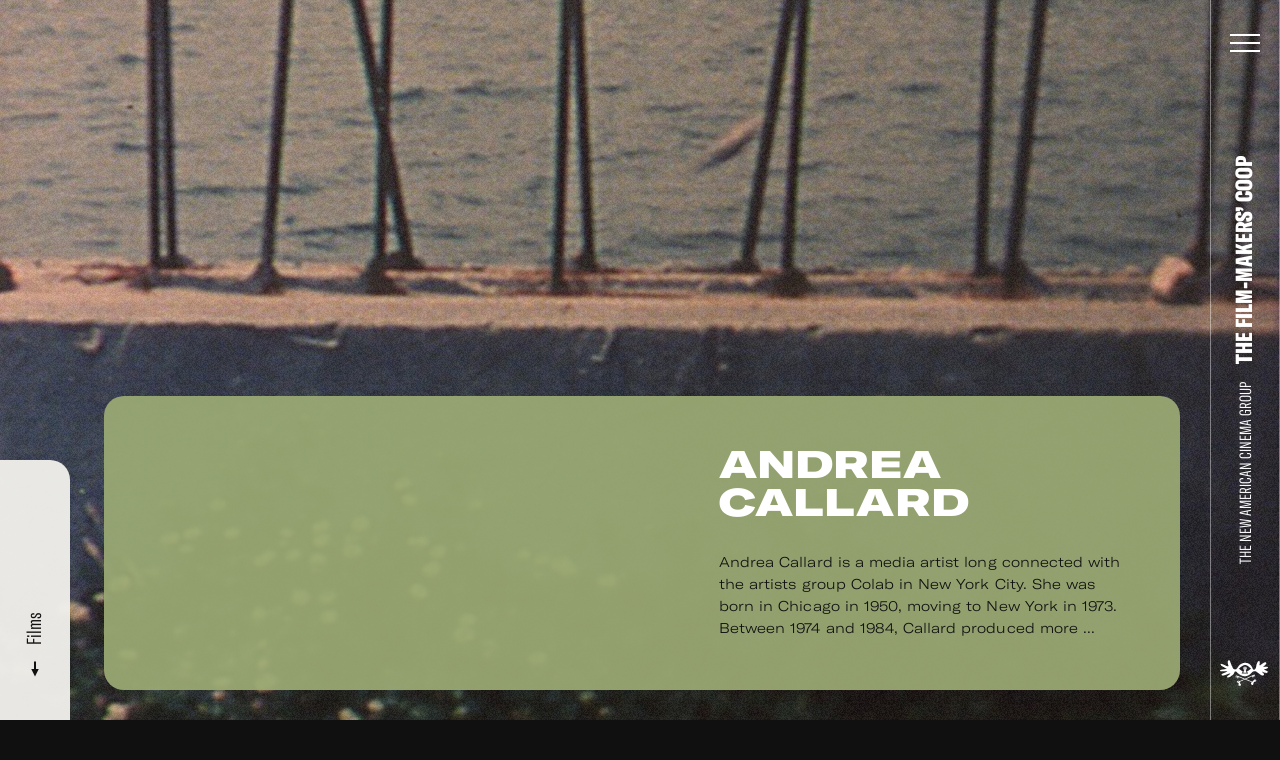

--- FILE ---
content_type: text/html; charset=UTF-8
request_url: https://film-makerscoop.com/filmmakers/andrea-callard
body_size: 10974
content:
<!DOCTYPE HTML>
<html lang="en" class="no-js">

<head>
    <meta charset="utf-8">
    <!--[if IE]><meta http-equiv='X-UA-Compatible' content='IE=edge,chrome=1'><![endif]-->
    <meta name="viewport" content="width=device-width, minimum-scale=1, maximum-scale=1, user-scalable=no">
    <title>Andrea Callard - The Film-Makers&#039; Cooperative</title>
    <meta name="description" content="Andrea Callard is a media artist long connected with the artists group Colab in New York City. She was born in Chicago in 1950, moving to New York in 1973. Between 1974 and 1984, Callard produced more ...">
    <meta property="fb:app_id" content="1841782752799344" />     
    <meta property="og:description" content="Andrea Callard is a media artist long connected with the artists group Colab in New York City. She was born in Chicago in 1950, moving to New York in 1973. Between 1974 and 1984, Callard produced more ...">
    <meta property="og:title" content="Andrea Callard - The Film-Makers&#039; Cooperative">
        <meta property="og:image" content="http://coop.dreamhosters.com/public/theme/images/filmmaker_blank.jpg">
    <meta property="og:image:width" content="1920" />
    <meta property="og:image:height" content="1080" />
        <meta property="og:url" content="http://coop.dreamhosters.com/filmmakers/andrea-callard">
    <meta property="og:type" content="website" />

    <meta name="twitter:card" content="summary_large_image">
    <meta name="twitter:title" content="Andrea Callard - The Film-Makers&#039; Cooperative">
    <meta name="twitter:site" content="@filmmakerscoop">
    <meta name="twitter:id" content="@filmmakerscoop">
    <meta name="twitter:image" content="http://coop.dreamhosters.com/public/theme/images/filmmaker_blank.jpg">    <meta name="twitter:description" content="Andrea Callard is a media artist long connected with the artists group Colab in New York City. She was born in Chicago in 1950, moving to New York in 1973. Between 1974 and 1984, Callard produced more ...">


    <link rel="apple-touch-icon" sizes="180x180" href="/public/theme/favicons/apple-touch-icon.png">
    <link rel="icon" type="image/png" sizes="32x32" href="/public/theme/favicons/favicon-32x32.png">
    <link rel="icon" type="image/png" sizes="16x16" href="/public/theme/favicons/favicon-16x16.png">
    <link rel="manifest" href="/public/theme/favicons/manifest.json">
    <link rel="mask-icon" href="/public/theme/favicons/safari-pinned-tab.svg" color="#ca0d55">
    <link rel="shortcut icon" href="/public/theme/favicons/favicon.ico">
    <meta name="apple-mobile-web-app-title" content="Film-Makers Cooperative">
    <meta name="application-name" content="Film-Makers Cooperative">
    <meta name="msapplication-config" content="/public/theme/favicons/browserconfig.xml">
    <meta name="theme-color" content="#ffffff">

    <link rel="stylesheet" href="/public/theme/css/style.css?v=1.44.0">

    <script type="text/javascript">
        WebFontConfig = {
            custom: { families: [
                'GT-America-Compressed:n3,n7,n8',
                'GT-America-Expanded:n8',
                'GT-America-Extended:n3'
            ]}
        };
        (function(d) {
            var wf = d.createElement('script'), s = d.scripts[0];
            wf.src = 'https://ajax.googleapis.com/ajax/libs/webfont/1.6.26/webfont.js';
            s.parentNode.insertBefore(wf, s);
        })(document);
    </script>
      
</head>

<body class="is-not-ready">
    <svg class="svg-sprite"  xmlns="http://www.w3.org/2000/svg"><symbol id="sprite-arrow" viewBox="0 0 8 16"><path d="M3 .6h2v12.5H3z"/><path d="M7.8 7.9L4 15.4.2 7.9z"/></symbol><symbol id="sprite-audio" viewBox="0 0 30 40"><path fill-opacity=".97" d="M21.5 18.4c0 3.6-2.9 6.4-6.5 6.4s-6.5-2.9-6.5-6.4V7.1C8.5 3.5 11.4.7 15 .7s6.5 2.9 6.5 6.4v11.3zm6.5-3.2v3.2c0 7.1-5.8 12.9-13 12.9S2 25.5 2 18.4v-3.2h3.3v3.2c0 5.3 4.4 9.7 9.8 9.7s9.8-4.3 9.8-9.7v-3.2H28zM16.6 36.1v-3.2h-3.3v3.2H6.9v3.2h16.3v-3.2h-6.6z"/></symbol><symbol id="sprite-close" viewBox="0 0 14 14"><path d="M.141.848L.848.141l13.01 13.01-.706.708z"/><path d="M.141 13.152L13.151.142l.708.706-13.01 13.01z"/></symbol><symbol id="sprite-facebook" viewBox="0 0 7 13"><path d="M1.724 4.203V2.95c0-.553.013-1.405.408-1.933C2.548.46 3.119.08 4.1.08c1.6 0 2.274.232 2.274.232l-.317 1.91s-.529-.156-1.022-.156-.935.18-.935.68v1.457h2.023l-.141 1.865H4.1v6.479H1.724v-6.48H.456V4.204h1.268z" fill-rule="evenodd"/></symbol><symbol id="sprite-instagram" viewBox="0 0 13 13"><g fill-rule="evenodd"><path d="M6.49 8.673a2.163 2.163 0 1 1 0-4.326 2.163 2.163 0 0 1 0 4.326m0-5.495a3.333 3.333 0 1 0 0 6.665 3.333 3.333 0 0 0 0-6.665"/><path d="M6.49.02c-1.763 0-1.984.008-2.676.04C3.124.09 2.652.2 2.24.36a3.18 3.18 0 0 0-1.15.749 3.18 3.18 0 0 0-.748 1.15c-.16.412-.27.884-.302 1.575C.007 4.527 0 4.748 0 6.51c0 1.763.007 1.984.04 2.676.03.69.14 1.162.3 1.575.167.427.388.789.75 1.15.36.36.722.582 1.149.748.413.16.884.27 1.575.302.692.032.913.039 2.676.039 1.762 0 1.983-.007 2.675-.04.691-.03 1.163-.14 1.576-.3a3.18 3.18 0 0 0 1.15-.75c.36-.36.582-.722.748-1.149.16-.413.27-.884.301-1.575.032-.692.04-.913.04-2.676 0-1.762-.008-1.983-.04-2.675-.031-.691-.14-1.163-.301-1.576a3.181 3.181 0 0 0-.749-1.15 3.18 3.18 0 0 0-1.15-.748c-.412-.16-.884-.27-1.575-.301C8.473.028 8.252.02 6.49.02m0 1.17c1.733 0 1.938.006 2.622.038.633.028.977.134 1.205.223.303.118.52.258.746.486.228.227.368.443.486.746.089.228.194.572.223 1.205.032.684.038.89.038 2.622 0 1.733-.006 1.938-.038 2.623-.029.632-.134.976-.223 1.205a2.01 2.01 0 0 1-.486.746 2.01 2.01 0 0 1-.746.485c-.228.09-.572.195-1.205.224-.684.031-.89.038-2.622.038-1.733 0-1.938-.007-2.623-.038-.632-.029-.976-.135-1.205-.224a2.01 2.01 0 0 1-.746-.485 2.012 2.012 0 0 1-.485-.746c-.09-.229-.195-.573-.224-1.205-.031-.685-.038-.89-.038-2.623s.007-1.938.038-2.622c.03-.633.135-.977.224-1.205.117-.303.258-.52.485-.746a2.01 2.01 0 0 1 .746-.486c.229-.089.573-.195 1.205-.223.685-.032.89-.038 2.623-.038"/><path d="M10.733 3.046a.779.779 0 1 1-1.558 0 .779.779 0 0 1 1.558 0"/></g></symbol><symbol id="sprite-logo" viewBox="0 0 721.4 386.4"><path d="M110.7 168c-25.3 0-50.6.1-76-.1-8.6-.1-17.3-.6-25.9-1.9-3-.5-6.7-3.3-8.2-6-2-3.8 1-7.3 4.4-9 5.7-2.9 11.6-6.3 17.8-7.3 24.1-4.1 48.4-7.3 72.6-10.9 1.6-.2 3.2-.7 6.3-1.4-3.6-2.1-6.1-3.5-8.6-4.9-23.2-13.4-46.5-26.6-69.6-40.2-7.6-4.5-11.7-12.2-14.2-20.5-2.6-8.5.5-12 9-10.3C38 59.4 56.3 67 73.9 76.1c12.6 6.5 24.8 13.8 39 16.3 10.3 1.8 15.5-3.4 13.1-13.6-1.1-4.8-3.5-9.3-5-14.1-4.2-13.1-7.2-26.4-4.8-40.3 1.4-8.3 4.8-15.5 11.7-20.8 6.2-4.8 11.7-4.9 15.8 1.6 5.1 8.1 9.9 16.8 12.5 25.9 5.2 18.6 12.9 36 21.1 53.3 5.4 11.4 12.3 21.8 16.7 33.9 4.8 13.1 16.3 19.8 30.5 20.8 14.2 1.1 25.3-4.2 32.9-16.5 5.3-8.5 10.2-17.2 16.2-25.2 17.2-22.9 38-41.9 65.7-51.1 53-17.7 109.5-.8 139.9 53.6 6 10.7 10.3 22.3 14.9 33.8 3.9 9.9 14.8 14.7 24.1 9.2 4.2-2.4 8.2-6 10.9-10 8.9-13.2 14-27.8 15.9-43.7 2.3-20.2 7.7-39.6 18.5-57 3.1-5 7.3-9.5 11.3-13.9s9.3-5.2 14.7-3.7c5.5 1.5 8.2 6.1 8.5 11.3.4 6.2.5 12.7-.9 18.7-2.9 12.6-3.5 24.9 1 37.7 9-6.9 17.5-13.7 26.3-20.2 10.2-7.5 20.3-15.2 31.2-21.6 6.7-3.9 14.7-5.9 22.3-8 7.6-2 12.7 2.3 16.3 8.5 3.5 6 3.3 12.2-1 17.3-5.9 7-12.5 13.4-19.1 19.7-6.9 6.6-14.1 12.7-21.2 19-1.2 1.1-2.5 2.1-3.7 3.2.2.4.3.8.5 1.3 1.8.1 3.7.5 5.5.3 10.8-1.1 21.5-2.5 32.3-3.3 5.9-.4 12-.2 17.9.3 2.9.2 5.9 1.3 8.5 2.7 9.7 5.3 10 13.2.7 19.1-11.7 7.3-24.4 12.3-38 14.6-5.6.9-11.1 2-15.6 7.3 3.3 1.6 6 2.9 8.8 4.2 11.7 5.2 23.5 10.2 35.1 15.8 4.1 2 7.8 5.1 11 8.4 3 3.1 3.7 7.2.9 11-3.8 5.3-8.3 9.7-15.3 9.9-14.6.4-28.9-1.4-42.3-7.9-5.7-2.8-11.4-5.6-17.2-8-2.9-1.2-6.2-1.5-9.3-2.2-.3.5-.7 1-1 1.5 1.3 2.1 2.4 4.5 4.1 6.3 6.2 6.3 12.6 12.4 19.1 18.3 6.2 5.7 6.7 12.8 4.9 20.2-1.7 7.3-7.6 9.4-14.3 10.5-10.6 1.7-20.5-1.1-29.1-6.6-10.3-6.6-19.9-14.5-29.8-21.7-14.9-10.8-29.2-22.8-45.1-32-15.7-9.1-47.9-3.9-61 13.2-22 29-50.4 49.3-86.9 56.2-31 5.9-59.8-1.3-87-16.4-21.9-12.2-40.8-28.2-58.1-46.1-5.3-5.5-11.4-9.6-19.5-7.2-7.4 2.1-12.3 7-14 14.7-4.1 19.2-14.8 33.2-31.9 43.2-9.7 5.7-18.3 13.3-27.3 20.2-11.7 9.1-25.2 12.7-39.7 12-4.1-.2-8.2-2.1-12.2-3.3 1.4-4.1 1.6-9.3 4.3-12.2 5.8-6.3 12.6-11.6 19.3-17.1 6.9-5.7 14.3-10.8 21.2-16.5 3.4-2.8 5.3-6.7 3.9-12.3-3.8.6-7.9.5-11.5 1.8-14.5 5.3-28.9 11-43.4 16.5-17.1 6.5-34.2 13.4-52.7 14.7-3.3.2-6.7.3-9.9-.1-4.5-.5-9-1.8-10.1-6.8-1.3-5.7-2.3-11.9 3.5-16 4.7-3.3 9.7-6.7 15.1-8.6 21-7.3 41.1-16.4 60.9-26.4 2.3-1.2 4.5-2.4 6.8-3.7-.3-.6-.5-1.3-.6-2zm294.1 4.9c23-11.9 41.7-28.6 60.7-45.3-4-3.8-7.6-7.2-11.2-10.6-16-15.1-32.7-29.3-53-38.7-14.3-6.6-28.4-7.2-43-1.9-19.1 6.9-35.5 18.1-51.2 30.6-8 6.4-15.5 13.4-23.9 20.7 20.2 15.7 39.4 30.7 58.8 45.8-5.4 8.5-10.7 16.9-16.4 25.9h96.6c-5.9-9-11.4-17.4-17.4-26.5z"/><path d="M362.7 286.1c-28.2-11.1-55-21.8-82.4-32.6-2.8 6.9-5.4 13.5-8.3 20.7-3.8-1.3-7.3-2.5-11.4-3.9 3.1-7.1 6-13.9 8.9-20.6-2.3-2.2-3.9-2.2-5.1.7-2.1 5-4.3 10-6.7 15.5-3.4-1.7-6.5-3.3-10.1-5.1 2.7-5.7 5.3-11 8.1-16.9-2-.9-3.9-1.8-6.4-2.9-2.7 5.8-5.3 11.5-8.2 17.6-2.8-1.1-5.5-2.1-8.6-3.2 4.1-9.2 7.9-18 12-27.1 14.4 5.7 28.4 11.3 42.5 16.8 27.9 11 55.8 21.9 83.6 33.1 3.8 1.5 6.8 1.1 10.3-.5 44-20.4 88-40.6 132-60.9.9-.4 1.8-.7 3.3-1.3 4.4 8.6 8.9 17.1 13.5 26.1-2.8 1.4-5.4 2.6-8.4 4.1-3-5.8-5.9-11.3-9-17.3-2.2 1-4 1.8-6.4 2.9 3 5.5 5.8 10.8 8.8 16.4-3.1 1.9-6.1 3.8-9.6 6l-8.8-17.6c-1.3.5-2.6 1-4.1 1.6 3.5 6.8 6.7 13.2 10.2 20.1-3.5 1.6-6.9 3.1-10.8 4.8-3.3-6.8-6.5-13.2-9.8-20.2-30.8 14.1-61.3 28.1-92.7 42.5 1.8.9 3 1.6 4.2 2.1 29.4 11.7 58.8 23.3 88.2 34.9 4.9 1.9 12.1-2.1 15.8-8.3 2.7-4.4 5.5-8.7 8.6-12.9 4.1-5.4 9.9-8.3 16.4-9.9 12.2-2.9 25.5 9.2 23.4 21.6-.5 2.8-3.1 6.3-5.7 7.5-5.5 2.6-11.4 5-17.4 5.5-8.8.8-14.5 4.8-17.2 12.8-1.5 4.5-2.2 9.4-2.8 14.1-1 8.2-4 15.1-11.2 19.7-5.5 3.5-9.5 3.4-14-1.2-10.7-10.6-14.4-24-5.5-37.4.6-1 1.2-2 2.2-3.6-7.2-2.9-14.2-5.8-21.2-8.6-24.5-9.7-48.9-19.4-73.4-28.9-2.1-.8-5-1-7-.2-24 10.8-47.9 21.8-71.8 32.7-3.2 1.5-4.3 3.3-4.2 6.8.3 8.9 5.2 15.5 10.2 22.3 3.1 4.2 6.3 8.7 8.2 13.5 2.5 6.4-.2 12-6.3 15-8.8 4.3-18 4.6-27.1.7-6.4-2.8-7.5-7.6-4.5-13.9 2.3-4.7 4-9.8 5-15 1.1-5.8-1.7-10.5-7-13.1-3.4-1.7-7.1-2.7-10.8-3.8-6.9-2-9.4-6.2-7.6-13.2 2.9-11.1 14.5-17.8 26.3-14.9 3.2.8 6.8 1.8 9.1 3.9 3.5 3.3 6.2 2 9.7.4 19.7-8.6 39.7-17.6 61-27.4zm-86.6 29.2c-3 3.1-6.2 4.9-6.7 7.3-.8 3.5 2.6 4.9 5.9 5.1 3.9.3 7.9-2.5 7-5.2-.8-2.3-3.4-4-6.2-7.2zm251.9 2.2c3.3-.7 6.9-1.4 6.6-5.5-.3-3.8-3.4-5.2-6.9-4.9-3.1.2-6.2 1.3-6.2 5.1 0 4.2 3.4 4.8 6.5 5.3zM397.8 188.6h-47.4c1.8-6.6 3.4-12.8 5.1-18.9 1.7-6.1 3.3-12.2 5.2-18.2 1.1-3.3.5-5.3-2.3-7.6-8.8-7.2-11.6-19.4-7.3-29.9 4.4-10.7 14.7-16.9 26.7-16.2 10.6.6 20.4 8.5 23.1 19.1 2.6 10.4.3 19.7-7.9 26.7-3.3 2.8-3.7 5.1-2.8 8.9 2.7 11.8 5 23.6 7.6 36.1zm-17.4-36.2H371v6.2h9.4v-6.2zm-19.2-40.6c2.5 2.3 4.5 4.3 6.6 6.1.7.6 1.9.4 2.9.6.1-.9.7-1.9.4-2.7-1.1-2.7-2.4-5.3-3.8-8.5-2 1.6-3.7 2.8-6.1 4.5zm6.3 12.5c.1-.7.1-1.3.2-2-3.5-1.5-7-3-10.9-4.7-.4 2.6-.7 4.6-1.1 7.3 4.3-.2 8.1-.4 11.8-.6zm-6.7 12.8c2.5-2.1 4.7-3.6 6.6-5.4.7-.6.7-1.9 1.1-2.9-1-.3-2.1-.9-2.9-.7-2.8.8-5.6 1.9-8.9 3.1 1.5 2 2.6 3.6 4.1 5.9zm32.8-12.2c-3.2-.2-5.9-.6-8.7-.5-.7 0-1.6 1-1.9 1.7-.2.4.6 1.5 1.2 1.8 3 1.2 6.1 2.1 9.4 3.3v-6.3zm-19.1-6.7c5.2-1.8 3.8-6.2 4.8-9.1.2-.7-1.3-2-2.1-3-.9.8-2.6 1.5-2.7 2.4-.2 2.9 0 5.8 0 9.7zm-3.1 24.5c1.5-.1 3.2-.2 6.1-.3-1.2-3.4-2-6-2.9-8.6l-3.6 7.5c-.1.2.2.6.4 1.4zm9.3-23.1c.4.6.8 1.2 1.2 1.7 3.4-1.6 6.9-3.2 10.7-5-1.3-1.6-2.1-2.6-3-3.8-3.1 2.6-6 4.9-8.9 7.1zm0 12.2c-.5.3-1.1.7-1.6 1 1.4 2.9 2.8 5.9 4.5 9.3 1.5-1.6 2.5-2.6 2.6-2.7-2-2.8-3.8-5.2-5.5-7.6z"/></symbol><symbol id="sprite-mail" viewBox="0 0 24 16"><title>Shape</title><path d="M0 0v16h24V0H0zm2 14V2.183l10 8.104 10-8.104V14H2z" fill-rule="evenodd"/></symbol><symbol id="sprite-more" viewBox="0 0 22 22"><path d="M11 20.5c-4.2 0-8-2.8-9.2-7C.4 8.4 3.5 3.1 8.5 1.8c2.5-.7 5-.3 7.2.9C17.9 4 19.5 6 20.1 8.5l.3 1-1.9.5-.3-1c-.5-1.9-1.8-3.6-3.5-4.6S10.9 3.1 9 3.7c-4 1.1-6.3 5.2-5.3 9.2 1.1 4 5.2 6.4 9.2 5.3 1.1-.3 2.1-.8 3-1.6l.8-.7 1.3 1.5-.8.7c-1.1.9-2.4 1.6-3.8 2-.8.3-1.6.4-2.4.4z"/><path d="M20.8 4.7l1 8.3-7.3-4.1z"/></symbol><symbol id="sprite-pin" viewBox="0 0 9 14"><path d="M4.5 0C2.139 0 0 1.985 0 4.434 0 8.076 3.587 8.462 4.5 14 5.413 8.461 9 8.076 9 4.434 9 1.986 6.862 0 4.5 0zm0 6.417c-.932 0-1.688-.784-1.688-1.75 0-.967.755-1.75 1.688-1.75.933 0 1.688.783 1.688 1.75 0 .966-.756 1.75-1.688 1.75z" fill-rule="nonzero"/></symbol><symbol id="sprite-reel" viewBox="0 0 41 41"><path d="M31.5 23a6 6 0 1 1 0-12 6 6 0 0 1 0 12m-4 13a6 6 0 1 1 0-12 6 6 0 0 1 0 12M19 20.5a1.5 1.5 0 1 1 3.001.001A1.5 1.5 0 0 1 19 20.5M13.5 36a6 6 0 1 1 0-12 6 6 0 0 1 0 12M3.75 16.917a6 6 0 1 1 12 0 6 6 0 0 1-12 0M20.5 3a6 6 0 1 1 0 12 6 6 0 0 1 0-12m0-3C9.178 0 0 9.178 0 20.5S9.178 41 20.5 41 41 31.822 41 20.5 31.822 0 20.5 0" fill-rule="evenodd"/></symbol><symbol id="sprite-twitter" viewBox="0 0 13 11"><path d="M12.202 1.232a4.97 4.97 0 0 1-1.446.402A2.55 2.55 0 0 0 11.862.22a4.968 4.968 0 0 1-1.598.62A2.491 2.491 0 0 0 8.427.032c-1.389 0-2.515 1.146-2.515 2.558 0 .2.021.395.065.582A7.109 7.109 0 0 1 .789.5C.573.879.45 1.318.45 1.787c0 .886.445 1.67 1.12 2.128a2.49 2.49 0 0 1-1.141-.319v.031c0 1.24.868 2.274 2.02 2.508-.212.06-.433.09-.664.09-.162 0-.32-.015-.473-.045a2.522 2.522 0 0 0 2.35 1.775 4.998 4.998 0 0 1-3.725 1.06 7.044 7.044 0 0 0 3.857 1.149c4.63 0 7.16-3.897 7.16-7.277 0-.111-.002-.222-.007-.331a5.14 5.14 0 0 0 1.256-1.324" fill-rule="evenodd"/></symbol><symbol id="sprite-vimeo" viewBox="0 0 14 12"><path d="M13.202 4.745c-1.361 2.907-4.646 6.864-6.722 6.864-2.047 0-2.342-4.363-3.46-7.268-.55-1.43-.905-1.1-1.936-.38l-.628-.81C1.959 1.829 3.464.294 4.388.209 5.43.109 6.07.82 6.31 2.344c.316 2.002.759 5.11 1.53 5.11.603 0 2.086-2.465 2.162-3.347.135-1.29-.95-1.33-1.89-.927 1.49-4.878 7.686-3.98 5.09 1.565z" fill-rule="nonzero"/></symbol><symbol id="sprite-youtube" viewBox="0 0 15 12"><path d="M12.26.115c-2.253-.154-7.27-.153-9.52 0C.306.281.019 1.753 0 5.625c.018 3.866.302 5.343 2.74 5.51 2.25.153 7.267.154 9.52 0 2.435-.166 2.722-1.637 2.74-5.51-.018-3.866-.303-5.343-2.74-5.51zm-6.635 8.01v-5l5 2.496-5 2.504z" fill-rule="evenodd"/></symbol></svg>

    <div class="wrapper" id="wrapper">

        <div class="videobg js-video-bg" data-options='{&quot;videos&quot;:[{&quot;src&quot;:&quot;\/public\/upload\/loops\/video\/59d4f9727c350.mp4&quot;,&quot;home&quot;:true},{&quot;src&quot;:&quot;\/public\/upload\/loops\/video\/59d4f70517281.mp4&quot;,&quot;home&quot;:false},{&quot;src&quot;:&quot;\/public\/upload\/loops\/video\/59d4f8f1740b3.mp4&quot;,&quot;home&quot;:false},{&quot;src&quot;:&quot;\/public\/upload\/loops\/video\/59d4f8fd56567.mp4&quot;,&quot;home&quot;:false},{&quot;src&quot;:&quot;\/public\/upload\/loops\/video\/59d4f90cdbb8c.mp4&quot;,&quot;home&quot;:false},{&quot;src&quot;:&quot;\/public\/upload\/loops\/video\/59d4f91d66f02.mp4&quot;,&quot;home&quot;:false},{&quot;src&quot;:&quot;\/public\/upload\/loops\/video\/59d4f92b74dc6.mp4&quot;,&quot;home&quot;:false},{&quot;src&quot;:&quot;\/public\/upload\/loops\/video\/59d4f938ba8e9.mp4&quot;,&quot;home&quot;:false},{&quot;src&quot;:&quot;\/public\/upload\/loops\/video\/59d4f946aea77.mp4&quot;,&quot;home&quot;:false},{&quot;src&quot;:&quot;\/public\/upload\/loops\/video\/59d4f963ec6fb.mp4&quot;,&quot;home&quot;:false},{&quot;src&quot;:&quot;\/public\/upload\/loops\/video\/59d4f981222b3.mp4&quot;,&quot;home&quot;:false},{&quot;src&quot;:&quot;\/public\/upload\/loops\/video\/59d4f98ead7e3.mp4&quot;,&quot;home&quot;:false},{&quot;src&quot;:&quot;\/public\/upload\/loops\/video\/59d4f99bc3433.mp4&quot;,&quot;home&quot;:false},{&quot;src&quot;:&quot;\/public\/upload\/loops\/video\/59d4f9d8750e5.mp4&quot;,&quot;home&quot;:false},{&quot;src&quot;:&quot;\/public\/upload\/loops\/video\/59d4f9a935dcc.mp4&quot;,&quot;home&quot;:false}],&quot;images&quot;:[{&quot;src&quot;:&quot;\/public\/upload\/loops\/desktop\/59d4f9727c350.jpg&quot;,&quot;src_mobile&quot;:&quot;\/public\/upload\/loops\/mobile\/59d4f9727c350.jpg&quot;,&quot;home&quot;:true},{&quot;src&quot;:&quot;\/public\/upload\/loops\/desktop\/59d4f70517281.jpg&quot;,&quot;src_mobile&quot;:&quot;\/public\/upload\/loops\/mobile\/59d4f70517281.jpg&quot;,&quot;home&quot;:false},{&quot;src&quot;:&quot;\/public\/upload\/loops\/desktop\/59d4f8f1740b3.jpg&quot;,&quot;src_mobile&quot;:&quot;\/public\/upload\/loops\/mobile\/59d4f8f1740b3.jpg&quot;,&quot;home&quot;:false},{&quot;src&quot;:&quot;\/public\/upload\/loops\/desktop\/59d4f8fd56567.jpg&quot;,&quot;src_mobile&quot;:&quot;\/public\/upload\/loops\/mobile\/59d4f8fd56567.jpg&quot;,&quot;home&quot;:false},{&quot;src&quot;:&quot;\/public\/upload\/loops\/desktop\/59d4f90cdbb8c.jpg&quot;,&quot;src_mobile&quot;:&quot;\/public\/upload\/loops\/mobile\/59d4f90cdbb8c.jpg&quot;,&quot;home&quot;:false},{&quot;src&quot;:&quot;\/public\/upload\/loops\/desktop\/59d4f91d66f02.jpg&quot;,&quot;src_mobile&quot;:&quot;\/public\/upload\/loops\/mobile\/59d4f91d66f02.jpg&quot;,&quot;home&quot;:false},{&quot;src&quot;:&quot;\/public\/upload\/loops\/desktop\/59d4f92b74dc6.jpg&quot;,&quot;src_mobile&quot;:&quot;\/public\/upload\/loops\/mobile\/59d4f92b74dc6.jpg&quot;,&quot;home&quot;:false},{&quot;src&quot;:&quot;\/public\/upload\/loops\/desktop\/59d4f938ba8e9.jpg&quot;,&quot;src_mobile&quot;:&quot;\/public\/upload\/loops\/mobile\/59d4f938ba8e9.jpg&quot;,&quot;home&quot;:false},{&quot;src&quot;:&quot;\/public\/upload\/loops\/desktop\/59d4f946aea77.jpg&quot;,&quot;src_mobile&quot;:&quot;\/public\/upload\/loops\/mobile\/59d4f946aea77.jpg&quot;,&quot;home&quot;:false},{&quot;src&quot;:&quot;\/public\/upload\/loops\/desktop\/59d4f963ec6fb.jpg&quot;,&quot;src_mobile&quot;:&quot;\/public\/upload\/loops\/mobile\/59d4f963ec6fb.jpg&quot;,&quot;home&quot;:false},{&quot;src&quot;:&quot;\/public\/upload\/loops\/desktop\/59d4f981222b3.jpg&quot;,&quot;src_mobile&quot;:&quot;\/public\/upload\/loops\/mobile\/59d4f981222b3.jpg&quot;,&quot;home&quot;:false},{&quot;src&quot;:&quot;\/public\/upload\/loops\/desktop\/59d4f98ead7e3.jpg&quot;,&quot;src_mobile&quot;:&quot;\/public\/upload\/loops\/mobile\/59d4f98ead7e3.jpg&quot;,&quot;home&quot;:false},{&quot;src&quot;:&quot;\/public\/upload\/loops\/desktop\/59d4f99bc3433.jpg&quot;,&quot;src_mobile&quot;:&quot;\/public\/upload\/loops\/mobile\/59d4f99bc3433.jpg&quot;,&quot;home&quot;:false},{&quot;src&quot;:&quot;\/public\/upload\/loops\/desktop\/59d4f9d8750e5.jpg&quot;,&quot;src_mobile&quot;:&quot;\/public\/upload\/loops\/mobile\/59d4f9d8750e5.jpg&quot;,&quot;home&quot;:false},{&quot;src&quot;:&quot;\/public\/upload\/loops\/desktop\/59d4f9a935dcc.jpg&quot;,&quot;src_mobile&quot;:&quot;\/public\/upload\/loops\/mobile\/59d4f9a935dcc.jpg&quot;,&quot;home&quot;:false}],&quot;gifs&quot;:[{&quot;src&quot;:&quot;\/public\/upload\/loops\/gif\/5a913ee3cc15d.gif&quot;,&quot;home&quot;:true}],&quot;changePeriod&quot;:1}'></div>

        <header class="header" id="header">
    <div class="header__bar">
        <div class="header__title">
            <a href="/"><span>The New American Cinema Group</span> <strong><span class="line"><span data-title="The Film-Makers’ Coop">The Film-Makers’ Coop</span></span></strong></a>
        </div>
        <a href="/" class="header__logo"><svg class="sprite-logo"><use xlink:href="#sprite-logo"/></svg></a>
    </div>
    <button class="header__button js-toggle-menu">
        <div><span></span><span></span><span></span>
            <svg class="svg-loader"  xmlns="http://www.w3.org/2000/svg" width="40" height="40" viewBox="0 0 40 40"><path fill="none" stroke="#fff" stroke-width="1.167" stroke-miterlimit="10" d="M6 20c0-7.7 6.3-14 14-14s14 6.3 14 14"/></svg>
        </div>
    </button>
    <div class="header__wrap">
        <form action="/search" class="header__search search search--yellow js-search" autocomplete="off" novalidate>
            <input type="search" class="search__input" name="q" id="search">
            <label for="search" class="search__label">Search</label>
            <button class="search__button"><svg class="svg-search"  xmlns="http://www.w3.org/2000/svg" width="18" height="21" viewBox="0 0 18 21"><path fill="#292929" d="M15.7 20.1l.6.8 1.6-1.2-.6-.8-4.6-6-.6-.8-1.6 1.2.6.8z"/><path fill="#292929" d="M14.9 7.6c0-4.2-3.3-7.6-7.4-7.6S0 3.4 0 7.6s3.3 7.6 7.4 7.6 7.5-3.5 7.5-7.6zM2 7.6C2 4.5 4.4 2 7.4 2s5.4 2.5 5.4 5.6-2.4 5.6-5.4 5.6S2 10.6 2 7.6z"/></svg></button>
        </form>
        <nav class="header__menu menu-outer">
            <div class="menu-inner">
                <ul class="menu--primary">
                    <li class="menu__item--primary tablet-hide"><a href="/" data-color="black" data-comp="Lines" data-title="Home">Home</a></li>
                    <li class="menu__item--primary"><a href="/catalogue" data-color="timberwolf" data-comp="Lines" data-title="Film Catalogue">Film Catalogue</a></li>
                    <li class="menu__item--primary"><a href="/vod" data-color="timberwolf" data-comp="Lines" data-title="Video on Demand">Video on Demand</a></li>
                    <li class="menu__item--primary"><a href="/filmmakers" data-color="timberwolf" data-comp="Lines" data-title="Filmmakers">Filmmakers</a></li>
                    <li class="menu__item--primary"><a href="https://filmmakerscoop.ecwid.com/" data-color="timberwolf" data-comp="Lines" data-title="On-line Store" target="_blank" data-history="false">On-line Store</a></li>
                    <li class="menu__item--primary"><a href="/archive" data-color="black" data-comp="Lines" data-title="Archive">Archive</a></li>
                    <li class="menu__item--primary"><a href="/screenings" data-color="yellow" data-comp="Lines" data-title="Screenings &amp; Workshops">Screenings &amp; Workshops</a></li>
                    <li class="menu__item--primary"><a href="/programs" data-color="pink" data-comp="Lines" data-title="FMC Film Programs">FMC Film Programs</a></li>
                                        <li class="menu__item--primary"><a href="/about" data-color="lightBlue" data-comp="Lines" data-title="About">About</a></li>
                </ul>
                <ul class="menu--secondary">
                    <li class="menu__item--secondary"><a href="/gala-65" data-color="black" style="color:yellow"><span class="arrow"><svg class="sprite-arrow"><use xlink:href="#sprite-arrow"/></svg><svg class="sprite-arrow"><use xlink:href="#sprite-arrow"/></svg></span>
65th Anniversary Gala</a></li>
                    <li class="menu__item--secondary"><a href="/digital-catalogue" data-color="black"><span class="arrow"><svg class="sprite-arrow"><use xlink:href="#sprite-arrow"/></svg><svg class="sprite-arrow"><use xlink:href="#sprite-arrow"/></svg></span>
Digital Streaming Catalogue</a></li>
                    <li class="menu__item--secondary"><a href="/rental" data-color="black"><span class="arrow"><svg class="sprite-arrow"><use xlink:href="#sprite-arrow"/></svg><svg class="sprite-arrow"><use xlink:href="#sprite-arrow"/></svg></span>
Rent a Film</a></li>
                    <li class="menu__item--secondary"><a href="/books" data-color="black"><span class="arrow"><svg class="sprite-arrow"><use xlink:href="#sprite-arrow"/></svg><svg class="sprite-arrow"><use xlink:href="#sprite-arrow"/></svg></span>
Books</a></li>
                    <li class="menu__item--secondary"><a href="/news" data-color="black"><span class="arrow"><svg class="sprite-arrow"><use xlink:href="#sprite-arrow"/></svg><svg class="sprite-arrow"><use xlink:href="#sprite-arrow"/></svg></span>
News</a></li>
                    <li class="menu__item--secondary"><a href="/membership" data-color="green"><span class="arrow"><svg class="sprite-arrow"><use xlink:href="#sprite-arrow"/></svg><svg class="sprite-arrow"><use xlink:href="#sprite-arrow"/></svg></span>
Become a member</a></li>
                    <li class="menu__item--secondary"><a href="/support" data-color="yellow"><span class="arrow"><svg class="sprite-arrow"><use xlink:href="#sprite-arrow"/></svg><svg class="sprite-arrow"><use xlink:href="#sprite-arrow"/></svg></span>
Support</a></li>
                                        <li class="menu__item--secondary"><a href="https://3f1fa-837e.icpage.net/FMC-newsletter-sign-up" data-color="pink" target="_blank" data-history="false"><span class="arrow"><svg class="sprite-arrow"><use xlink:href="#sprite-arrow"/></svg><svg class="sprite-arrow"><use xlink:href="#sprite-arrow"/></svg></span>
Newsletter</a></li>
                </ul>
            </div>
        </nav>
        <div class="header__bottom">
            <div class="header__colophon colophon">
                <div class="colophon__contact">
                    <a href="mailto:info@film-makerscoop.com">E-Mail Us</a>|<a href="tel://212-267-5665">212-267-5665</a>
                </div>
                <div class="colophon__copyrights">
                    <strong>&copy; Copyright THE FILM-MAKERS’ COOP</strong>
                    <span>475 Park Ave South, 6th&nbsp;Floor&nbsp;NY, NY&nbsp;10016</span>
                </div>
            </div>
            <div class="header__social social"><a href="https://twitter.com/filmmakerscoop" class="social__item" target="_blank"><svg class="sprite-twitter"><use xlink:href="#sprite-twitter"/></svg></a><a href="https://www.instagram.com/filmcoop/" class="social__item" target="_blank"><svg class="sprite-instagram"><use xlink:href="#sprite-instagram"/></svg></a><a href="https://www.facebook.com/pages/Filmmakers-Co-op/182419586670?ref=hl" class="social__item" target="_blank"><svg class="sprite-facebook"><use xlink:href="#sprite-facebook"/></svg></a><a href="http://www.youtube.com/user/TheFilmmakersCoop" class="social__item" target="_blank"><svg class="sprite-youtube"><use xlink:href="#sprite-youtube"/></svg></a><a href="http://vimeo.com/nacgfmc" class="social__item" target="_blank"><svg class="sprite-vimeo"><use xlink:href="#sprite-vimeo"/></svg></a>
</div>
                    </div>
    </div>
</header>

        <main id="content" class="content" role="main">
            <article data-page data-title="Andrea Callard - The Film-Makers&#039; Cooperative · The FilmMakers Coop"><div class="article__content">   <header class="section section--full section--dark section--hero hero">
                <div class="hero__bg hero__bg--clear" data-imagefill data-grain style="opacity:1">
            <img src="/public/upload/works/desktop/5c9e41037a16b.jpg" alt="Andrea Callard" class="preload is-loading">
        </div>
                <div class="hero__wrap">
            <div class="hero__card card card--green card--author author">
                <div class="author__content author__content--top">
                                        <h1 class="card__title author__right"><strong>Andrea<br>Callard</strong></h1>
                </div>
                                <div class="author__content">
                                        <div class="card__text author__right"><p>Andrea Callard is a media artist long connected with the artists group Colab in New York City. She was born in Chicago in 1950, moving to New York in 1973. Between 1974 and 1984, Callard produced more ...</p></div>
                </div>
                            </div>
        </div>
                <div data-comp="Sticky" class="sidebar sidebar--hero">
            <a href="#films" class="js-sticky sidebar__label sidebar__label--bottom"><span class="arrow"><svg class="sprite-arrow"><use xlink:href="#sprite-arrow"/></svg><svg class="sprite-arrow"><use xlink:href="#sprite-arrow"/></svg></span>
Films</a>        </div>
    </header>
<section class="section section--tiles section--light-gray"  data-hash="films">
        <hgroup class="section__header" data-scroll="fadeUp">
            <div class="section__breadcrumbs breadcrumbs">
		<a href="/filmmakers/">Filmmakers</a>		 / 	Andrea Callard	</div>
            <h2 class="section__title section__title--dark">
                Films
            </h2>
        </hgroup>
        <ul class="tiles is-pending" data-comp="Tiles"  id="subcontent">
            <li class="gutter-sizer js-gutter"></li>
            <li class="column-sizer js-column"></li>
                        <li class="gutter-sizer js-gutter"></li><li class="column-sizer js-column"></li><li class="tile--film js-tile" data-scroll="fadeUp"><a href="/catalogue/andrea-callard-talking-landscape-early-media-1974-1984" class="tile__link" data-color="yellow"><span class="sr-only">Read More</span></a><div class="tile__image tile__image--film"><div data-imagefill><img src="/public/blank/blank5.jpg" alt="Talking Landscape: Early Media 1974-1984" class="is-loading"></div></div><div class="tile__labels"><div class="tile__label">Documentary</div><div class="tile__label">Experimental</div><div class="tile__label">Narrative</div></div><div class="tile__content"><h3 class="tile__title--film">Talking Landscape: Early Media 1974-1984<br/>Andrea Callard</h3><div class="tile__subtitle--film">color, sound, 115&nbsp;min</div><div class="tile__details">
                        Rental formats:
                                                    16mm,                                                    DVD PAL                         
                    </div><time class="tile__year--film" datetime="1974">1974</time></div><ul class="tile__tags"><li class="tag"><span>Landscape /  Architecture</span></li><li class="tag"><span>Music</span></li><li class="tag"><span>Environment / Nature</span></li><li class="tag"><span>Arts / Artists</span></li><li class="tag"><span>Biography / Autobiography</span></li><li class="tag"><span>Personal / Diary / Journal</span></li><li class="tag"><span>Structural</span></li><li class="tag"><span>Spiritual / Mystical</span></li></ul></li><li class="tile--film js-tile" data-scroll="fadeUp"><a href="/catalogue/andrea-callard-flora-funera-for-battery-park-city" class="tile__link" data-color="yellow"><span class="sr-only">Read More</span></a><div class="tile__image tile__image--film"><div data-imagefill><img src="/public/upload/works/thumb/5c9e41037a16b.jpg" alt="Flora Funera (For Battery Park City) " class="is-loading"></div></div><div class="tile__labels"><div class="tile__label">Documentary</div><div class="tile__label">Experimental</div><div class="tile__label">Narrative</div></div><div class="tile__content"><h3 class="tile__title--film">Flora Funera (For Battery Park City) <br/>Andrea Callard</h3><div class="tile__subtitle--film">16mm, color, sound, 4&nbsp;min</div><div class="tile__details">
                        Rental formats:
                                                    16mm,                                                    DVD PAL                         
                    </div><time class="tile__year--film" datetime="1976">1976</time></div><ul class="tile__tags"><li class="tag"><span>Landscape /  Architecture</span></li><li class="tag"><span>Music</span></li><li class="tag"><span>Environment / Nature</span></li><li class="tag"><span>Arts / Artists</span></li><li class="tag"><span>Biography / Autobiography</span></li><li class="tag"><span>Personal / Diary / Journal</span></li><li class="tag"><span>Structural</span></li><li class="tag"><span>Spiritual / Mystical</span></li><li class="tag"><span>Dance</span></li></ul></li><li class="tile--film js-tile" data-scroll="fadeUp"><a href="/catalogue/andrea-callard-11-thru-12" class="tile__link" data-color="yellow"><span class="sr-only">Read More</span></a><div class="tile__image tile__image--film"><div data-imagefill><img src="/public/upload/works/thumb/594982d7d13bd.jpg" alt="11 thru 12" class="is-loading"></div></div><div class="tile__labels"><div class="tile__label">Documentary</div><div class="tile__label">Experimental</div><div class="tile__label">Narrative</div></div><div class="tile__content"><h3 class="tile__title--film">11 thru 12<br/>Andrea Callard</h3><div class="tile__subtitle--film">color, sound, 12&nbsp;min</div><div class="tile__details">
                        Rental formats:
                                                    16mm,                                                    DVD PAL                         
                    </div><time class="tile__year--film" datetime="1976">1976</time></div><ul class="tile__tags"><li class="tag"><span>Landscape /  Architecture</span></li><li class="tag"><span>Music</span></li><li class="tag"><span>Environment / Nature</span></li><li class="tag"><span>Arts / Artists</span></li><li class="tag"><span>Biography / Autobiography</span></li><li class="tag"><span>Personal / Diary / Journal</span></li><li class="tag"><span>Structural</span></li></ul></li><li class="tile--film js-tile" data-scroll="fadeUp"><a href="/catalogue/andrea-callard-fluorescent-azalea" class="tile__link" data-color="yellow"><span class="sr-only">Read More</span></a><div class="tile__image tile__image--film"><div data-imagefill><img src="/public/upload/works/thumb/5c9e4119bf795.jpg" alt="Fluorescent/Azalea" class="is-loading"></div></div><div class="tile__labels"><div class="tile__label">Documentary</div><div class="tile__label">Experimental</div><div class="tile__label">Narrative</div></div><div class="tile__content"><h3 class="tile__title--film">Fluorescent/Azalea<br/>Andrea Callard</h3><div class="tile__subtitle--film">8mm, color, sound, 4&nbsp;min</div><div class="tile__details">
                        Rental formats:
                                                    16mm,                                                    DVD PAL                         
                    </div><time class="tile__year--film" datetime="1976">1976</time></div><ul class="tile__tags"><li class="tag"><span>Landscape /  Architecture</span></li><li class="tag"><span>Music</span></li><li class="tag"><span>Environment / Nature</span></li><li class="tag"><span>Arts / Artists</span></li><li class="tag"><span>Biography / Autobiography</span></li><li class="tag"><span>Personal / Diary / Journal</span></li><li class="tag"><span>Structural</span></li><li class="tag"><span>Spiritual / Mystical</span></li></ul></li><li class="tile--film js-tile" data-scroll="fadeUp"><a href="/catalogue/andrea-callard-lost-shoe-blues" class="tile__link" data-color="yellow"><span class="sr-only">Read More</span></a><div class="tile__image tile__image--film"><div data-imagefill><img src="/public/upload/works/thumb/5c9e41b4f11e5.jpg" alt="Lost Shoe Blues" class="is-loading"></div></div><div class="tile__labels"><div class="tile__label">Documentary</div><div class="tile__label">Experimental</div><div class="tile__label">Narrative</div></div><div class="tile__content"><h3 class="tile__title--film">Lost Shoe Blues<br/>Andrea Callard</h3><div class="tile__subtitle--film">8mm, color, sound, 4&nbsp;min</div><div class="tile__details">
                        Rental formats:
                                                    16mm,                                                    DVD PAL                         
                    </div><time class="tile__year--film" datetime="1976">1976</time></div><ul class="tile__tags"><li class="tag"><span>Landscape /  Architecture</span></li><li class="tag"><span>Music</span></li><li class="tag"><span>Environment / Nature</span></li><li class="tag"><span>Arts / Artists</span></li><li class="tag"><span>Biography / Autobiography</span></li><li class="tag"><span>Personal / Diary / Journal</span></li><li class="tag"><span>Structural</span></li><li class="tag"><span>Spiritual / Mystical</span></li></ul></li>        </ul>
                        <div data-comp="Sticky" class="sidebar">
            <a href="/filmmakers/andrea-callard/bio" class="js-sticky sidebar__label sidebar__label--bottom"><span class="arrow"><svg class="sprite-arrow"><use xlink:href="#sprite-arrow"/></svg><svg class="sprite-arrow"><use xlink:href="#sprite-arrow"/></svg></span>
Biography</a>        </div>
</section>

		    
<section class="section section--text section--red" data-scroll data-path="/filmmakers/andrea-callard/bio">

        <hgroup class="section__header">
            <div class="section__breadcrumbs breadcrumbs">
		<a href="/filmmakers/">Filmmakers</a>		 / 	Andrea Callard	</div>
            <h2 class="section__title section__title--dark">Biography</h2>
        </hgroup>

        <div class="columns">


            

            <div class="column column--text ">
                <div class="text">
                    <p>Andrea Callard is a media artist long connected with the artists group Colab in New York City. She was born in Chicago in 1950, moving to New York in 1973. Between 1974 and 1984, Callard produced more than 13 films. She&rsquo;s still working as a video artist.</p>

                </div>

                                 <div class="share">
                    <span class="share__title" data-scroll="fadeUp">Share</span>
                    <a class="share__item" href="https://www.twitter.com/share?text=&amp;url=http%3A%2F%2Fcoop.dreamhosters.com%2Ffilmmakers%2Fandrea-callard" data-share data-scroll="fadeUp" data-delay="0.1"><svg class="sprite-twitter"><use xlink:href="#sprite-twitter"/></svg></a>
                    <a class="share__item" href="http://www.facebook.com/sharer/sharer.php?u=http%3A%2F%2Fcoop.dreamhosters.com%2Ffilmmakers%2Fandrea-callard" data-share data-scroll="fadeUp" data-delay="0.2"><svg class="sprite-facebook"><use xlink:href="#sprite-facebook"/></svg></a>
                    <a class="share__item" href="mailto:?subject=&amp;body=%0D%0A%0D%0Ahttp://coop.dreamhosters.com/filmmakers/andrea-callard" data-share data-scroll="fadeUp" data-delay="0.3"><svg class="sprite-mail"><use xlink:href="#sprite-mail"/></svg></a>
                </div>
            </div>
        </div>

                <div class="sidebar sidebar--bottom  " data-comp="Sticky">
            <a href="#" class="sidebar__label sidebar__label--bottom sidebar__label--bottom--bottom top js-sticky" data-scroll-top><span class="arrow"><svg class="sprite-arrow"><use xlink:href="#sprite-arrow"/></svg><svg class="sprite-arrow"><use xlink:href="#sprite-arrow"/></svg></span>
Top</a>
        </div>
                
    </section>
</div></article>


        </main>

        <footer class="footer js-footer"><div class="footer__colophon"><strong>&copy; Copyright THE FILM-MAKERS’ COOP</strong></div><div class="footer__address">475 PARK AVE SOUTH, 6TH FLOOR NY, NY 10016</div><div class="footer__colophon">Website by <strong><a href="http://huncwot.com" target="_blank">HUNCWOT</a></strong></div></footer>

    </div>

    <aside class="lightbox js-lightbox">
    <div class="lightbox__wrap js-wrap">
        <ul class="lightbox__list js-list"></ul>
    </div>
    <div class="lightbox__description js-description">
        <button class="lightbox__button js-description-toggle tablet-hide desktop-hide"><svg class="svg-desc"  width="26" height="22" viewBox="0 0 26 22" xmlns="http://www.w3.org/2000/svg"><g fill="#D8D8D8" fill-rule="evenodd"><path d="M12 5h14v2H12zM0 0h24v2H0zM0 15h24v2H0zM0 5h4v2H0zM0 20h4v2H0zM6 5h4v2H6zM6 20h4v2H6zM0 10h8v2H0zM12 20h13v2H12zM10 10h9v2h-9z"/></g></svg></button>
        <div>
        
        </div>
    </div>
    <nav class="lightbox__nav js-nav">
        <div>
            <button class="lightbox__arrow--left js-prev left"><svg class="sprite-arrow"><use xlink:href="#sprite-arrow"/></svg></button>
            <div class="lightbox__caption js-caption">
                <div class="lightbox__count js-count"></div>
            </div>
            <button class="lightbox__arrow--right js-next right"><svg class="sprite-arrow"><use xlink:href="#sprite-arrow"/></svg></button>
        </div>
    </nav>
    <a href="/" class="lightbox__closer js-close" data-history="back"><svg class="sprite-close"><use xlink:href="#sprite-close"/></svg></a>
</aside>

    
    
    
    
<script type="text/twig" id="tmpl-media">
{% spaceless %}

{% if isAudio == false and isMobile == false %}
    <div class="poster"></div>
{% endif %}
{% if isAudio == true %}
    <div class="poster">{% for i in 0..7 %}
        <span></span>
    {% endfor %}</div>
{% endif %}

{% if isNative == false and isAudio == false %}
    <div class="toggle-play"></div>
{% endif %}
{% if isNative == false and isAudio == true %}
    <div class="toggle-play"><svg class="svg-mic"  xmlns="http://www.w3.org/2000/svg" width="30" height="40" viewBox="0 0 30 40"><path fill="#BDC1C7" fill-opacity=".97" d="M21.5 18.4c0 3.6-2.9 6.4-6.5 6.4s-6.5-2.9-6.5-6.4V7.1C8.5 3.5 11.4.7 15 .7s6.5 2.9 6.5 6.4v11.3zm6.5-3.2v3.2c0 7.1-5.8 12.9-13 12.9S2 25.5 2 18.4v-3.2h3.3v3.2c0 5.3 4.4 9.7 9.8 9.7s9.8-4.3 9.8-9.7v-3.2H28zM16.6 36.1v-3.2h-3.3v3.2H6.9v3.2h16.3v-3.2h-6.6z"/></svg></div>
{% endif %}

{% if isMobile == false or isAudio == true %}
<div class="player-bar"><div class="player-controls"><div class="playpause"></div><div class="time"><em class="played">00:00</em> / <strong class="duration">00:00</strong></div><div class="scrubber-wrap"><div class="scrubber"><div class="loaded"></div><div class="progress"></div></div></div>

        {% if isMobile == false %}
            <div class="volume"><svg class="svg-volume"  width="24px" height="24px" viewBox="0 0 24 24">
<polygon fill="#F1F0EC" points="9,16.8 5,16.8 5,8.3 9,8.3 "/>
<polygon fill="#F1F0EC" points="11.1,8.3 11.1,16.8 19,21 19,4 "/>
<g>
	<rect x="-2.3" y="11.7" transform="matrix(0.7071 -0.7071 0.7071 0.7071 -5.2721 12.7279)" fill="#292626" width="30" height="2"/>
	<rect x="-3.7" y="10.3" transform="matrix(0.7071 -0.7071 0.7071 0.7071 -4.6863 11.3137)" fill="#F1F0EC" width="30" height="2"/>
</g>
</svg>
</div>
        {% endif %}

        {#{% if isAudio == false and isMobile == false %}
            <div class="full"><div><span></span><span></span><span></span><span></span></div></div>
        {% endif %}#}

    </div></div>
{% endif %}
{% endspaceless %}

</script><script type="text/twig" id="tmpl-lightbox">
{% spaceless %}
{% for item in items %}
<li class="lightbox__item js-item">
    {% if item.video %}
    <figure class="lightbox__video">
        {% if item.video.vimeo %}
        <div class="player--video" data-comp="VimeoCustom" data-options='{"id": {{item.video.vimeo}}, "size": "full"}'></div>
        {% elseif item.video.src %}
        <div class="player--video" data-comp="Video" data-options='{"size": "full"}'><video src="{{ item.video.src }}" poster="{{ item.video.poster }}"></video></div>
        {% endif %}
    </figure>    
    {% endif %}
    {% if item.audio %}
    <figure class="lightbox__audio"><div class="player--audio" data-comp="Audio"><audio src="{{ item.audio.src }}"></audio></div></figure>
    {% endif %}
    {% if item.image %}
    <figure class="lightbox__image"><img data-src="{{ item.image.src }}" alt="" class="is-loading"><span class="lightbox__loader"></span></figure>
    {% endif %}
</li>
{% endfor %}
{% endspaceless %}

</script><script type="text/twig" id="tmpl-select"><div class="select__wrap"><ul class="select__list">
        {% for option in options %}
            <li class="select__item js-item" data-value="{{ option.value }}"><button>{{ option.label }}</button></li>
        {% endfor %}
    </ul></div></script>
    <script src="/public/theme/js/libs.min.js?v=1.44.0"></script>
    <script src="/public/theme/js/scripts.min.js?v=1.44.0"></script>

        <script>
        (function(i,s,o,g,r,a,m){i['GoogleAnalyticsObject']=r;i[r]=i[r]||function(){
        (i[r].q=i[r].q||[]).push(arguments)},i[r].l=1*new Date();a=s.createElement(o),
        m=s.getElementsByTagName(o)[0];a.async=1;a.src=g;m.parentNode.insertBefore(a,m)
        })(window,document,'script','//www.google-analytics.com/analytics.js','ga');
        ga('create', 'UA-61219665-9', 'auto');
        ga('send', 'pageview');
    </script>

    
</body>
</html>
<!-- cached in 0.001331090927124 -->

--- FILE ---
content_type: text/javascript
request_url: https://film-makerscoop.com/public/theme/js/libs.min.js?v=1.44.0
body_size: 125367
content:
function _toConsumableArray(e){if(Array.isArray(e)){for(var t=0,n=Array(e.length);t<e.length;t++)n[t]=e[t];return n}return Array.from(e)}!function(e,t){"object"==typeof module&&"object"==typeof module.exports?module.exports=e.document?t(e,!0):function(e){if(!e.document)throw new Error("jQuery requires a window with a document");return t(e)}:t(e)}("undefined"!=typeof window?window:this,function(e,t){function n(e){var t="length"in e&&e.length,n=re.type(e);return"function"!==n&&!re.isWindow(e)&&(!(1!==e.nodeType||!t)||("array"===n||0===t||"number"==typeof t&&t>0&&t-1 in e))}function i(e,t,n){if(re.isFunction(t))return re.grep(e,function(e,i){return!!t.call(e,i,e)!==n});if(t.nodeType)return re.grep(e,function(e){return e===t!==n});if("string"==typeof t){if(he.test(t))return re.filter(t,e,n);t=re.filter(t,e)}return re.grep(e,function(e){return re.inArray(e,t)>=0!==n})}function r(e,t){do e=e[t];while(e&&1!==e.nodeType);return e}function s(e){var t=xe[e]={};return re.each(e.match(_e)||[],function(e,n){t[n]=!0}),t}function o(){de.addEventListener?(de.removeEventListener("DOMContentLoaded",a,!1),e.removeEventListener("load",a,!1)):(de.detachEvent("onreadystatechange",a),e.detachEvent("onload",a))}function a(){(de.addEventListener||"load"===event.type||"complete"===de.readyState)&&(o(),re.ready())}function l(e,t,n){if(void 0===n&&1===e.nodeType){var i="data-"+t.replace(Se,"-$1").toLowerCase();if(n=e.getAttribute(i),"string"==typeof n){try{n="true"===n||"false"!==n&&("null"===n?null:+n+""===n?+n:ke.test(n)?re.parseJSON(n):n)}catch(r){}re.data(e,t,n)}else n=void 0}return n}function u(e){var t;for(t in e)if(("data"!==t||!re.isEmptyObject(e[t]))&&"toJSON"!==t)return!1;return!0}function c(e,t,n,i){if(re.acceptData(e)){var r,s,o=re.expando,a=e.nodeType,l=a?re.cache:e,u=a?e[o]:e[o]&&o;if(u&&l[u]&&(i||l[u].data)||void 0!==n||"string"!=typeof t)return u||(u=a?e[o]=Y.pop()||re.guid++:o),l[u]||(l[u]=a?{}:{toJSON:re.noop}),"object"!=typeof t&&"function"!=typeof t||(i?l[u]=re.extend(l[u],t):l[u].data=re.extend(l[u].data,t)),s=l[u],i||(s.data||(s.data={}),s=s.data),void 0!==n&&(s[re.camelCase(t)]=n),"string"==typeof t?(r=s[t],null==r&&(r=s[re.camelCase(t)])):r=s,r}}function p(e,t,n){if(re.acceptData(e)){var i,r,s=e.nodeType,o=s?re.cache:e,a=s?e[re.expando]:re.expando;if(o[a]){if(t&&(i=n?o[a]:o[a].data)){re.isArray(t)?t=t.concat(re.map(t,re.camelCase)):t in i?t=[t]:(t=re.camelCase(t),t=t in i?[t]:t.split(" ")),r=t.length;for(;r--;)delete i[t[r]];if(n?!u(i):!re.isEmptyObject(i))return}(n||(delete o[a].data,u(o[a])))&&(s?re.cleanData([e],!0):ne.deleteExpando||o!=o.window?delete o[a]:o[a]=null)}}}function h(){return!0}function f(){return!1}function d(){try{return de.activeElement}catch(e){}}function m(e){var t=Re.split("|"),n=e.createDocumentFragment();if(n.createElement)for(;t.length;)n.createElement(t.pop());return n}function g(e,t){var n,i,r=0,s=typeof e.getElementsByTagName!==Te?e.getElementsByTagName(t||"*"):typeof e.querySelectorAll!==Te?e.querySelectorAll(t||"*"):void 0;if(!s)for(s=[],n=e.childNodes||e;null!=(i=n[r]);r++)!t||re.nodeName(i,t)?s.push(i):re.merge(s,g(i,t));return void 0===t||t&&re.nodeName(e,t)?re.merge([e],s):s}function y(e){Oe.test(e.type)&&(e.defaultChecked=e.checked)}function v(e,t){return re.nodeName(e,"table")&&re.nodeName(11!==t.nodeType?t:t.firstChild,"tr")?e.getElementsByTagName("tbody")[0]||e.appendChild(e.ownerDocument.createElement("tbody")):e}function _(e){return e.type=(null!==re.find.attr(e,"type"))+"/"+e.type,e}function x(e){var t=Xe.exec(e.type);return t?e.type=t[1]:e.removeAttribute("type"),e}function b(e,t){for(var n,i=0;null!=(n=e[i]);i++)re._data(n,"globalEval",!t||re._data(t[i],"globalEval"))}function w(e,t){if(1===t.nodeType&&re.hasData(e)){var n,i,r,s=re._data(e),o=re._data(t,s),a=s.events;if(a){delete o.handle,o.events={};for(n in a)for(i=0,r=a[n].length;i<r;i++)re.event.add(t,n,a[n][i])}o.data&&(o.data=re.extend({},o.data))}}function T(e,t){var n,i,r;if(1===t.nodeType){if(n=t.nodeName.toLowerCase(),!ne.noCloneEvent&&t[re.expando]){r=re._data(t);for(i in r.events)re.removeEvent(t,i,r.handle);t.removeAttribute(re.expando)}"script"===n&&t.text!==e.text?(_(t).text=e.text,x(t)):"object"===n?(t.parentNode&&(t.outerHTML=e.outerHTML),ne.html5Clone&&e.innerHTML&&!re.trim(t.innerHTML)&&(t.innerHTML=e.innerHTML)):"input"===n&&Oe.test(e.type)?(t.defaultChecked=t.checked=e.checked,t.value!==e.value&&(t.value=e.value)):"option"===n?t.defaultSelected=t.selected=e.defaultSelected:"input"!==n&&"textarea"!==n||(t.defaultValue=e.defaultValue)}}function k(t,n){var i,r=re(n.createElement(t)).appendTo(n.body),s=e.getDefaultComputedStyle&&(i=e.getDefaultComputedStyle(r[0]))?i.display:re.css(r[0],"display");return r.detach(),s}function S(e){var t=de,n=Ke[e];return n||(n=k(e,t),"none"!==n&&n||(Je=(Je||re("<iframe frameborder='0' width='0' height='0'/>")).appendTo(t.documentElement),t=(Je[0].contentWindow||Je[0].contentDocument).document,t.write(),t.close(),n=k(e,t),Je.detach()),Ke[e]=n),n}function C(e,t){return{get:function(){var n=e();if(null!=n)return n?void delete this.get:(this.get=t).apply(this,arguments)}}}function E(e,t){if(t in e)return t;for(var n=t.charAt(0).toUpperCase()+t.slice(1),i=t,r=ht.length;r--;)if(t=ht[r]+n,t in e)return t;return i}function A(e,t){for(var n,i,r,s=[],o=0,a=e.length;o<a;o++)i=e[o],i.style&&(s[o]=re._data(i,"olddisplay"),n=i.style.display,t?(s[o]||"none"!==n||(i.style.display=""),""===i.style.display&&Ae(i)&&(s[o]=re._data(i,"olddisplay",S(i.nodeName)))):(r=Ae(i),(n&&"none"!==n||!r)&&re._data(i,"olddisplay",r?n:re.css(i,"display"))));for(o=0;o<a;o++)i=e[o],i.style&&(t&&"none"!==i.style.display&&""!==i.style.display||(i.style.display=t?s[o]||"":"none"));return e}function P(e,t,n){var i=lt.exec(t);return i?Math.max(0,i[1]-(n||0))+(i[2]||"px"):t}function O(e,t,n,i,r){for(var s=n===(i?"border":"content")?4:"width"===t?1:0,o=0;s<4;s+=2)"margin"===n&&(o+=re.css(e,n+Ee[s],!0,r)),i?("content"===n&&(o-=re.css(e,"padding"+Ee[s],!0,r)),"margin"!==n&&(o-=re.css(e,"border"+Ee[s]+"Width",!0,r))):(o+=re.css(e,"padding"+Ee[s],!0,r),"padding"!==n&&(o+=re.css(e,"border"+Ee[s]+"Width",!0,r)));return o}function D(e,t,n){var i=!0,r="width"===t?e.offsetWidth:e.offsetHeight,s=et(e),o=ne.boxSizing&&"border-box"===re.css(e,"boxSizing",!1,s);if(r<=0||null==r){if(r=tt(e,t,s),(r<0||null==r)&&(r=e.style[t]),it.test(r))return r;i=o&&(ne.boxSizingReliable()||r===e.style[t]),r=parseFloat(r)||0}return r+O(e,t,n||(o?"border":"content"),i,s)+"px"}function M(e,t,n,i,r){return new M.prototype.init(e,t,n,i,r)}function N(){return setTimeout(function(){ft=void 0}),ft=re.now()}function j(e,t){var n,i={height:e},r=0;for(t=t?1:0;r<4;r+=2-t)n=Ee[r],i["margin"+n]=i["padding"+n]=e;return t&&(i.opacity=i.width=e),i}function F(e,t,n){for(var i,r=(_t[t]||[]).concat(_t["*"]),s=0,o=r.length;s<o;s++)if(i=r[s].call(n,t,e))return i}function R(e,t,n){var i,r,s,o,a,l,u,c,p=this,h={},f=e.style,d=e.nodeType&&Ae(e),m=re._data(e,"fxshow");n.queue||(a=re._queueHooks(e,"fx"),null==a.unqueued&&(a.unqueued=0,l=a.empty.fire,a.empty.fire=function(){a.unqueued||l()}),a.unqueued++,p.always(function(){p.always(function(){a.unqueued--,re.queue(e,"fx").length||a.empty.fire()})})),1===e.nodeType&&("height"in t||"width"in t)&&(n.overflow=[f.overflow,f.overflowX,f.overflowY],u=re.css(e,"display"),c="none"===u?re._data(e,"olddisplay")||S(e.nodeName):u,"inline"===c&&"none"===re.css(e,"float")&&(ne.inlineBlockNeedsLayout&&"inline"!==S(e.nodeName)?f.zoom=1:f.display="inline-block")),n.overflow&&(f.overflow="hidden",ne.shrinkWrapBlocks()||p.always(function(){f.overflow=n.overflow[0],f.overflowX=n.overflow[1],f.overflowY=n.overflow[2]}));for(i in t)if(r=t[i],mt.exec(r)){if(delete t[i],s=s||"toggle"===r,r===(d?"hide":"show")){if("show"!==r||!m||void 0===m[i])continue;d=!0}h[i]=m&&m[i]||re.style(e,i)}else u=void 0;if(re.isEmptyObject(h))"inline"===("none"===u?S(e.nodeName):u)&&(f.display=u);else{m?"hidden"in m&&(d=m.hidden):m=re._data(e,"fxshow",{}),s&&(m.hidden=!d),d?re(e).show():p.done(function(){re(e).hide()}),p.done(function(){var t;re._removeData(e,"fxshow");for(t in h)re.style(e,t,h[t])});for(i in h)o=F(d?m[i]:0,i,p),i in m||(m[i]=o.start,d&&(o.end=o.start,o.start="width"===i||"height"===i?1:0))}}function L(e,t){var n,i,r,s,o;for(n in e)if(i=re.camelCase(n),r=t[i],s=e[n],re.isArray(s)&&(r=s[1],s=e[n]=s[0]),n!==i&&(e[i]=s,delete e[n]),o=re.cssHooks[i],o&&"expand"in o){s=o.expand(s),delete e[i];for(n in s)n in e||(e[n]=s[n],t[n]=r)}else t[i]=r}function I(e,t,n){var i,r,s=0,o=vt.length,a=re.Deferred().always(function(){delete l.elem}),l=function(){if(r)return!1;for(var t=ft||N(),n=Math.max(0,u.startTime+u.duration-t),i=n/u.duration||0,s=1-i,o=0,l=u.tweens.length;o<l;o++)u.tweens[o].run(s);return a.notifyWith(e,[u,s,n]),s<1&&l?n:(a.resolveWith(e,[u]),!1)},u=a.promise({elem:e,props:re.extend({},t),opts:re.extend(!0,{specialEasing:{}},n),originalProperties:t,originalOptions:n,startTime:ft||N(),duration:n.duration,tweens:[],createTween:function(t,n){var i=re.Tween(e,u.opts,t,n,u.opts.specialEasing[t]||u.opts.easing);return u.tweens.push(i),i},stop:function(t){var n=0,i=t?u.tweens.length:0;if(r)return this;for(r=!0;n<i;n++)u.tweens[n].run(1);return t?a.resolveWith(e,[u,t]):a.rejectWith(e,[u,t]),this}}),c=u.props;for(L(c,u.opts.specialEasing);s<o;s++)if(i=vt[s].call(u,e,c,u.opts))return i;return re.map(c,F,u),re.isFunction(u.opts.start)&&u.opts.start.call(e,u),re.fx.timer(re.extend(l,{elem:e,anim:u,queue:u.opts.queue})),u.progress(u.opts.progress).done(u.opts.done,u.opts.complete).fail(u.opts.fail).always(u.opts.always)}function z(e){return function(t,n){"string"!=typeof t&&(n=t,t="*");var i,r=0,s=t.toLowerCase().match(_e)||[];if(re.isFunction(n))for(;i=s[r++];)"+"===i.charAt(0)?(i=i.slice(1)||"*",(e[i]=e[i]||[]).unshift(n)):(e[i]=e[i]||[]).push(n)}}function $(e,t,n,i){function r(a){var l;return s[a]=!0,re.each(e[a]||[],function(e,a){var u=a(t,n,i);return"string"!=typeof u||o||s[u]?o?!(l=u):void 0:(t.dataTypes.unshift(u),r(u),!1)}),l}var s={},o=e===Bt;return r(t.dataTypes[0])||!s["*"]&&r("*")}function q(e,t){var n,i,r=re.ajaxSettings.flatOptions||{};for(i in t)void 0!==t[i]&&((r[i]?e:n||(n={}))[i]=t[i]);return n&&re.extend(!0,e,n),e}function H(e,t,n){for(var i,r,s,o,a=e.contents,l=e.dataTypes;"*"===l[0];)l.shift(),void 0===r&&(r=e.mimeType||t.getResponseHeader("Content-Type"));if(r)for(o in a)if(a[o]&&a[o].test(r)){l.unshift(o);break}if(l[0]in n)s=l[0];else{for(o in n){if(!l[0]||e.converters[o+" "+l[0]]){s=o;break}i||(i=o)}s=s||i}if(s)return s!==l[0]&&l.unshift(s),n[s]}function B(e,t,n,i){var r,s,o,a,l,u={},c=e.dataTypes.slice();if(c[1])for(o in e.converters)u[o.toLowerCase()]=e.converters[o];for(s=c.shift();s;)if(e.responseFields[s]&&(n[e.responseFields[s]]=t),!l&&i&&e.dataFilter&&(t=e.dataFilter(t,e.dataType)),l=s,s=c.shift())if("*"===s)s=l;else if("*"!==l&&l!==s){if(o=u[l+" "+s]||u["* "+s],!o)for(r in u)if(a=r.split(" "),a[1]===s&&(o=u[l+" "+a[0]]||u["* "+a[0]])){o===!0?o=u[r]:u[r]!==!0&&(s=a[0],c.unshift(a[1]));break}if(o!==!0)if(o&&e["throws"])t=o(t);else try{t=o(t)}catch(p){return{state:"parsererror",error:o?p:"No conversion from "+l+" to "+s}}}return{state:"success",data:t}}function U(e,t,n,i){var r;if(re.isArray(t))re.each(t,function(t,r){n||Xt.test(e)?i(e,r):U(e+"["+("object"==typeof r?t:"")+"]",r,n,i)});else if(n||"object"!==re.type(t))i(e,t);else for(r in t)U(e+"["+r+"]",t[r],n,i)}function V(){try{return new e.XMLHttpRequest}catch(t){}}function W(){try{return new e.ActiveXObject("Microsoft.XMLHTTP")}catch(t){}}function X(e){return re.isWindow(e)?e:9===e.nodeType&&(e.defaultView||e.parentWindow)}var Y=[],Z=Y.slice,G=Y.concat,Q=Y.push,J=Y.indexOf,K={},ee=K.toString,te=K.hasOwnProperty,ne={},ie="1.11.3",re=function(e,t){return new re.fn.init(e,t)},se=/^[\s\uFEFF\xA0]+|[\s\uFEFF\xA0]+$/g,oe=/^-ms-/,ae=/-([\da-z])/gi,le=function(e,t){return t.toUpperCase()};re.fn=re.prototype={jquery:ie,constructor:re,selector:"",length:0,toArray:function(){return Z.call(this)},get:function(e){return null!=e?e<0?this[e+this.length]:this[e]:Z.call(this)},pushStack:function(e){var t=re.merge(this.constructor(),e);return t.prevObject=this,t.context=this.context,t},each:function(e,t){return re.each(this,e,t)},map:function(e){return this.pushStack(re.map(this,function(t,n){return e.call(t,n,t)}))},slice:function(){return this.pushStack(Z.apply(this,arguments))},first:function(){return this.eq(0)},last:function(){return this.eq(-1)},eq:function(e){var t=this.length,n=+e+(e<0?t:0);return this.pushStack(n>=0&&n<t?[this[n]]:[])},end:function(){return this.prevObject||this.constructor(null)},push:Q,sort:Y.sort,splice:Y.splice},re.extend=re.fn.extend=function(){var e,t,n,i,r,s,o=arguments[0]||{},a=1,l=arguments.length,u=!1;for("boolean"==typeof o&&(u=o,o=arguments[a]||{},a++),"object"==typeof o||re.isFunction(o)||(o={}),a===l&&(o=this,a--);a<l;a++)if(null!=(r=arguments[a]))for(i in r)e=o[i],n=r[i],o!==n&&(u&&n&&(re.isPlainObject(n)||(t=re.isArray(n)))?(t?(t=!1,s=e&&re.isArray(e)?e:[]):s=e&&re.isPlainObject(e)?e:{},o[i]=re.extend(u,s,n)):void 0!==n&&(o[i]=n));return o},re.extend({expando:"jQuery"+(ie+Math.random()).replace(/\D/g,""),isReady:!0,error:function(e){throw new Error(e)},noop:function(){},isFunction:function(e){return"function"===re.type(e)},isArray:Array.isArray||function(e){return"array"===re.type(e)},isWindow:function(e){return null!=e&&e==e.window},isNumeric:function(e){return!re.isArray(e)&&e-parseFloat(e)+1>=0},isEmptyObject:function(e){var t;for(t in e)return!1;return!0},isPlainObject:function(e){var t;if(!e||"object"!==re.type(e)||e.nodeType||re.isWindow(e))return!1;try{if(e.constructor&&!te.call(e,"constructor")&&!te.call(e.constructor.prototype,"isPrototypeOf"))return!1}catch(n){return!1}if(ne.ownLast)for(t in e)return te.call(e,t);for(t in e);return void 0===t||te.call(e,t)},type:function(e){return null==e?e+"":"object"==typeof e||"function"==typeof e?K[ee.call(e)]||"object":typeof e},globalEval:function(t){t&&re.trim(t)&&(e.execScript||function(t){e.eval.call(e,t)})(t)},camelCase:function(e){return e.replace(oe,"ms-").replace(ae,le)},nodeName:function(e,t){return e.nodeName&&e.nodeName.toLowerCase()===t.toLowerCase()},each:function(e,t,i){var r,s=0,o=e.length,a=n(e);if(i){if(a)for(;s<o&&(r=t.apply(e[s],i),r!==!1);s++);else for(s in e)if(r=t.apply(e[s],i),r===!1)break}else if(a)for(;s<o&&(r=t.call(e[s],s,e[s]),r!==!1);s++);else for(s in e)if(r=t.call(e[s],s,e[s]),r===!1)break;return e},trim:function(e){return null==e?"":(e+"").replace(se,"")},makeArray:function(e,t){var i=t||[];return null!=e&&(n(Object(e))?re.merge(i,"string"==typeof e?[e]:e):Q.call(i,e)),i},inArray:function(e,t,n){var i;if(t){if(J)return J.call(t,e,n);for(i=t.length,n=n?n<0?Math.max(0,i+n):n:0;n<i;n++)if(n in t&&t[n]===e)return n}return-1},merge:function(e,t){for(var n=+t.length,i=0,r=e.length;i<n;)e[r++]=t[i++];if(n!==n)for(;void 0!==t[i];)e[r++]=t[i++];return e.length=r,e},grep:function(e,t,n){for(var i,r=[],s=0,o=e.length,a=!n;s<o;s++)i=!t(e[s],s),i!==a&&r.push(e[s]);return r},map:function(e,t,i){var r,s=0,o=e.length,a=n(e),l=[];if(a)for(;s<o;s++)r=t(e[s],s,i),null!=r&&l.push(r);else for(s in e)r=t(e[s],s,i),null!=r&&l.push(r);return G.apply([],l)},guid:1,proxy:function(e,t){var n,i,r;if("string"==typeof t&&(r=e[t],t=e,e=r),re.isFunction(e))return n=Z.call(arguments,2),i=function(){return e.apply(t||this,n.concat(Z.call(arguments)))},i.guid=e.guid=e.guid||re.guid++,i},now:function(){return+new Date},support:ne}),re.each("Boolean Number String Function Array Date RegExp Object Error".split(" "),function(e,t){K["[object "+t+"]"]=t.toLowerCase()});var ue=function(e){function t(e,t,n,i){var r,s,o,a,l,u,p,f,d,m;if((t?t.ownerDocument||t:$)!==M&&D(t),t=t||M,n=n||[],a=t.nodeType,"string"!=typeof e||!e||1!==a&&9!==a&&11!==a)return n;if(!i&&j){if(11!==a&&(r=ve.exec(e)))if(o=r[1]){if(9===a){if(s=t.getElementById(o),!s||!s.parentNode)return n;if(s.id===o)return n.push(s),n}else if(t.ownerDocument&&(s=t.ownerDocument.getElementById(o))&&I(t,s)&&s.id===o)return n.push(s),n}else{if(r[2])return J.apply(n,t.getElementsByTagName(e)),n;if((o=r[3])&&b.getElementsByClassName)return J.apply(n,t.getElementsByClassName(o)),n}if(b.qsa&&(!F||!F.test(e))){if(f=p=z,d=t,m=1!==a&&e,1===a&&"object"!==t.nodeName.toLowerCase()){for(u=S(e),(p=t.getAttribute("id"))?f=p.replace(xe,"\\$&"):t.setAttribute("id",f),f="[id='"+f+"'] ",l=u.length;l--;)u[l]=f+h(u[l]);d=_e.test(e)&&c(t.parentNode)||t,m=u.join(",")}if(m)try{return J.apply(n,d.querySelectorAll(m)),n}catch(g){}finally{p||t.removeAttribute("id")}}}return E(e.replace(le,"$1"),t,n,i)}function n(){function e(n,i){return t.push(n+" ")>w.cacheLength&&delete e[t.shift()],e[n+" "]=i}var t=[];return e}function i(e){return e[z]=!0,e}function r(e){var t=M.createElement("div");try{return!!e(t)}catch(n){return!1}finally{t.parentNode&&t.parentNode.removeChild(t),t=null}}function s(e,t){for(var n=e.split("|"),i=e.length;i--;)w.attrHandle[n[i]]=t}function o(e,t){var n=t&&e,i=n&&1===e.nodeType&&1===t.nodeType&&(~t.sourceIndex||X)-(~e.sourceIndex||X);if(i)return i;if(n)for(;n=n.nextSibling;)if(n===t)return-1;return e?1:-1}function a(e){return function(t){var n=t.nodeName.toLowerCase();return"input"===n&&t.type===e}}function l(e){return function(t){var n=t.nodeName.toLowerCase();return("input"===n||"button"===n)&&t.type===e}}function u(e){return i(function(t){return t=+t,i(function(n,i){for(var r,s=e([],n.length,t),o=s.length;o--;)n[r=s[o]]&&(n[r]=!(i[r]=n[r]))})})}function c(e){return e&&"undefined"!=typeof e.getElementsByTagName&&e}function p(){}function h(e){for(var t=0,n=e.length,i="";t<n;t++)i+=e[t].value;return i}function f(e,t,n){var i=t.dir,r=n&&"parentNode"===i,s=H++;return t.first?function(t,n,s){for(;t=t[i];)if(1===t.nodeType||r)return e(t,n,s)}:function(t,n,o){var a,l,u=[q,s];if(o){for(;t=t[i];)if((1===t.nodeType||r)&&e(t,n,o))return!0}else for(;t=t[i];)if(1===t.nodeType||r){if(l=t[z]||(t[z]={}),(a=l[i])&&a[0]===q&&a[1]===s)return u[2]=a[2];if(l[i]=u,u[2]=e(t,n,o))return!0}}}function d(e){return e.length>1?function(t,n,i){for(var r=e.length;r--;)if(!e[r](t,n,i))return!1;return!0}:e[0]}function m(e,n,i){for(var r=0,s=n.length;r<s;r++)t(e,n[r],i);return i}function g(e,t,n,i,r){for(var s,o=[],a=0,l=e.length,u=null!=t;a<l;a++)(s=e[a])&&(n&&!n(s,i,r)||(o.push(s),u&&t.push(a)));return o}function y(e,t,n,r,s,o){return r&&!r[z]&&(r=y(r)),s&&!s[z]&&(s=y(s,o)),i(function(i,o,a,l){var u,c,p,h=[],f=[],d=o.length,y=i||m(t||"*",a.nodeType?[a]:a,[]),v=!e||!i&&t?y:g(y,h,e,a,l),_=n?s||(i?e:d||r)?[]:o:v;if(n&&n(v,_,a,l),r)for(u=g(_,f),r(u,[],a,l),c=u.length;c--;)(p=u[c])&&(_[f[c]]=!(v[f[c]]=p));if(i){if(s||e){if(s){for(u=[],c=_.length;c--;)(p=_[c])&&u.push(v[c]=p);s(null,_=[],u,l)}for(c=_.length;c--;)(p=_[c])&&(u=s?ee(i,p):h[c])>-1&&(i[u]=!(o[u]=p))}}else _=g(_===o?_.splice(d,_.length):_),s?s(null,o,_,l):J.apply(o,_)})}function v(e){for(var t,n,i,r=e.length,s=w.relative[e[0].type],o=s||w.relative[" "],a=s?1:0,l=f(function(e){return e===t},o,!0),u=f(function(e){return ee(t,e)>-1},o,!0),c=[function(e,n,i){var r=!s&&(i||n!==A)||((t=n).nodeType?l(e,n,i):u(e,n,i));return t=null,r}];a<r;a++)if(n=w.relative[e[a].type])c=[f(d(c),n)];else{if(n=w.filter[e[a].type].apply(null,e[a].matches),n[z]){for(i=++a;i<r&&!w.relative[e[i].type];i++);return y(a>1&&d(c),a>1&&h(e.slice(0,a-1).concat({value:" "===e[a-2].type?"*":""})).replace(le,"$1"),n,a<i&&v(e.slice(a,i)),i<r&&v(e=e.slice(i)),i<r&&h(e))}c.push(n)}return d(c)}function _(e,n){var r=n.length>0,s=e.length>0,o=function(i,o,a,l,u){var c,p,h,f=0,d="0",m=i&&[],y=[],v=A,_=i||s&&w.find.TAG("*",u),x=q+=null==v?1:Math.random()||.1,b=_.length;for(u&&(A=o!==M&&o);d!==b&&null!=(c=_[d]);d++){if(s&&c){for(p=0;h=e[p++];)if(h(c,o,a)){l.push(c);break}u&&(q=x)}r&&((c=!h&&c)&&f--,i&&m.push(c))}if(f+=d,r&&d!==f){for(p=0;h=n[p++];)h(m,y,o,a);if(i){if(f>0)for(;d--;)m[d]||y[d]||(y[d]=G.call(l));y=g(y)}J.apply(l,y),u&&!i&&y.length>0&&f+n.length>1&&t.uniqueSort(l)}return u&&(q=x,A=v),m};return r?i(o):o}var x,b,w,T,k,S,C,E,A,P,O,D,M,N,j,F,R,L,I,z="sizzle"+1*new Date,$=e.document,q=0,H=0,B=n(),U=n(),V=n(),W=function(e,t){return e===t&&(O=!0),0},X=1<<31,Y={}.hasOwnProperty,Z=[],G=Z.pop,Q=Z.push,J=Z.push,K=Z.slice,ee=function(e,t){for(var n=0,i=e.length;n<i;n++)if(e[n]===t)return n;return-1},te="checked|selected|async|autofocus|autoplay|controls|defer|disabled|hidden|ismap|loop|multiple|open|readonly|required|scoped",ne="[\\x20\\t\\r\\n\\f]",ie="(?:\\\\.|[\\w-]|[^\\x00-\\xa0])+",re=ie.replace("w","w#"),se="\\["+ne+"*("+ie+")(?:"+ne+"*([*^$|!~]?=)"+ne+"*(?:'((?:\\\\.|[^\\\\'])*)'|\"((?:\\\\.|[^\\\\\"])*)\"|("+re+"))|)"+ne+"*\\]",oe=":("+ie+")(?:\\((('((?:\\\\.|[^\\\\'])*)'|\"((?:\\\\.|[^\\\\\"])*)\")|((?:\\\\.|[^\\\\()[\\]]|"+se+")*)|.*)\\)|)",ae=new RegExp(ne+"+","g"),le=new RegExp("^"+ne+"+|((?:^|[^\\\\])(?:\\\\.)*)"+ne+"+$","g"),ue=new RegExp("^"+ne+"*,"+ne+"*"),ce=new RegExp("^"+ne+"*([>+~]|"+ne+")"+ne+"*"),pe=new RegExp("="+ne+"*([^\\]'\"]*?)"+ne+"*\\]","g"),he=new RegExp(oe),fe=new RegExp("^"+re+"$"),de={ID:new RegExp("^#("+ie+")"),CLASS:new RegExp("^\\.("+ie+")"),TAG:new RegExp("^("+ie.replace("w","w*")+")"),ATTR:new RegExp("^"+se),PSEUDO:new RegExp("^"+oe),CHILD:new RegExp("^:(only|first|last|nth|nth-last)-(child|of-type)(?:\\("+ne+"*(even|odd|(([+-]|)(\\d*)n|)"+ne+"*(?:([+-]|)"+ne+"*(\\d+)|))"+ne+"*\\)|)","i"),bool:new RegExp("^(?:"+te+")$","i"),needsContext:new RegExp("^"+ne+"*[>+~]|:(even|odd|eq|gt|lt|nth|first|last)(?:\\("+ne+"*((?:-\\d)?\\d*)"+ne+"*\\)|)(?=[^-]|$)","i")},me=/^(?:input|select|textarea|button)$/i,ge=/^h\d$/i,ye=/^[^{]+\{\s*\[native \w/,ve=/^(?:#([\w-]+)|(\w+)|\.([\w-]+))$/,_e=/[+~]/,xe=/'|\\/g,be=new RegExp("\\\\([\\da-f]{1,6}"+ne+"?|("+ne+")|.)","ig"),we=function(e,t,n){var i="0x"+t-65536;return i!==i||n?t:i<0?String.fromCharCode(i+65536):String.fromCharCode(i>>10|55296,1023&i|56320)},Te=function(){D()};try{J.apply(Z=K.call($.childNodes),$.childNodes),Z[$.childNodes.length].nodeType}catch(ke){J={apply:Z.length?function(e,t){Q.apply(e,K.call(t))}:function(e,t){for(var n=e.length,i=0;e[n++]=t[i++];);e.length=n-1}}}b=t.support={},k=t.isXML=function(e){var t=e&&(e.ownerDocument||e).documentElement;return!!t&&"HTML"!==t.nodeName},D=t.setDocument=function(e){var t,n,i=e?e.ownerDocument||e:$;return i!==M&&9===i.nodeType&&i.documentElement?(M=i,N=i.documentElement,n=i.defaultView,n&&n!==n.top&&(n.addEventListener?n.addEventListener("unload",Te,!1):n.attachEvent&&n.attachEvent("onunload",Te)),j=!k(i),b.attributes=r(function(e){return e.className="i",!e.getAttribute("className")}),b.getElementsByTagName=r(function(e){return e.appendChild(i.createComment("")),!e.getElementsByTagName("*").length}),b.getElementsByClassName=ye.test(i.getElementsByClassName),b.getById=r(function(e){return N.appendChild(e).id=z,!i.getElementsByName||!i.getElementsByName(z).length}),b.getById?(w.find.ID=function(e,t){if("undefined"!=typeof t.getElementById&&j){var n=t.getElementById(e);return n&&n.parentNode?[n]:[]}},w.filter.ID=function(e){var t=e.replace(be,we);return function(e){return e.getAttribute("id")===t}}):(delete w.find.ID,w.filter.ID=function(e){var t=e.replace(be,we);return function(e){var n="undefined"!=typeof e.getAttributeNode&&e.getAttributeNode("id");return n&&n.value===t}}),w.find.TAG=b.getElementsByTagName?function(e,t){return"undefined"!=typeof t.getElementsByTagName?t.getElementsByTagName(e):b.qsa?t.querySelectorAll(e):void 0}:function(e,t){var n,i=[],r=0,s=t.getElementsByTagName(e);if("*"===e){for(;n=s[r++];)1===n.nodeType&&i.push(n);return i}return s},w.find.CLASS=b.getElementsByClassName&&function(e,t){if(j)return t.getElementsByClassName(e)},R=[],F=[],(b.qsa=ye.test(i.querySelectorAll))&&(r(function(e){N.appendChild(e).innerHTML="<a id='"+z+"'></a><select id='"+z+"-\f]' msallowcapture=''><option selected=''></option></select>",e.querySelectorAll("[msallowcapture^='']").length&&F.push("[*^$]="+ne+"*(?:''|\"\")"),e.querySelectorAll("[selected]").length||F.push("\\["+ne+"*(?:value|"+te+")"),e.querySelectorAll("[id~="+z+"-]").length||F.push("~="),e.querySelectorAll(":checked").length||F.push(":checked"),e.querySelectorAll("a#"+z+"+*").length||F.push(".#.+[+~]")}),r(function(e){var t=i.createElement("input");t.setAttribute("type","hidden"),e.appendChild(t).setAttribute("name","D"),e.querySelectorAll("[name=d]").length&&F.push("name"+ne+"*[*^$|!~]?="),e.querySelectorAll(":enabled").length||F.push(":enabled",":disabled"),e.querySelectorAll("*,:x"),F.push(",.*:")})),(b.matchesSelector=ye.test(L=N.matches||N.webkitMatchesSelector||N.mozMatchesSelector||N.oMatchesSelector||N.msMatchesSelector))&&r(function(e){b.disconnectedMatch=L.call(e,"div"),L.call(e,"[s!='']:x"),R.push("!=",oe)}),F=F.length&&new RegExp(F.join("|")),R=R.length&&new RegExp(R.join("|")),t=ye.test(N.compareDocumentPosition),I=t||ye.test(N.contains)?function(e,t){var n=9===e.nodeType?e.documentElement:e,i=t&&t.parentNode;return e===i||!(!i||1!==i.nodeType||!(n.contains?n.contains(i):e.compareDocumentPosition&&16&e.compareDocumentPosition(i)))}:function(e,t){if(t)for(;t=t.parentNode;)if(t===e)return!0;return!1},W=t?function(e,t){if(e===t)return O=!0,0;var n=!e.compareDocumentPosition-!t.compareDocumentPosition;return n?n:(n=(e.ownerDocument||e)===(t.ownerDocument||t)?e.compareDocumentPosition(t):1,1&n||!b.sortDetached&&t.compareDocumentPosition(e)===n?e===i||e.ownerDocument===$&&I($,e)?-1:t===i||t.ownerDocument===$&&I($,t)?1:P?ee(P,e)-ee(P,t):0:4&n?-1:1)}:function(e,t){if(e===t)return O=!0,0;var n,r=0,s=e.parentNode,a=t.parentNode,l=[e],u=[t];if(!s||!a)return e===i?-1:t===i?1:s?-1:a?1:P?ee(P,e)-ee(P,t):0;if(s===a)return o(e,t);for(n=e;n=n.parentNode;)l.unshift(n);for(n=t;n=n.parentNode;)u.unshift(n);for(;l[r]===u[r];)r++;return r?o(l[r],u[r]):l[r]===$?-1:u[r]===$?1:0},i):M},t.matches=function(e,n){return t(e,null,null,n)},t.matchesSelector=function(e,n){if((e.ownerDocument||e)!==M&&D(e),n=n.replace(pe,"='$1']"),b.matchesSelector&&j&&(!R||!R.test(n))&&(!F||!F.test(n)))try{var i=L.call(e,n);if(i||b.disconnectedMatch||e.document&&11!==e.document.nodeType)return i}catch(r){}return t(n,M,null,[e]).length>0},t.contains=function(e,t){return(e.ownerDocument||e)!==M&&D(e),I(e,t)},t.attr=function(e,t){(e.ownerDocument||e)!==M&&D(e);var n=w.attrHandle[t.toLowerCase()],i=n&&Y.call(w.attrHandle,t.toLowerCase())?n(e,t,!j):void 0;return void 0!==i?i:b.attributes||!j?e.getAttribute(t):(i=e.getAttributeNode(t))&&i.specified?i.value:null},t.error=function(e){throw new Error("Syntax error, unrecognized expression: "+e)},t.uniqueSort=function(e){var t,n=[],i=0,r=0;if(O=!b.detectDuplicates,P=!b.sortStable&&e.slice(0),e.sort(W),O){for(;t=e[r++];)t===e[r]&&(i=n.push(r));for(;i--;)e.splice(n[i],1)}return P=null,e},T=t.getText=function(e){var t,n="",i=0,r=e.nodeType;if(r){if(1===r||9===r||11===r){if("string"==typeof e.textContent)return e.textContent;for(e=e.firstChild;e;e=e.nextSibling)n+=T(e)}else if(3===r||4===r)return e.nodeValue}else for(;t=e[i++];)n+=T(t);return n},w=t.selectors={cacheLength:50,createPseudo:i,match:de,attrHandle:{},find:{},relative:{">":{dir:"parentNode",first:!0}," ":{dir:"parentNode"},"+":{dir:"previousSibling",first:!0},"~":{dir:"previousSibling"}},preFilter:{ATTR:function(e){return e[1]=e[1].replace(be,we),e[3]=(e[3]||e[4]||e[5]||"").replace(be,we),"~="===e[2]&&(e[3]=" "+e[3]+" "),e.slice(0,4)},CHILD:function(e){return e[1]=e[1].toLowerCase(),"nth"===e[1].slice(0,3)?(e[3]||t.error(e[0]),e[4]=+(e[4]?e[5]+(e[6]||1):2*("even"===e[3]||"odd"===e[3])),e[5]=+(e[7]+e[8]||"odd"===e[3])):e[3]&&t.error(e[0]),e},PSEUDO:function(e){var t,n=!e[6]&&e[2];return de.CHILD.test(e[0])?null:(e[3]?e[2]=e[4]||e[5]||"":n&&he.test(n)&&(t=S(n,!0))&&(t=n.indexOf(")",n.length-t)-n.length)&&(e[0]=e[0].slice(0,t),e[2]=n.slice(0,t)),e.slice(0,3))}},filter:{TAG:function(e){var t=e.replace(be,we).toLowerCase();return"*"===e?function(){return!0}:function(e){return e.nodeName&&e.nodeName.toLowerCase()===t}},CLASS:function(e){var t=B[e+" "];return t||(t=new RegExp("(^|"+ne+")"+e+"("+ne+"|$)"))&&B(e,function(e){return t.test("string"==typeof e.className&&e.className||"undefined"!=typeof e.getAttribute&&e.getAttribute("class")||"")})},ATTR:function(e,n,i){return function(r){var s=t.attr(r,e);return null==s?"!="===n:!n||(s+="","="===n?s===i:"!="===n?s!==i:"^="===n?i&&0===s.indexOf(i):"*="===n?i&&s.indexOf(i)>-1:"$="===n?i&&s.slice(-i.length)===i:"~="===n?(" "+s.replace(ae," ")+" ").indexOf(i)>-1:"|="===n&&(s===i||s.slice(0,i.length+1)===i+"-"))}},CHILD:function(e,t,n,i,r){var s="nth"!==e.slice(0,3),o="last"!==e.slice(-4),a="of-type"===t;return 1===i&&0===r?function(e){return!!e.parentNode}:function(t,n,l){var u,c,p,h,f,d,m=s!==o?"nextSibling":"previousSibling",g=t.parentNode,y=a&&t.nodeName.toLowerCase(),v=!l&&!a;if(g){if(s){for(;m;){for(p=t;p=p[m];)if(a?p.nodeName.toLowerCase()===y:1===p.nodeType)return!1;d=m="only"===e&&!d&&"nextSibling"}return!0}if(d=[o?g.firstChild:g.lastChild],o&&v){for(c=g[z]||(g[z]={}),u=c[e]||[],f=u[0]===q&&u[1],h=u[0]===q&&u[2],p=f&&g.childNodes[f];p=++f&&p&&p[m]||(h=f=0)||d.pop();)if(1===p.nodeType&&++h&&p===t){c[e]=[q,f,h];break}}else if(v&&(u=(t[z]||(t[z]={}))[e])&&u[0]===q)h=u[1];else for(;(p=++f&&p&&p[m]||(h=f=0)||d.pop())&&((a?p.nodeName.toLowerCase()!==y:1!==p.nodeType)||!++h||(v&&((p[z]||(p[z]={}))[e]=[q,h]),p!==t)););return h-=r,h===i||h%i===0&&h/i>=0}}},PSEUDO:function(e,n){var r,s=w.pseudos[e]||w.setFilters[e.toLowerCase()]||t.error("unsupported pseudo: "+e);return s[z]?s(n):s.length>1?(r=[e,e,"",n],w.setFilters.hasOwnProperty(e.toLowerCase())?i(function(e,t){for(var i,r=s(e,n),o=r.length;o--;)i=ee(e,r[o]),e[i]=!(t[i]=r[o])}):function(e){return s(e,0,r)}):s}},pseudos:{not:i(function(e){var t=[],n=[],r=C(e.replace(le,"$1"));return r[z]?i(function(e,t,n,i){for(var s,o=r(e,null,i,[]),a=e.length;a--;)(s=o[a])&&(e[a]=!(t[a]=s))}):function(e,i,s){return t[0]=e,r(t,null,s,n),t[0]=null,!n.pop()}}),has:i(function(e){return function(n){return t(e,n).length>0}}),contains:i(function(e){return e=e.replace(be,we),function(t){return(t.textContent||t.innerText||T(t)).indexOf(e)>-1}}),lang:i(function(e){return fe.test(e||"")||t.error("unsupported lang: "+e),e=e.replace(be,we).toLowerCase(),function(t){var n;do if(n=j?t.lang:t.getAttribute("xml:lang")||t.getAttribute("lang"))return n=n.toLowerCase(),n===e||0===n.indexOf(e+"-");while((t=t.parentNode)&&1===t.nodeType);return!1}}),target:function(t){var n=e.location&&e.location.hash;return n&&n.slice(1)===t.id},root:function(e){return e===N},focus:function(e){return e===M.activeElement&&(!M.hasFocus||M.hasFocus())&&!!(e.type||e.href||~e.tabIndex)},enabled:function(e){return e.disabled===!1},disabled:function(e){return e.disabled===!0},checked:function(e){var t=e.nodeName.toLowerCase();return"input"===t&&!!e.checked||"option"===t&&!!e.selected},selected:function(e){return e.parentNode&&e.parentNode.selectedIndex,e.selected===!0},empty:function(e){for(e=e.firstChild;e;e=e.nextSibling)if(e.nodeType<6)return!1;return!0},parent:function(e){return!w.pseudos.empty(e)},header:function(e){return ge.test(e.nodeName)},input:function(e){return me.test(e.nodeName)},button:function(e){var t=e.nodeName.toLowerCase();return"input"===t&&"button"===e.type||"button"===t},text:function(e){var t;return"input"===e.nodeName.toLowerCase()&&"text"===e.type&&(null==(t=e.getAttribute("type"))||"text"===t.toLowerCase())},first:u(function(){return[0]}),last:u(function(e,t){return[t-1]}),eq:u(function(e,t,n){return[n<0?n+t:n]}),even:u(function(e,t){for(var n=0;n<t;n+=2)e.push(n);return e}),odd:u(function(e,t){for(var n=1;n<t;n+=2)e.push(n);return e}),lt:u(function(e,t,n){for(var i=n<0?n+t:n;--i>=0;)e.push(i);return e}),gt:u(function(e,t,n){for(var i=n<0?n+t:n;++i<t;)e.push(i);return e})}},w.pseudos.nth=w.pseudos.eq;for(x in{radio:!0,checkbox:!0,file:!0,password:!0,image:!0})w.pseudos[x]=a(x);for(x in{submit:!0,reset:!0})w.pseudos[x]=l(x);return p.prototype=w.filters=w.pseudos,w.setFilters=new p,S=t.tokenize=function(e,n){var i,r,s,o,a,l,u,c=U[e+" "];if(c)return n?0:c.slice(0);for(a=e,l=[],u=w.preFilter;a;){i&&!(r=ue.exec(a))||(r&&(a=a.slice(r[0].length)||a),l.push(s=[])),i=!1,(r=ce.exec(a))&&(i=r.shift(),
s.push({value:i,type:r[0].replace(le," ")}),a=a.slice(i.length));for(o in w.filter)!(r=de[o].exec(a))||u[o]&&!(r=u[o](r))||(i=r.shift(),s.push({value:i,type:o,matches:r}),a=a.slice(i.length));if(!i)break}return n?a.length:a?t.error(e):U(e,l).slice(0)},C=t.compile=function(e,t){var n,i=[],r=[],s=V[e+" "];if(!s){for(t||(t=S(e)),n=t.length;n--;)s=v(t[n]),s[z]?i.push(s):r.push(s);s=V(e,_(r,i)),s.selector=e}return s},E=t.select=function(e,t,n,i){var r,s,o,a,l,u="function"==typeof e&&e,p=!i&&S(e=u.selector||e);if(n=n||[],1===p.length){if(s=p[0]=p[0].slice(0),s.length>2&&"ID"===(o=s[0]).type&&b.getById&&9===t.nodeType&&j&&w.relative[s[1].type]){if(t=(w.find.ID(o.matches[0].replace(be,we),t)||[])[0],!t)return n;u&&(t=t.parentNode),e=e.slice(s.shift().value.length)}for(r=de.needsContext.test(e)?0:s.length;r--&&(o=s[r],!w.relative[a=o.type]);)if((l=w.find[a])&&(i=l(o.matches[0].replace(be,we),_e.test(s[0].type)&&c(t.parentNode)||t))){if(s.splice(r,1),e=i.length&&h(s),!e)return J.apply(n,i),n;break}}return(u||C(e,p))(i,t,!j,n,_e.test(e)&&c(t.parentNode)||t),n},b.sortStable=z.split("").sort(W).join("")===z,b.detectDuplicates=!!O,D(),b.sortDetached=r(function(e){return 1&e.compareDocumentPosition(M.createElement("div"))}),r(function(e){return e.innerHTML="<a href='#'></a>","#"===e.firstChild.getAttribute("href")})||s("type|href|height|width",function(e,t,n){if(!n)return e.getAttribute(t,"type"===t.toLowerCase()?1:2)}),b.attributes&&r(function(e){return e.innerHTML="<input/>",e.firstChild.setAttribute("value",""),""===e.firstChild.getAttribute("value")})||s("value",function(e,t,n){if(!n&&"input"===e.nodeName.toLowerCase())return e.defaultValue}),r(function(e){return null==e.getAttribute("disabled")})||s(te,function(e,t,n){var i;if(!n)return e[t]===!0?t.toLowerCase():(i=e.getAttributeNode(t))&&i.specified?i.value:null}),t}(e);re.find=ue,re.expr=ue.selectors,re.expr[":"]=re.expr.pseudos,re.unique=ue.uniqueSort,re.text=ue.getText,re.isXMLDoc=ue.isXML,re.contains=ue.contains;var ce=re.expr.match.needsContext,pe=/^<(\w+)\s*\/?>(?:<\/\1>|)$/,he=/^.[^:#\[\.,]*$/;re.filter=function(e,t,n){var i=t[0];return n&&(e=":not("+e+")"),1===t.length&&1===i.nodeType?re.find.matchesSelector(i,e)?[i]:[]:re.find.matches(e,re.grep(t,function(e){return 1===e.nodeType}))},re.fn.extend({find:function(e){var t,n=[],i=this,r=i.length;if("string"!=typeof e)return this.pushStack(re(e).filter(function(){for(t=0;t<r;t++)if(re.contains(i[t],this))return!0}));for(t=0;t<r;t++)re.find(e,i[t],n);return n=this.pushStack(r>1?re.unique(n):n),n.selector=this.selector?this.selector+" "+e:e,n},filter:function(e){return this.pushStack(i(this,e||[],!1))},not:function(e){return this.pushStack(i(this,e||[],!0))},is:function(e){return!!i(this,"string"==typeof e&&ce.test(e)?re(e):e||[],!1).length}});var fe,de=e.document,me=/^(?:\s*(<[\w\W]+>)[^>]*|#([\w-]*))$/,ge=re.fn.init=function(e,t){var n,i;if(!e)return this;if("string"==typeof e){if(n="<"===e.charAt(0)&&">"===e.charAt(e.length-1)&&e.length>=3?[null,e,null]:me.exec(e),!n||!n[1]&&t)return!t||t.jquery?(t||fe).find(e):this.constructor(t).find(e);if(n[1]){if(t=t instanceof re?t[0]:t,re.merge(this,re.parseHTML(n[1],t&&t.nodeType?t.ownerDocument||t:de,!0)),pe.test(n[1])&&re.isPlainObject(t))for(n in t)re.isFunction(this[n])?this[n](t[n]):this.attr(n,t[n]);return this}if(i=de.getElementById(n[2]),i&&i.parentNode){if(i.id!==n[2])return fe.find(e);this.length=1,this[0]=i}return this.context=de,this.selector=e,this}return e.nodeType?(this.context=this[0]=e,this.length=1,this):re.isFunction(e)?"undefined"!=typeof fe.ready?fe.ready(e):e(re):(void 0!==e.selector&&(this.selector=e.selector,this.context=e.context),re.makeArray(e,this))};ge.prototype=re.fn,fe=re(de);var ye=/^(?:parents|prev(?:Until|All))/,ve={children:!0,contents:!0,next:!0,prev:!0};re.extend({dir:function(e,t,n){for(var i=[],r=e[t];r&&9!==r.nodeType&&(void 0===n||1!==r.nodeType||!re(r).is(n));)1===r.nodeType&&i.push(r),r=r[t];return i},sibling:function(e,t){for(var n=[];e;e=e.nextSibling)1===e.nodeType&&e!==t&&n.push(e);return n}}),re.fn.extend({has:function(e){var t,n=re(e,this),i=n.length;return this.filter(function(){for(t=0;t<i;t++)if(re.contains(this,n[t]))return!0})},closest:function(e,t){for(var n,i=0,r=this.length,s=[],o=ce.test(e)||"string"!=typeof e?re(e,t||this.context):0;i<r;i++)for(n=this[i];n&&n!==t;n=n.parentNode)if(n.nodeType<11&&(o?o.index(n)>-1:1===n.nodeType&&re.find.matchesSelector(n,e))){s.push(n);break}return this.pushStack(s.length>1?re.unique(s):s)},index:function(e){return e?"string"==typeof e?re.inArray(this[0],re(e)):re.inArray(e.jquery?e[0]:e,this):this[0]&&this[0].parentNode?this.first().prevAll().length:-1},add:function(e,t){return this.pushStack(re.unique(re.merge(this.get(),re(e,t))))},addBack:function(e){return this.add(null==e?this.prevObject:this.prevObject.filter(e))}}),re.each({parent:function(e){var t=e.parentNode;return t&&11!==t.nodeType?t:null},parents:function(e){return re.dir(e,"parentNode")},parentsUntil:function(e,t,n){return re.dir(e,"parentNode",n)},next:function(e){return r(e,"nextSibling")},prev:function(e){return r(e,"previousSibling")},nextAll:function(e){return re.dir(e,"nextSibling")},prevAll:function(e){return re.dir(e,"previousSibling")},nextUntil:function(e,t,n){return re.dir(e,"nextSibling",n)},prevUntil:function(e,t,n){return re.dir(e,"previousSibling",n)},siblings:function(e){return re.sibling((e.parentNode||{}).firstChild,e)},children:function(e){return re.sibling(e.firstChild)},contents:function(e){return re.nodeName(e,"iframe")?e.contentDocument||e.contentWindow.document:re.merge([],e.childNodes)}},function(e,t){re.fn[e]=function(n,i){var r=re.map(this,t,n);return"Until"!==e.slice(-5)&&(i=n),i&&"string"==typeof i&&(r=re.filter(i,r)),this.length>1&&(ve[e]||(r=re.unique(r)),ye.test(e)&&(r=r.reverse())),this.pushStack(r)}});var _e=/\S+/g,xe={};re.Callbacks=function(e){e="string"==typeof e?xe[e]||s(e):re.extend({},e);var t,n,i,r,o,a,l=[],u=!e.once&&[],c=function(s){for(n=e.memory&&s,i=!0,o=a||0,a=0,r=l.length,t=!0;l&&o<r;o++)if(l[o].apply(s[0],s[1])===!1&&e.stopOnFalse){n=!1;break}t=!1,l&&(u?u.length&&c(u.shift()):n?l=[]:p.disable())},p={add:function(){if(l){var i=l.length;!function s(t){re.each(t,function(t,n){var i=re.type(n);"function"===i?e.unique&&p.has(n)||l.push(n):n&&n.length&&"string"!==i&&s(n)})}(arguments),t?r=l.length:n&&(a=i,c(n))}return this},remove:function(){return l&&re.each(arguments,function(e,n){for(var i;(i=re.inArray(n,l,i))>-1;)l.splice(i,1),t&&(i<=r&&r--,i<=o&&o--)}),this},has:function(e){return e?re.inArray(e,l)>-1:!(!l||!l.length)},empty:function(){return l=[],r=0,this},disable:function(){return l=u=n=void 0,this},disabled:function(){return!l},lock:function(){return u=void 0,n||p.disable(),this},locked:function(){return!u},fireWith:function(e,n){return!l||i&&!u||(n=n||[],n=[e,n.slice?n.slice():n],t?u.push(n):c(n)),this},fire:function(){return p.fireWith(this,arguments),this},fired:function(){return!!i}};return p},re.extend({Deferred:function(e){var t=[["resolve","done",re.Callbacks("once memory"),"resolved"],["reject","fail",re.Callbacks("once memory"),"rejected"],["notify","progress",re.Callbacks("memory")]],n="pending",i={state:function(){return n},always:function(){return r.done(arguments).fail(arguments),this},then:function(){var e=arguments;return re.Deferred(function(n){re.each(t,function(t,s){var o=re.isFunction(e[t])&&e[t];r[s[1]](function(){var e=o&&o.apply(this,arguments);e&&re.isFunction(e.promise)?e.promise().done(n.resolve).fail(n.reject).progress(n.notify):n[s[0]+"With"](this===i?n.promise():this,o?[e]:arguments)})}),e=null}).promise()},promise:function(e){return null!=e?re.extend(e,i):i}},r={};return i.pipe=i.then,re.each(t,function(e,s){var o=s[2],a=s[3];i[s[1]]=o.add,a&&o.add(function(){n=a},t[1^e][2].disable,t[2][2].lock),r[s[0]]=function(){return r[s[0]+"With"](this===r?i:this,arguments),this},r[s[0]+"With"]=o.fireWith}),i.promise(r),e&&e.call(r,r),r},when:function(e){var t,n,i,r=0,s=Z.call(arguments),o=s.length,a=1!==o||e&&re.isFunction(e.promise)?o:0,l=1===a?e:re.Deferred(),u=function(e,n,i){return function(r){n[e]=this,i[e]=arguments.length>1?Z.call(arguments):r,i===t?l.notifyWith(n,i):--a||l.resolveWith(n,i)}};if(o>1)for(t=new Array(o),n=new Array(o),i=new Array(o);r<o;r++)s[r]&&re.isFunction(s[r].promise)?s[r].promise().done(u(r,i,s)).fail(l.reject).progress(u(r,n,t)):--a;return a||l.resolveWith(i,s),l.promise()}});var be;re.fn.ready=function(e){return re.ready.promise().done(e),this},re.extend({isReady:!1,readyWait:1,holdReady:function(e){e?re.readyWait++:re.ready(!0)},ready:function(e){if(e===!0?!--re.readyWait:!re.isReady){if(!de.body)return setTimeout(re.ready);re.isReady=!0,e!==!0&&--re.readyWait>0||(be.resolveWith(de,[re]),re.fn.triggerHandler&&(re(de).triggerHandler("ready"),re(de).off("ready")))}}}),re.ready.promise=function(t){if(!be)if(be=re.Deferred(),"complete"===de.readyState)setTimeout(re.ready);else if(de.addEventListener)de.addEventListener("DOMContentLoaded",a,!1),e.addEventListener("load",a,!1);else{de.attachEvent("onreadystatechange",a),e.attachEvent("onload",a);var n=!1;try{n=null==e.frameElement&&de.documentElement}catch(i){}n&&n.doScroll&&!function r(){if(!re.isReady){try{n.doScroll("left")}catch(e){return setTimeout(r,50)}o(),re.ready()}}()}return be.promise(t)};var we,Te="undefined";for(we in re(ne))break;ne.ownLast="0"!==we,ne.inlineBlockNeedsLayout=!1,re(function(){var e,t,n,i;n=de.getElementsByTagName("body")[0],n&&n.style&&(t=de.createElement("div"),i=de.createElement("div"),i.style.cssText="position:absolute;border:0;width:0;height:0;top:0;left:-9999px",n.appendChild(i).appendChild(t),typeof t.style.zoom!==Te&&(t.style.cssText="display:inline;margin:0;border:0;padding:1px;width:1px;zoom:1",ne.inlineBlockNeedsLayout=e=3===t.offsetWidth,e&&(n.style.zoom=1)),n.removeChild(i))}),function(){var e=de.createElement("div");if(null==ne.deleteExpando){ne.deleteExpando=!0;try{delete e.test}catch(t){ne.deleteExpando=!1}}e=null}(),re.acceptData=function(e){var t=re.noData[(e.nodeName+" ").toLowerCase()],n=+e.nodeType||1;return(1===n||9===n)&&(!t||t!==!0&&e.getAttribute("classid")===t)};var ke=/^(?:\{[\w\W]*\}|\[[\w\W]*\])$/,Se=/([A-Z])/g;re.extend({cache:{},noData:{"applet ":!0,"embed ":!0,"object ":"clsid:D27CDB6E-AE6D-11cf-96B8-444553540000"},hasData:function(e){return e=e.nodeType?re.cache[e[re.expando]]:e[re.expando],!!e&&!u(e)},data:function(e,t,n){return c(e,t,n)},removeData:function(e,t){return p(e,t)},_data:function(e,t,n){return c(e,t,n,!0)},_removeData:function(e,t){return p(e,t,!0)}}),re.fn.extend({data:function(e,t){var n,i,r,s=this[0],o=s&&s.attributes;if(void 0===e){if(this.length&&(r=re.data(s),1===s.nodeType&&!re._data(s,"parsedAttrs"))){for(n=o.length;n--;)o[n]&&(i=o[n].name,0===i.indexOf("data-")&&(i=re.camelCase(i.slice(5)),l(s,i,r[i])));re._data(s,"parsedAttrs",!0)}return r}return"object"==typeof e?this.each(function(){re.data(this,e)}):arguments.length>1?this.each(function(){re.data(this,e,t)}):s?l(s,e,re.data(s,e)):void 0},removeData:function(e){return this.each(function(){re.removeData(this,e)})}}),re.extend({queue:function(e,t,n){var i;if(e)return t=(t||"fx")+"queue",i=re._data(e,t),n&&(!i||re.isArray(n)?i=re._data(e,t,re.makeArray(n)):i.push(n)),i||[]},dequeue:function(e,t){t=t||"fx";var n=re.queue(e,t),i=n.length,r=n.shift(),s=re._queueHooks(e,t),o=function(){re.dequeue(e,t)};"inprogress"===r&&(r=n.shift(),i--),r&&("fx"===t&&n.unshift("inprogress"),delete s.stop,r.call(e,o,s)),!i&&s&&s.empty.fire()},_queueHooks:function(e,t){var n=t+"queueHooks";return re._data(e,n)||re._data(e,n,{empty:re.Callbacks("once memory").add(function(){re._removeData(e,t+"queue"),re._removeData(e,n)})})}}),re.fn.extend({queue:function(e,t){var n=2;return"string"!=typeof e&&(t=e,e="fx",n--),arguments.length<n?re.queue(this[0],e):void 0===t?this:this.each(function(){var n=re.queue(this,e,t);re._queueHooks(this,e),"fx"===e&&"inprogress"!==n[0]&&re.dequeue(this,e)})},dequeue:function(e){return this.each(function(){re.dequeue(this,e)})},clearQueue:function(e){return this.queue(e||"fx",[])},promise:function(e,t){var n,i=1,r=re.Deferred(),s=this,o=this.length,a=function(){--i||r.resolveWith(s,[s])};for("string"!=typeof e&&(t=e,e=void 0),e=e||"fx";o--;)n=re._data(s[o],e+"queueHooks"),n&&n.empty&&(i++,n.empty.add(a));return a(),r.promise(t)}});var Ce=/[+-]?(?:\d*\.|)\d+(?:[eE][+-]?\d+|)/.source,Ee=["Top","Right","Bottom","Left"],Ae=function(e,t){return e=t||e,"none"===re.css(e,"display")||!re.contains(e.ownerDocument,e)},Pe=re.access=function(e,t,n,i,r,s,o){var a=0,l=e.length,u=null==n;if("object"===re.type(n)){r=!0;for(a in n)re.access(e,t,a,n[a],!0,s,o)}else if(void 0!==i&&(r=!0,re.isFunction(i)||(o=!0),u&&(o?(t.call(e,i),t=null):(u=t,t=function(e,t,n){return u.call(re(e),n)})),t))for(;a<l;a++)t(e[a],n,o?i:i.call(e[a],a,t(e[a],n)));return r?e:u?t.call(e):l?t(e[0],n):s},Oe=/^(?:checkbox|radio)$/i;!function(){var e=de.createElement("input"),t=de.createElement("div"),n=de.createDocumentFragment();if(t.innerHTML="  <link/><table></table><a href='/a'>a</a><input type='checkbox'/>",ne.leadingWhitespace=3===t.firstChild.nodeType,ne.tbody=!t.getElementsByTagName("tbody").length,ne.htmlSerialize=!!t.getElementsByTagName("link").length,ne.html5Clone="<:nav></:nav>"!==de.createElement("nav").cloneNode(!0).outerHTML,e.type="checkbox",e.checked=!0,n.appendChild(e),ne.appendChecked=e.checked,t.innerHTML="<textarea>x</textarea>",ne.noCloneChecked=!!t.cloneNode(!0).lastChild.defaultValue,n.appendChild(t),t.innerHTML="<input type='radio' checked='checked' name='t'/>",ne.checkClone=t.cloneNode(!0).cloneNode(!0).lastChild.checked,ne.noCloneEvent=!0,t.attachEvent&&(t.attachEvent("onclick",function(){ne.noCloneEvent=!1}),t.cloneNode(!0).click()),null==ne.deleteExpando){ne.deleteExpando=!0;try{delete t.test}catch(i){ne.deleteExpando=!1}}}(),function(){var t,n,i=de.createElement("div");for(t in{submit:!0,change:!0,focusin:!0})n="on"+t,(ne[t+"Bubbles"]=n in e)||(i.setAttribute(n,"t"),ne[t+"Bubbles"]=i.attributes[n].expando===!1);i=null}();var De=/^(?:input|select|textarea)$/i,Me=/^key/,Ne=/^(?:mouse|pointer|contextmenu)|click/,je=/^(?:focusinfocus|focusoutblur)$/,Fe=/^([^.]*)(?:\.(.+)|)$/;re.event={global:{},add:function(e,t,n,i,r){var s,o,a,l,u,c,p,h,f,d,m,g=re._data(e);if(g){for(n.handler&&(l=n,n=l.handler,r=l.selector),n.guid||(n.guid=re.guid++),(o=g.events)||(o=g.events={}),(c=g.handle)||(c=g.handle=function(e){return typeof re===Te||e&&re.event.triggered===e.type?void 0:re.event.dispatch.apply(c.elem,arguments)},c.elem=e),t=(t||"").match(_e)||[""],a=t.length;a--;)s=Fe.exec(t[a])||[],f=m=s[1],d=(s[2]||"").split(".").sort(),f&&(u=re.event.special[f]||{},f=(r?u.delegateType:u.bindType)||f,u=re.event.special[f]||{},p=re.extend({type:f,origType:m,data:i,handler:n,guid:n.guid,selector:r,needsContext:r&&re.expr.match.needsContext.test(r),namespace:d.join(".")},l),(h=o[f])||(h=o[f]=[],h.delegateCount=0,u.setup&&u.setup.call(e,i,d,c)!==!1||(e.addEventListener?e.addEventListener(f,c,!1):e.attachEvent&&e.attachEvent("on"+f,c))),u.add&&(u.add.call(e,p),p.handler.guid||(p.handler.guid=n.guid)),r?h.splice(h.delegateCount++,0,p):h.push(p),re.event.global[f]=!0);e=null}},remove:function(e,t,n,i,r){var s,o,a,l,u,c,p,h,f,d,m,g=re.hasData(e)&&re._data(e);if(g&&(c=g.events)){for(t=(t||"").match(_e)||[""],u=t.length;u--;)if(a=Fe.exec(t[u])||[],f=m=a[1],d=(a[2]||"").split(".").sort(),f){for(p=re.event.special[f]||{},f=(i?p.delegateType:p.bindType)||f,h=c[f]||[],a=a[2]&&new RegExp("(^|\\.)"+d.join("\\.(?:.*\\.|)")+"(\\.|$)"),l=s=h.length;s--;)o=h[s],!r&&m!==o.origType||n&&n.guid!==o.guid||a&&!a.test(o.namespace)||i&&i!==o.selector&&("**"!==i||!o.selector)||(h.splice(s,1),o.selector&&h.delegateCount--,p.remove&&p.remove.call(e,o));l&&!h.length&&(p.teardown&&p.teardown.call(e,d,g.handle)!==!1||re.removeEvent(e,f,g.handle),delete c[f])}else for(f in c)re.event.remove(e,f+t[u],n,i,!0);re.isEmptyObject(c)&&(delete g.handle,re._removeData(e,"events"))}},trigger:function(t,n,i,r){var s,o,a,l,u,c,p,h=[i||de],f=te.call(t,"type")?t.type:t,d=te.call(t,"namespace")?t.namespace.split("."):[];if(a=c=i=i||de,3!==i.nodeType&&8!==i.nodeType&&!je.test(f+re.event.triggered)&&(f.indexOf(".")>=0&&(d=f.split("."),f=d.shift(),d.sort()),o=f.indexOf(":")<0&&"on"+f,t=t[re.expando]?t:new re.Event(f,"object"==typeof t&&t),t.isTrigger=r?2:3,t.namespace=d.join("."),t.namespace_re=t.namespace?new RegExp("(^|\\.)"+d.join("\\.(?:.*\\.|)")+"(\\.|$)"):null,t.result=void 0,t.target||(t.target=i),n=null==n?[t]:re.makeArray(n,[t]),u=re.event.special[f]||{},r||!u.trigger||u.trigger.apply(i,n)!==!1)){if(!r&&!u.noBubble&&!re.isWindow(i)){for(l=u.delegateType||f,je.test(l+f)||(a=a.parentNode);a;a=a.parentNode)h.push(a),c=a;c===(i.ownerDocument||de)&&h.push(c.defaultView||c.parentWindow||e)}for(p=0;(a=h[p++])&&!t.isPropagationStopped();)t.type=p>1?l:u.bindType||f,s=(re._data(a,"events")||{})[t.type]&&re._data(a,"handle"),s&&s.apply(a,n),s=o&&a[o],s&&s.apply&&re.acceptData(a)&&(t.result=s.apply(a,n),t.result===!1&&t.preventDefault());if(t.type=f,!r&&!t.isDefaultPrevented()&&(!u._default||u._default.apply(h.pop(),n)===!1)&&re.acceptData(i)&&o&&i[f]&&!re.isWindow(i)){c=i[o],c&&(i[o]=null),re.event.triggered=f;try{i[f]()}catch(m){}re.event.triggered=void 0,c&&(i[o]=c)}return t.result}},dispatch:function(e){e=re.event.fix(e);var t,n,i,r,s,o=[],a=Z.call(arguments),l=(re._data(this,"events")||{})[e.type]||[],u=re.event.special[e.type]||{};if(a[0]=e,e.delegateTarget=this,!u.preDispatch||u.preDispatch.call(this,e)!==!1){for(o=re.event.handlers.call(this,e,l),t=0;(r=o[t++])&&!e.isPropagationStopped();)for(e.currentTarget=r.elem,s=0;(i=r.handlers[s++])&&!e.isImmediatePropagationStopped();)e.namespace_re&&!e.namespace_re.test(i.namespace)||(e.handleObj=i,e.data=i.data,n=((re.event.special[i.origType]||{}).handle||i.handler).apply(r.elem,a),void 0!==n&&(e.result=n)===!1&&(e.preventDefault(),e.stopPropagation()));return u.postDispatch&&u.postDispatch.call(this,e),e.result}},handlers:function(e,t){var n,i,r,s,o=[],a=t.delegateCount,l=e.target;if(a&&l.nodeType&&(!e.button||"click"!==e.type))for(;l!=this;l=l.parentNode||this)if(1===l.nodeType&&(l.disabled!==!0||"click"!==e.type)){for(r=[],s=0;s<a;s++)i=t[s],n=i.selector+" ",void 0===r[n]&&(r[n]=i.needsContext?re(n,this).index(l)>=0:re.find(n,this,null,[l]).length),r[n]&&r.push(i);r.length&&o.push({elem:l,handlers:r})}return a<t.length&&o.push({elem:this,handlers:t.slice(a)}),o},fix:function(e){if(e[re.expando])return e;var t,n,i,r=e.type,s=e,o=this.fixHooks[r];for(o||(this.fixHooks[r]=o=Ne.test(r)?this.mouseHooks:Me.test(r)?this.keyHooks:{}),i=o.props?this.props.concat(o.props):this.props,e=new re.Event(s),t=i.length;t--;)n=i[t],e[n]=s[n];return e.target||(e.target=s.srcElement||de),3===e.target.nodeType&&(e.target=e.target.parentNode),e.metaKey=!!e.metaKey,o.filter?o.filter(e,s):e},props:"altKey bubbles cancelable ctrlKey currentTarget eventPhase metaKey relatedTarget shiftKey target timeStamp view which".split(" "),fixHooks:{},keyHooks:{props:"char charCode key keyCode".split(" "),filter:function(e,t){return null==e.which&&(e.which=null!=t.charCode?t.charCode:t.keyCode),e}},mouseHooks:{props:"button buttons clientX clientY fromElement offsetX offsetY pageX pageY screenX screenY toElement".split(" "),filter:function(e,t){var n,i,r,s=t.button,o=t.fromElement;return null==e.pageX&&null!=t.clientX&&(i=e.target.ownerDocument||de,r=i.documentElement,n=i.body,e.pageX=t.clientX+(r&&r.scrollLeft||n&&n.scrollLeft||0)-(r&&r.clientLeft||n&&n.clientLeft||0),e.pageY=t.clientY+(r&&r.scrollTop||n&&n.scrollTop||0)-(r&&r.clientTop||n&&n.clientTop||0)),!e.relatedTarget&&o&&(e.relatedTarget=o===e.target?t.toElement:o),e.which||void 0===s||(e.which=1&s?1:2&s?3:4&s?2:0),e}},special:{load:{noBubble:!0},focus:{trigger:function(){if(this!==d()&&this.focus)try{return this.focus(),!1}catch(e){}},delegateType:"focusin"},blur:{trigger:function(){if(this===d()&&this.blur)return this.blur(),!1},delegateType:"focusout"},click:{trigger:function(){if(re.nodeName(this,"input")&&"checkbox"===this.type&&this.click)return this.click(),!1},_default:function(e){return re.nodeName(e.target,"a")}},beforeunload:{postDispatch:function(e){void 0!==e.result&&e.originalEvent&&(e.originalEvent.returnValue=e.result)}}},simulate:function(e,t,n,i){var r=re.extend(new re.Event,n,{type:e,isSimulated:!0,originalEvent:{}});i?re.event.trigger(r,null,t):re.event.dispatch.call(t,r),r.isDefaultPrevented()&&n.preventDefault()}},re.removeEvent=de.removeEventListener?function(e,t,n){e.removeEventListener&&e.removeEventListener(t,n,!1)}:function(e,t,n){var i="on"+t;e.detachEvent&&(typeof e[i]===Te&&(e[i]=null),e.detachEvent(i,n))},re.Event=function(e,t){return this instanceof re.Event?(e&&e.type?(this.originalEvent=e,this.type=e.type,this.isDefaultPrevented=e.defaultPrevented||void 0===e.defaultPrevented&&e.returnValue===!1?h:f):this.type=e,t&&re.extend(this,t),this.timeStamp=e&&e.timeStamp||re.now(),void(this[re.expando]=!0)):new re.Event(e,t)},re.Event.prototype={isDefaultPrevented:f,isPropagationStopped:f,isImmediatePropagationStopped:f,preventDefault:function(){var e=this.originalEvent;this.isDefaultPrevented=h,e&&(e.preventDefault?e.preventDefault():e.returnValue=!1)},stopPropagation:function(){var e=this.originalEvent;this.isPropagationStopped=h,e&&(e.stopPropagation&&e.stopPropagation(),e.cancelBubble=!0)},stopImmediatePropagation:function(){var e=this.originalEvent;this.isImmediatePropagationStopped=h,e&&e.stopImmediatePropagation&&e.stopImmediatePropagation(),this.stopPropagation()}},re.each({mouseenter:"mouseover",mouseleave:"mouseout",pointerenter:"pointerover",pointerleave:"pointerout"},function(e,t){re.event.special[e]={delegateType:t,bindType:t,handle:function(e){var n,i=this,r=e.relatedTarget,s=e.handleObj;return r&&(r===i||re.contains(i,r))||(e.type=s.origType,n=s.handler.apply(this,arguments),e.type=t),n}}}),ne.submitBubbles||(re.event.special.submit={setup:function(){return!re.nodeName(this,"form")&&void re.event.add(this,"click._submit keypress._submit",function(e){var t=e.target,n=re.nodeName(t,"input")||re.nodeName(t,"button")?t.form:void 0;n&&!re._data(n,"submitBubbles")&&(re.event.add(n,"submit._submit",function(e){e._submit_bubble=!0}),re._data(n,"submitBubbles",!0))})},postDispatch:function(e){e._submit_bubble&&(delete e._submit_bubble,this.parentNode&&!e.isTrigger&&re.event.simulate("submit",this.parentNode,e,!0))},teardown:function(){return!re.nodeName(this,"form")&&void re.event.remove(this,"._submit")}}),ne.changeBubbles||(re.event.special.change={setup:function(){return De.test(this.nodeName)?("checkbox"!==this.type&&"radio"!==this.type||(re.event.add(this,"propertychange._change",function(e){"checked"===e.originalEvent.propertyName&&(this._just_changed=!0)}),re.event.add(this,"click._change",function(e){this._just_changed&&!e.isTrigger&&(this._just_changed=!1),re.event.simulate("change",this,e,!0)})),!1):void re.event.add(this,"beforeactivate._change",function(e){var t=e.target;De.test(t.nodeName)&&!re._data(t,"changeBubbles")&&(re.event.add(t,"change._change",function(e){!this.parentNode||e.isSimulated||e.isTrigger||re.event.simulate("change",this.parentNode,e,!0)}),re._data(t,"changeBubbles",!0))})},handle:function(e){var t=e.target;if(this!==t||e.isSimulated||e.isTrigger||"radio"!==t.type&&"checkbox"!==t.type)return e.handleObj.handler.apply(this,arguments)},teardown:function(){return re.event.remove(this,"._change"),!De.test(this.nodeName)}}),ne.focusinBubbles||re.each({focus:"focusin",blur:"focusout"},function(e,t){var n=function(e){re.event.simulate(t,e.target,re.event.fix(e),!0)};re.event.special[t]={setup:function(){var i=this.ownerDocument||this,r=re._data(i,t);r||i.addEventListener(e,n,!0),re._data(i,t,(r||0)+1)},teardown:function(){var i=this.ownerDocument||this,r=re._data(i,t)-1;r?re._data(i,t,r):(i.removeEventListener(e,n,!0),re._removeData(i,t))}}}),re.fn.extend({on:function(e,t,n,i,r){var s,o;if("object"==typeof e){"string"!=typeof t&&(n=n||t,t=void 0);for(s in e)this.on(s,t,n,e[s],r);return this}if(null==n&&null==i?(i=t,n=t=void 0):null==i&&("string"==typeof t?(i=n,n=void 0):(i=n,n=t,t=void 0)),i===!1)i=f;else if(!i)return this;return 1===r&&(o=i,i=function(e){return re().off(e),o.apply(this,arguments)},i.guid=o.guid||(o.guid=re.guid++)),this.each(function(){re.event.add(this,e,i,n,t)})},one:function(e,t,n,i){return this.on(e,t,n,i,1)},off:function(e,t,n){var i,r;if(e&&e.preventDefault&&e.handleObj)return i=e.handleObj,re(e.delegateTarget).off(i.namespace?i.origType+"."+i.namespace:i.origType,i.selector,i.handler),this;if("object"==typeof e){for(r in e)this.off(r,t,e[r]);return this}return t!==!1&&"function"!=typeof t||(n=t,t=void 0),n===!1&&(n=f),this.each(function(){re.event.remove(this,e,n,t)})},trigger:function(e,t){return this.each(function(){re.event.trigger(e,t,this)})},triggerHandler:function(e,t){var n=this[0];if(n)return re.event.trigger(e,t,n,!0)}});var Re="abbr|article|aside|audio|bdi|canvas|data|datalist|details|figcaption|figure|footer|header|hgroup|mark|meter|nav|output|progress|section|summary|time|video",Le=/ jQuery\d+="(?:null|\d+)"/g,Ie=new RegExp("<(?:"+Re+")[\\s/>]","i"),ze=/^\s+/,$e=/<(?!area|br|col|embed|hr|img|input|link|meta|param)(([\w:]+)[^>]*)\/>/gi,qe=/<([\w:]+)/,He=/<tbody/i,Be=/<|&#?\w+;/,Ue=/<(?:script|style|link)/i,Ve=/checked\s*(?:[^=]|=\s*.checked.)/i,We=/^$|\/(?:java|ecma)script/i,Xe=/^true\/(.*)/,Ye=/^\s*<!(?:\[CDATA\[|--)|(?:\]\]|--)>\s*$/g,Ze={option:[1,"<select multiple='multiple'>","</select>"],legend:[1,"<fieldset>","</fieldset>"],area:[1,"<map>","</map>"],param:[1,"<object>","</object>"],thead:[1,"<table>","</table>"],tr:[2,"<table><tbody>","</tbody></table>"],col:[2,"<table><tbody></tbody><colgroup>","</colgroup></table>"],td:[3,"<table><tbody><tr>","</tr></tbody></table>"],_default:ne.htmlSerialize?[0,"",""]:[1,"X<div>","</div>"]},Ge=m(de),Qe=Ge.appendChild(de.createElement("div"));Ze.optgroup=Ze.option,Ze.tbody=Ze.tfoot=Ze.colgroup=Ze.caption=Ze.thead,Ze.th=Ze.td,re.extend({clone:function(e,t,n){var i,r,s,o,a,l=re.contains(e.ownerDocument,e);if(ne.html5Clone||re.isXMLDoc(e)||!Ie.test("<"+e.nodeName+">")?s=e.cloneNode(!0):(Qe.innerHTML=e.outerHTML,Qe.removeChild(s=Qe.firstChild)),!(ne.noCloneEvent&&ne.noCloneChecked||1!==e.nodeType&&11!==e.nodeType||re.isXMLDoc(e)))for(i=g(s),a=g(e),o=0;null!=(r=a[o]);++o)i[o]&&T(r,i[o]);if(t)if(n)for(a=a||g(e),i=i||g(s),o=0;null!=(r=a[o]);o++)w(r,i[o]);else w(e,s);return i=g(s,"script"),i.length>0&&b(i,!l&&g(e,"script")),i=a=r=null,s},buildFragment:function(e,t,n,i){for(var r,s,o,a,l,u,c,p=e.length,h=m(t),f=[],d=0;d<p;d++)if(s=e[d],s||0===s)if("object"===re.type(s))re.merge(f,s.nodeType?[s]:s);else if(Be.test(s)){for(a=a||h.appendChild(t.createElement("div")),l=(qe.exec(s)||["",""])[1].toLowerCase(),c=Ze[l]||Ze._default,a.innerHTML=c[1]+s.replace($e,"<$1></$2>")+c[2],r=c[0];r--;)a=a.lastChild;if(!ne.leadingWhitespace&&ze.test(s)&&f.push(t.createTextNode(ze.exec(s)[0])),!ne.tbody)for(s="table"!==l||He.test(s)?"<table>"!==c[1]||He.test(s)?0:a:a.firstChild,r=s&&s.childNodes.length;r--;)re.nodeName(u=s.childNodes[r],"tbody")&&!u.childNodes.length&&s.removeChild(u);for(re.merge(f,a.childNodes),a.textContent="";a.firstChild;)a.removeChild(a.firstChild);a=h.lastChild}else f.push(t.createTextNode(s));for(a&&h.removeChild(a),ne.appendChecked||re.grep(g(f,"input"),y),d=0;s=f[d++];)if((!i||re.inArray(s,i)===-1)&&(o=re.contains(s.ownerDocument,s),a=g(h.appendChild(s),"script"),o&&b(a),n))for(r=0;s=a[r++];)We.test(s.type||"")&&n.push(s);return a=null,h},cleanData:function(e,t){for(var n,i,r,s,o=0,a=re.expando,l=re.cache,u=ne.deleteExpando,c=re.event.special;null!=(n=e[o]);o++)if((t||re.acceptData(n))&&(r=n[a],s=r&&l[r])){if(s.events)for(i in s.events)c[i]?re.event.remove(n,i):re.removeEvent(n,i,s.handle);l[r]&&(delete l[r],u?delete n[a]:typeof n.removeAttribute!==Te?n.removeAttribute(a):n[a]=null,Y.push(r))}}}),re.fn.extend({text:function(e){return Pe(this,function(e){return void 0===e?re.text(this):this.empty().append((this[0]&&this[0].ownerDocument||de).createTextNode(e))},null,e,arguments.length)},append:function(){return this.domManip(arguments,function(e){if(1===this.nodeType||11===this.nodeType||9===this.nodeType){var t=v(this,e);t.appendChild(e)}})},prepend:function(){return this.domManip(arguments,function(e){if(1===this.nodeType||11===this.nodeType||9===this.nodeType){var t=v(this,e);t.insertBefore(e,t.firstChild)}})},before:function(){return this.domManip(arguments,function(e){this.parentNode&&this.parentNode.insertBefore(e,this)})},after:function(){return this.domManip(arguments,function(e){this.parentNode&&this.parentNode.insertBefore(e,this.nextSibling)})},remove:function(e,t){for(var n,i=e?re.filter(e,this):this,r=0;null!=(n=i[r]);r++)t||1!==n.nodeType||re.cleanData(g(n)),n.parentNode&&(t&&re.contains(n.ownerDocument,n)&&b(g(n,"script")),n.parentNode.removeChild(n));return this},empty:function(){for(var e,t=0;null!=(e=this[t]);t++){for(1===e.nodeType&&re.cleanData(g(e,!1));e.firstChild;)e.removeChild(e.firstChild);e.options&&re.nodeName(e,"select")&&(e.options.length=0)}return this},clone:function(e,t){return e=null!=e&&e,t=null==t?e:t,this.map(function(){return re.clone(this,e,t)})},html:function(e){return Pe(this,function(e){var t=this[0]||{},n=0,i=this.length;if(void 0===e)return 1===t.nodeType?t.innerHTML.replace(Le,""):void 0;if("string"==typeof e&&!Ue.test(e)&&(ne.htmlSerialize||!Ie.test(e))&&(ne.leadingWhitespace||!ze.test(e))&&!Ze[(qe.exec(e)||["",""])[1].toLowerCase()]){e=e.replace($e,"<$1></$2>");try{for(;n<i;n++)t=this[n]||{},1===t.nodeType&&(re.cleanData(g(t,!1)),t.innerHTML=e);t=0}catch(r){}}t&&this.empty().append(e)},null,e,arguments.length)},replaceWith:function(){var e=arguments[0];return this.domManip(arguments,function(t){e=this.parentNode,re.cleanData(g(this)),e&&e.replaceChild(t,this)}),e&&(e.length||e.nodeType)?this:this.remove()},detach:function(e){return this.remove(e,!0)},domManip:function(e,t){e=G.apply([],e);var n,i,r,s,o,a,l=0,u=this.length,c=this,p=u-1,h=e[0],f=re.isFunction(h);if(f||u>1&&"string"==typeof h&&!ne.checkClone&&Ve.test(h))return this.each(function(n){var i=c.eq(n);f&&(e[0]=h.call(this,n,i.html())),i.domManip(e,t)});if(u&&(a=re.buildFragment(e,this[0].ownerDocument,!1,this),n=a.firstChild,1===a.childNodes.length&&(a=n),n)){for(s=re.map(g(a,"script"),_),r=s.length;l<u;l++)i=a,l!==p&&(i=re.clone(i,!0,!0),r&&re.merge(s,g(i,"script"))),t.call(this[l],i,l);if(r)for(o=s[s.length-1].ownerDocument,re.map(s,x),l=0;l<r;l++)i=s[l],We.test(i.type||"")&&!re._data(i,"globalEval")&&re.contains(o,i)&&(i.src?re._evalUrl&&re._evalUrl(i.src):re.globalEval((i.text||i.textContent||i.innerHTML||"").replace(Ye,"")));a=n=null}return this}}),re.each({appendTo:"append",prependTo:"prepend",insertBefore:"before",insertAfter:"after",replaceAll:"replaceWith"},function(e,t){re.fn[e]=function(e){for(var n,i=0,r=[],s=re(e),o=s.length-1;i<=o;i++)n=i===o?this:this.clone(!0),re(s[i])[t](n),Q.apply(r,n.get());return this.pushStack(r)}});var Je,Ke={};!function(){var e;ne.shrinkWrapBlocks=function(){if(null!=e)return e;e=!1;var t,n,i;return n=de.getElementsByTagName("body")[0],n&&n.style?(t=de.createElement("div"),i=de.createElement("div"),i.style.cssText="position:absolute;border:0;width:0;height:0;top:0;left:-9999px",n.appendChild(i).appendChild(t),typeof t.style.zoom!==Te&&(t.style.cssText="-webkit-box-sizing:content-box;-moz-box-sizing:content-box;box-sizing:content-box;display:block;margin:0;border:0;padding:1px;width:1px;zoom:1",t.appendChild(de.createElement("div")).style.width="5px",e=3!==t.offsetWidth),n.removeChild(i),e):void 0}}();var et,tt,nt=/^margin/,it=new RegExp("^("+Ce+")(?!px)[a-z%]+$","i"),rt=/^(top|right|bottom|left)$/;e.getComputedStyle?(et=function(t){return t.ownerDocument.defaultView.opener?t.ownerDocument.defaultView.getComputedStyle(t,null):e.getComputedStyle(t,null)},tt=function(e,t,n){var i,r,s,o,a=e.style;return n=n||et(e),o=n?n.getPropertyValue(t)||n[t]:void 0,n&&(""!==o||re.contains(e.ownerDocument,e)||(o=re.style(e,t)),
it.test(o)&&nt.test(t)&&(i=a.width,r=a.minWidth,s=a.maxWidth,a.minWidth=a.maxWidth=a.width=o,o=n.width,a.width=i,a.minWidth=r,a.maxWidth=s)),void 0===o?o:o+""}):de.documentElement.currentStyle&&(et=function(e){return e.currentStyle},tt=function(e,t,n){var i,r,s,o,a=e.style;return n=n||et(e),o=n?n[t]:void 0,null==o&&a&&a[t]&&(o=a[t]),it.test(o)&&!rt.test(t)&&(i=a.left,r=e.runtimeStyle,s=r&&r.left,s&&(r.left=e.currentStyle.left),a.left="fontSize"===t?"1em":o,o=a.pixelLeft+"px",a.left=i,s&&(r.left=s)),void 0===o?o:o+""||"auto"}),function(){function t(){var t,n,i,r;n=de.getElementsByTagName("body")[0],n&&n.style&&(t=de.createElement("div"),i=de.createElement("div"),i.style.cssText="position:absolute;border:0;width:0;height:0;top:0;left:-9999px",n.appendChild(i).appendChild(t),t.style.cssText="-webkit-box-sizing:border-box;-moz-box-sizing:border-box;box-sizing:border-box;display:block;margin-top:1%;top:1%;border:1px;padding:1px;width:4px;position:absolute",s=o=!1,l=!0,e.getComputedStyle&&(s="1%"!==(e.getComputedStyle(t,null)||{}).top,o="4px"===(e.getComputedStyle(t,null)||{width:"4px"}).width,r=t.appendChild(de.createElement("div")),r.style.cssText=t.style.cssText="-webkit-box-sizing:content-box;-moz-box-sizing:content-box;box-sizing:content-box;display:block;margin:0;border:0;padding:0",r.style.marginRight=r.style.width="0",t.style.width="1px",l=!parseFloat((e.getComputedStyle(r,null)||{}).marginRight),t.removeChild(r)),t.innerHTML="<table><tr><td></td><td>t</td></tr></table>",r=t.getElementsByTagName("td"),r[0].style.cssText="margin:0;border:0;padding:0;display:none",a=0===r[0].offsetHeight,a&&(r[0].style.display="",r[1].style.display="none",a=0===r[0].offsetHeight),n.removeChild(i))}var n,i,r,s,o,a,l;n=de.createElement("div"),n.innerHTML="  <link/><table></table><a href='/a'>a</a><input type='checkbox'/>",r=n.getElementsByTagName("a")[0],i=r&&r.style,i&&(i.cssText="float:left;opacity:.5",ne.opacity="0.5"===i.opacity,ne.cssFloat=!!i.cssFloat,n.style.backgroundClip="content-box",n.cloneNode(!0).style.backgroundClip="",ne.clearCloneStyle="content-box"===n.style.backgroundClip,ne.boxSizing=""===i.boxSizing||""===i.MozBoxSizing||""===i.WebkitBoxSizing,re.extend(ne,{reliableHiddenOffsets:function(){return null==a&&t(),a},boxSizingReliable:function(){return null==o&&t(),o},pixelPosition:function(){return null==s&&t(),s},reliableMarginRight:function(){return null==l&&t(),l}}))}(),re.swap=function(e,t,n,i){var r,s,o={};for(s in t)o[s]=e.style[s],e.style[s]=t[s];r=n.apply(e,i||[]);for(s in t)e.style[s]=o[s];return r};var st=/alpha\([^)]*\)/i,ot=/opacity\s*=\s*([^)]*)/,at=/^(none|table(?!-c[ea]).+)/,lt=new RegExp("^("+Ce+")(.*)$","i"),ut=new RegExp("^([+-])=("+Ce+")","i"),ct={position:"absolute",visibility:"hidden",display:"block"},pt={letterSpacing:"0",fontWeight:"400"},ht=["Webkit","O","Moz","ms"];re.extend({cssHooks:{opacity:{get:function(e,t){if(t){var n=tt(e,"opacity");return""===n?"1":n}}}},cssNumber:{columnCount:!0,fillOpacity:!0,flexGrow:!0,flexShrink:!0,fontWeight:!0,lineHeight:!0,opacity:!0,order:!0,orphans:!0,widows:!0,zIndex:!0,zoom:!0},cssProps:{"float":ne.cssFloat?"cssFloat":"styleFloat"},style:function(e,t,n,i){if(e&&3!==e.nodeType&&8!==e.nodeType&&e.style){var r,s,o,a=re.camelCase(t),l=e.style;if(t=re.cssProps[a]||(re.cssProps[a]=E(l,a)),o=re.cssHooks[t]||re.cssHooks[a],void 0===n)return o&&"get"in o&&void 0!==(r=o.get(e,!1,i))?r:l[t];if(s=typeof n,"string"===s&&(r=ut.exec(n))&&(n=(r[1]+1)*r[2]+parseFloat(re.css(e,t)),s="number"),null!=n&&n===n&&("number"!==s||re.cssNumber[a]||(n+="px"),ne.clearCloneStyle||""!==n||0!==t.indexOf("background")||(l[t]="inherit"),!(o&&"set"in o&&void 0===(n=o.set(e,n,i)))))try{l[t]=n}catch(u){}}},css:function(e,t,n,i){var r,s,o,a=re.camelCase(t);return t=re.cssProps[a]||(re.cssProps[a]=E(e.style,a)),o=re.cssHooks[t]||re.cssHooks[a],o&&"get"in o&&(s=o.get(e,!0,n)),void 0===s&&(s=tt(e,t,i)),"normal"===s&&t in pt&&(s=pt[t]),""===n||n?(r=parseFloat(s),n===!0||re.isNumeric(r)?r||0:s):s}}),re.each(["height","width"],function(e,t){re.cssHooks[t]={get:function(e,n,i){if(n)return at.test(re.css(e,"display"))&&0===e.offsetWidth?re.swap(e,ct,function(){return D(e,t,i)}):D(e,t,i)},set:function(e,n,i){var r=i&&et(e);return P(e,n,i?O(e,t,i,ne.boxSizing&&"border-box"===re.css(e,"boxSizing",!1,r),r):0)}}}),ne.opacity||(re.cssHooks.opacity={get:function(e,t){return ot.test((t&&e.currentStyle?e.currentStyle.filter:e.style.filter)||"")?.01*parseFloat(RegExp.$1)+"":t?"1":""},set:function(e,t){var n=e.style,i=e.currentStyle,r=re.isNumeric(t)?"alpha(opacity="+100*t+")":"",s=i&&i.filter||n.filter||"";n.zoom=1,(t>=1||""===t)&&""===re.trim(s.replace(st,""))&&n.removeAttribute&&(n.removeAttribute("filter"),""===t||i&&!i.filter)||(n.filter=st.test(s)?s.replace(st,r):s+" "+r)}}),re.cssHooks.marginRight=C(ne.reliableMarginRight,function(e,t){if(t)return re.swap(e,{display:"inline-block"},tt,[e,"marginRight"])}),re.each({margin:"",padding:"",border:"Width"},function(e,t){re.cssHooks[e+t]={expand:function(n){for(var i=0,r={},s="string"==typeof n?n.split(" "):[n];i<4;i++)r[e+Ee[i]+t]=s[i]||s[i-2]||s[0];return r}},nt.test(e)||(re.cssHooks[e+t].set=P)}),re.fn.extend({css:function(e,t){return Pe(this,function(e,t,n){var i,r,s={},o=0;if(re.isArray(t)){for(i=et(e),r=t.length;o<r;o++)s[t[o]]=re.css(e,t[o],!1,i);return s}return void 0!==n?re.style(e,t,n):re.css(e,t)},e,t,arguments.length>1)},show:function(){return A(this,!0)},hide:function(){return A(this)},toggle:function(e){return"boolean"==typeof e?e?this.show():this.hide():this.each(function(){Ae(this)?re(this).show():re(this).hide()})}}),re.Tween=M,M.prototype={constructor:M,init:function(e,t,n,i,r,s){this.elem=e,this.prop=n,this.easing=r||"swing",this.options=t,this.start=this.now=this.cur(),this.end=i,this.unit=s||(re.cssNumber[n]?"":"px")},cur:function(){var e=M.propHooks[this.prop];return e&&e.get?e.get(this):M.propHooks._default.get(this)},run:function(e){var t,n=M.propHooks[this.prop];return this.options.duration?this.pos=t=re.easing[this.easing](e,this.options.duration*e,0,1,this.options.duration):this.pos=t=e,this.now=(this.end-this.start)*t+this.start,this.options.step&&this.options.step.call(this.elem,this.now,this),n&&n.set?n.set(this):M.propHooks._default.set(this),this}},M.prototype.init.prototype=M.prototype,M.propHooks={_default:{get:function(e){var t;return null==e.elem[e.prop]||e.elem.style&&null!=e.elem.style[e.prop]?(t=re.css(e.elem,e.prop,""),t&&"auto"!==t?t:0):e.elem[e.prop]},set:function(e){re.fx.step[e.prop]?re.fx.step[e.prop](e):e.elem.style&&(null!=e.elem.style[re.cssProps[e.prop]]||re.cssHooks[e.prop])?re.style(e.elem,e.prop,e.now+e.unit):e.elem[e.prop]=e.now}}},M.propHooks.scrollTop=M.propHooks.scrollLeft={set:function(e){e.elem.nodeType&&e.elem.parentNode&&(e.elem[e.prop]=e.now)}},re.easing={linear:function(e){return e},swing:function(e){return.5-Math.cos(e*Math.PI)/2}},re.fx=M.prototype.init,re.fx.step={};var ft,dt,mt=/^(?:toggle|show|hide)$/,gt=new RegExp("^(?:([+-])=|)("+Ce+")([a-z%]*)$","i"),yt=/queueHooks$/,vt=[R],_t={"*":[function(e,t){var n=this.createTween(e,t),i=n.cur(),r=gt.exec(t),s=r&&r[3]||(re.cssNumber[e]?"":"px"),o=(re.cssNumber[e]||"px"!==s&&+i)&&gt.exec(re.css(n.elem,e)),a=1,l=20;if(o&&o[3]!==s){s=s||o[3],r=r||[],o=+i||1;do a=a||".5",o/=a,re.style(n.elem,e,o+s);while(a!==(a=n.cur()/i)&&1!==a&&--l)}return r&&(o=n.start=+o||+i||0,n.unit=s,n.end=r[1]?o+(r[1]+1)*r[2]:+r[2]),n}]};re.Animation=re.extend(I,{tweener:function(e,t){re.isFunction(e)?(t=e,e=["*"]):e=e.split(" ");for(var n,i=0,r=e.length;i<r;i++)n=e[i],_t[n]=_t[n]||[],_t[n].unshift(t)},prefilter:function(e,t){t?vt.unshift(e):vt.push(e)}}),re.speed=function(e,t,n){var i=e&&"object"==typeof e?re.extend({},e):{complete:n||!n&&t||re.isFunction(e)&&e,duration:e,easing:n&&t||t&&!re.isFunction(t)&&t};return i.duration=re.fx.off?0:"number"==typeof i.duration?i.duration:i.duration in re.fx.speeds?re.fx.speeds[i.duration]:re.fx.speeds._default,null!=i.queue&&i.queue!==!0||(i.queue="fx"),i.old=i.complete,i.complete=function(){re.isFunction(i.old)&&i.old.call(this),i.queue&&re.dequeue(this,i.queue)},i},re.fn.extend({fadeTo:function(e,t,n,i){return this.filter(Ae).css("opacity",0).show().end().animate({opacity:t},e,n,i)},animate:function(e,t,n,i){var r=re.isEmptyObject(e),s=re.speed(t,n,i),o=function(){var t=I(this,re.extend({},e),s);(r||re._data(this,"finish"))&&t.stop(!0)};return o.finish=o,r||s.queue===!1?this.each(o):this.queue(s.queue,o)},stop:function(e,t,n){var i=function(e){var t=e.stop;delete e.stop,t(n)};return"string"!=typeof e&&(n=t,t=e,e=void 0),t&&e!==!1&&this.queue(e||"fx",[]),this.each(function(){var t=!0,r=null!=e&&e+"queueHooks",s=re.timers,o=re._data(this);if(r)o[r]&&o[r].stop&&i(o[r]);else for(r in o)o[r]&&o[r].stop&&yt.test(r)&&i(o[r]);for(r=s.length;r--;)s[r].elem!==this||null!=e&&s[r].queue!==e||(s[r].anim.stop(n),t=!1,s.splice(r,1));!t&&n||re.dequeue(this,e)})},finish:function(e){return e!==!1&&(e=e||"fx"),this.each(function(){var t,n=re._data(this),i=n[e+"queue"],r=n[e+"queueHooks"],s=re.timers,o=i?i.length:0;for(n.finish=!0,re.queue(this,e,[]),r&&r.stop&&r.stop.call(this,!0),t=s.length;t--;)s[t].elem===this&&s[t].queue===e&&(s[t].anim.stop(!0),s.splice(t,1));for(t=0;t<o;t++)i[t]&&i[t].finish&&i[t].finish.call(this);delete n.finish})}}),re.each(["toggle","show","hide"],function(e,t){var n=re.fn[t];re.fn[t]=function(e,i,r){return null==e||"boolean"==typeof e?n.apply(this,arguments):this.animate(j(t,!0),e,i,r)}}),re.each({slideDown:j("show"),slideUp:j("hide"),slideToggle:j("toggle"),fadeIn:{opacity:"show"},fadeOut:{opacity:"hide"},fadeToggle:{opacity:"toggle"}},function(e,t){re.fn[e]=function(e,n,i){return this.animate(t,e,n,i)}}),re.timers=[],re.fx.tick=function(){var e,t=re.timers,n=0;for(ft=re.now();n<t.length;n++)e=t[n],e()||t[n]!==e||t.splice(n--,1);t.length||re.fx.stop(),ft=void 0},re.fx.timer=function(e){re.timers.push(e),e()?re.fx.start():re.timers.pop()},re.fx.interval=13,re.fx.start=function(){dt||(dt=setInterval(re.fx.tick,re.fx.interval))},re.fx.stop=function(){clearInterval(dt),dt=null},re.fx.speeds={slow:600,fast:200,_default:400},re.fn.delay=function(e,t){return e=re.fx?re.fx.speeds[e]||e:e,t=t||"fx",this.queue(t,function(t,n){var i=setTimeout(t,e);n.stop=function(){clearTimeout(i)}})},function(){var e,t,n,i,r;t=de.createElement("div"),t.setAttribute("className","t"),t.innerHTML="  <link/><table></table><a href='/a'>a</a><input type='checkbox'/>",i=t.getElementsByTagName("a")[0],n=de.createElement("select"),r=n.appendChild(de.createElement("option")),e=t.getElementsByTagName("input")[0],i.style.cssText="top:1px",ne.getSetAttribute="t"!==t.className,ne.style=/top/.test(i.getAttribute("style")),ne.hrefNormalized="/a"===i.getAttribute("href"),ne.checkOn=!!e.value,ne.optSelected=r.selected,ne.enctype=!!de.createElement("form").enctype,n.disabled=!0,ne.optDisabled=!r.disabled,e=de.createElement("input"),e.setAttribute("value",""),ne.input=""===e.getAttribute("value"),e.value="t",e.setAttribute("type","radio"),ne.radioValue="t"===e.value}();var xt=/\r/g;re.fn.extend({val:function(e){var t,n,i,r=this[0];{if(arguments.length)return i=re.isFunction(e),this.each(function(n){var r;1===this.nodeType&&(r=i?e.call(this,n,re(this).val()):e,null==r?r="":"number"==typeof r?r+="":re.isArray(r)&&(r=re.map(r,function(e){return null==e?"":e+""})),t=re.valHooks[this.type]||re.valHooks[this.nodeName.toLowerCase()],t&&"set"in t&&void 0!==t.set(this,r,"value")||(this.value=r))});if(r)return t=re.valHooks[r.type]||re.valHooks[r.nodeName.toLowerCase()],t&&"get"in t&&void 0!==(n=t.get(r,"value"))?n:(n=r.value,"string"==typeof n?n.replace(xt,""):null==n?"":n)}}}),re.extend({valHooks:{option:{get:function(e){var t=re.find.attr(e,"value");return null!=t?t:re.trim(re.text(e))}},select:{get:function(e){for(var t,n,i=e.options,r=e.selectedIndex,s="select-one"===e.type||r<0,o=s?null:[],a=s?r+1:i.length,l=r<0?a:s?r:0;l<a;l++)if(n=i[l],(n.selected||l===r)&&(ne.optDisabled?!n.disabled:null===n.getAttribute("disabled"))&&(!n.parentNode.disabled||!re.nodeName(n.parentNode,"optgroup"))){if(t=re(n).val(),s)return t;o.push(t)}return o},set:function(e,t){for(var n,i,r=e.options,s=re.makeArray(t),o=r.length;o--;)if(i=r[o],re.inArray(re.valHooks.option.get(i),s)>=0)try{i.selected=n=!0}catch(a){i.scrollHeight}else i.selected=!1;return n||(e.selectedIndex=-1),r}}}}),re.each(["radio","checkbox"],function(){re.valHooks[this]={set:function(e,t){if(re.isArray(t))return e.checked=re.inArray(re(e).val(),t)>=0}},ne.checkOn||(re.valHooks[this].get=function(e){return null===e.getAttribute("value")?"on":e.value})});var bt,wt,Tt=re.expr.attrHandle,kt=/^(?:checked|selected)$/i,St=ne.getSetAttribute,Ct=ne.input;re.fn.extend({attr:function(e,t){return Pe(this,re.attr,e,t,arguments.length>1)},removeAttr:function(e){return this.each(function(){re.removeAttr(this,e)})}}),re.extend({attr:function(e,t,n){var i,r,s=e.nodeType;if(e&&3!==s&&8!==s&&2!==s)return typeof e.getAttribute===Te?re.prop(e,t,n):(1===s&&re.isXMLDoc(e)||(t=t.toLowerCase(),i=re.attrHooks[t]||(re.expr.match.bool.test(t)?wt:bt)),void 0===n?i&&"get"in i&&null!==(r=i.get(e,t))?r:(r=re.find.attr(e,t),null==r?void 0:r):null!==n?i&&"set"in i&&void 0!==(r=i.set(e,n,t))?r:(e.setAttribute(t,n+""),n):void re.removeAttr(e,t))},removeAttr:function(e,t){var n,i,r=0,s=t&&t.match(_e);if(s&&1===e.nodeType)for(;n=s[r++];)i=re.propFix[n]||n,re.expr.match.bool.test(n)?Ct&&St||!kt.test(n)?e[i]=!1:e[re.camelCase("default-"+n)]=e[i]=!1:re.attr(e,n,""),e.removeAttribute(St?n:i)},attrHooks:{type:{set:function(e,t){if(!ne.radioValue&&"radio"===t&&re.nodeName(e,"input")){var n=e.value;return e.setAttribute("type",t),n&&(e.value=n),t}}}}}),wt={set:function(e,t,n){return t===!1?re.removeAttr(e,n):Ct&&St||!kt.test(n)?e.setAttribute(!St&&re.propFix[n]||n,n):e[re.camelCase("default-"+n)]=e[n]=!0,n}},re.each(re.expr.match.bool.source.match(/\w+/g),function(e,t){var n=Tt[t]||re.find.attr;Tt[t]=Ct&&St||!kt.test(t)?function(e,t,i){var r,s;return i||(s=Tt[t],Tt[t]=r,r=null!=n(e,t,i)?t.toLowerCase():null,Tt[t]=s),r}:function(e,t,n){if(!n)return e[re.camelCase("default-"+t)]?t.toLowerCase():null}}),Ct&&St||(re.attrHooks.value={set:function(e,t,n){return re.nodeName(e,"input")?void(e.defaultValue=t):bt&&bt.set(e,t,n)}}),St||(bt={set:function(e,t,n){var i=e.getAttributeNode(n);if(i||e.setAttributeNode(i=e.ownerDocument.createAttribute(n)),i.value=t+="","value"===n||t===e.getAttribute(n))return t}},Tt.id=Tt.name=Tt.coords=function(e,t,n){var i;if(!n)return(i=e.getAttributeNode(t))&&""!==i.value?i.value:null},re.valHooks.button={get:function(e,t){var n=e.getAttributeNode(t);if(n&&n.specified)return n.value},set:bt.set},re.attrHooks.contenteditable={set:function(e,t,n){bt.set(e,""!==t&&t,n)}},re.each(["width","height"],function(e,t){re.attrHooks[t]={set:function(e,n){if(""===n)return e.setAttribute(t,"auto"),n}}})),ne.style||(re.attrHooks.style={get:function(e){return e.style.cssText||void 0},set:function(e,t){return e.style.cssText=t+""}});var Et=/^(?:input|select|textarea|button|object)$/i,At=/^(?:a|area)$/i;re.fn.extend({prop:function(e,t){return Pe(this,re.prop,e,t,arguments.length>1)},removeProp:function(e){return e=re.propFix[e]||e,this.each(function(){try{this[e]=void 0,delete this[e]}catch(t){}})}}),re.extend({propFix:{"for":"htmlFor","class":"className"},prop:function(e,t,n){var i,r,s,o=e.nodeType;if(e&&3!==o&&8!==o&&2!==o)return s=1!==o||!re.isXMLDoc(e),s&&(t=re.propFix[t]||t,r=re.propHooks[t]),void 0!==n?r&&"set"in r&&void 0!==(i=r.set(e,n,t))?i:e[t]=n:r&&"get"in r&&null!==(i=r.get(e,t))?i:e[t]},propHooks:{tabIndex:{get:function(e){var t=re.find.attr(e,"tabindex");return t?parseInt(t,10):Et.test(e.nodeName)||At.test(e.nodeName)&&e.href?0:-1}}}}),ne.hrefNormalized||re.each(["href","src"],function(e,t){re.propHooks[t]={get:function(e){return e.getAttribute(t,4)}}}),ne.optSelected||(re.propHooks.selected={get:function(e){var t=e.parentNode;return t&&(t.selectedIndex,t.parentNode&&t.parentNode.selectedIndex),null}}),re.each(["tabIndex","readOnly","maxLength","cellSpacing","cellPadding","rowSpan","colSpan","useMap","frameBorder","contentEditable"],function(){re.propFix[this.toLowerCase()]=this}),ne.enctype||(re.propFix.enctype="encoding");var Pt=/[\t\r\n\f]/g;re.fn.extend({addClass:function(e){var t,n,i,r,s,o,a=0,l=this.length,u="string"==typeof e&&e;if(re.isFunction(e))return this.each(function(t){re(this).addClass(e.call(this,t,this.className))});if(u)for(t=(e||"").match(_e)||[];a<l;a++)if(n=this[a],i=1===n.nodeType&&(n.className?(" "+n.className+" ").replace(Pt," "):" ")){for(s=0;r=t[s++];)i.indexOf(" "+r+" ")<0&&(i+=r+" ");o=re.trim(i),n.className!==o&&(n.className=o)}return this},removeClass:function(e){var t,n,i,r,s,o,a=0,l=this.length,u=0===arguments.length||"string"==typeof e&&e;if(re.isFunction(e))return this.each(function(t){re(this).removeClass(e.call(this,t,this.className))});if(u)for(t=(e||"").match(_e)||[];a<l;a++)if(n=this[a],i=1===n.nodeType&&(n.className?(" "+n.className+" ").replace(Pt," "):"")){for(s=0;r=t[s++];)for(;i.indexOf(" "+r+" ")>=0;)i=i.replace(" "+r+" "," ");o=e?re.trim(i):"",n.className!==o&&(n.className=o)}return this},toggleClass:function(e,t){var n=typeof e;return"boolean"==typeof t&&"string"===n?t?this.addClass(e):this.removeClass(e):re.isFunction(e)?this.each(function(n){re(this).toggleClass(e.call(this,n,this.className,t),t)}):this.each(function(){if("string"===n)for(var t,i=0,r=re(this),s=e.match(_e)||[];t=s[i++];)r.hasClass(t)?r.removeClass(t):r.addClass(t);else n!==Te&&"boolean"!==n||(this.className&&re._data(this,"__className__",this.className),this.className=this.className||e===!1?"":re._data(this,"__className__")||"")})},hasClass:function(e){for(var t=" "+e+" ",n=0,i=this.length;n<i;n++)if(1===this[n].nodeType&&(" "+this[n].className+" ").replace(Pt," ").indexOf(t)>=0)return!0;return!1}}),re.each("blur focus focusin focusout load resize scroll unload click dblclick mousedown mouseup mousemove mouseover mouseout mouseenter mouseleave change select submit keydown keypress keyup error contextmenu".split(" "),function(e,t){re.fn[t]=function(e,n){return arguments.length>0?this.on(t,null,e,n):this.trigger(t)}}),re.fn.extend({hover:function(e,t){return this.mouseenter(e).mouseleave(t||e)},bind:function(e,t,n){return this.on(e,null,t,n)},unbind:function(e,t){return this.off(e,null,t)},delegate:function(e,t,n,i){return this.on(t,e,n,i)},undelegate:function(e,t,n){return 1===arguments.length?this.off(e,"**"):this.off(t,e||"**",n)}});var Ot=re.now(),Dt=/\?/,Mt=/(,)|(\[|{)|(}|])|"(?:[^"\\\r\n]|\\["\\\/bfnrt]|\\u[\da-fA-F]{4})*"\s*:?|true|false|null|-?(?!0\d)\d+(?:\.\d+|)(?:[eE][+-]?\d+|)/g;re.parseJSON=function(t){if(e.JSON&&e.JSON.parse)return e.JSON.parse(t+"");var n,i=null,r=re.trim(t+"");return r&&!re.trim(r.replace(Mt,function(e,t,r,s){return n&&t&&(i=0),0===i?e:(n=r||t,i+=!s-!r,"")}))?Function("return "+r)():re.error("Invalid JSON: "+t)},re.parseXML=function(t){var n,i;if(!t||"string"!=typeof t)return null;try{e.DOMParser?(i=new DOMParser,n=i.parseFromString(t,"text/xml")):(n=new ActiveXObject("Microsoft.XMLDOM"),n.async="false",n.loadXML(t))}catch(r){n=void 0}return n&&n.documentElement&&!n.getElementsByTagName("parsererror").length||re.error("Invalid XML: "+t),n};var Nt,jt,Ft=/#.*$/,Rt=/([?&])_=[^&]*/,Lt=/^(.*?):[ \t]*([^\r\n]*)\r?$/gm,It=/^(?:about|app|app-storage|.+-extension|file|res|widget):$/,zt=/^(?:GET|HEAD)$/,$t=/^\/\//,qt=/^([\w.+-]+:)(?:\/\/(?:[^\/?#]*@|)([^\/?#:]*)(?::(\d+)|)|)/,Ht={},Bt={},Ut="*/".concat("*");try{jt=location.href}catch(Vt){jt=de.createElement("a"),jt.href="",jt=jt.href}Nt=qt.exec(jt.toLowerCase())||[],re.extend({active:0,lastModified:{},etag:{},ajaxSettings:{url:jt,type:"GET",isLocal:It.test(Nt[1]),global:!0,processData:!0,async:!0,contentType:"application/x-www-form-urlencoded; charset=UTF-8",accepts:{"*":Ut,text:"text/plain",html:"text/html",xml:"application/xml, text/xml",json:"application/json, text/javascript"},contents:{xml:/xml/,html:/html/,json:/json/},responseFields:{xml:"responseXML",text:"responseText",json:"responseJSON"},converters:{"* text":String,"text html":!0,"text json":re.parseJSON,"text xml":re.parseXML},flatOptions:{url:!0,context:!0}},ajaxSetup:function(e,t){return t?q(q(e,re.ajaxSettings),t):q(re.ajaxSettings,e)},ajaxPrefilter:z(Ht),ajaxTransport:z(Bt),ajax:function(e,t){function n(e,t,n,i){var r,c,y,v,x,w=t;2!==_&&(_=2,a&&clearTimeout(a),u=void 0,o=i||"",b.readyState=e>0?4:0,r=e>=200&&e<300||304===e,n&&(v=H(p,b,n)),v=B(p,v,b,r),r?(p.ifModified&&(x=b.getResponseHeader("Last-Modified"),x&&(re.lastModified[s]=x),x=b.getResponseHeader("etag"),x&&(re.etag[s]=x)),204===e||"HEAD"===p.type?w="nocontent":304===e?w="notmodified":(w=v.state,c=v.data,y=v.error,r=!y)):(y=w,!e&&w||(w="error",e<0&&(e=0))),b.status=e,b.statusText=(t||w)+"",r?d.resolveWith(h,[c,w,b]):d.rejectWith(h,[b,w,y]),b.statusCode(g),g=void 0,l&&f.trigger(r?"ajaxSuccess":"ajaxError",[b,p,r?c:y]),m.fireWith(h,[b,w]),l&&(f.trigger("ajaxComplete",[b,p]),--re.active||re.event.trigger("ajaxStop")))}"object"==typeof e&&(t=e,e=void 0),t=t||{};var i,r,s,o,a,l,u,c,p=re.ajaxSetup({},t),h=p.context||p,f=p.context&&(h.nodeType||h.jquery)?re(h):re.event,d=re.Deferred(),m=re.Callbacks("once memory"),g=p.statusCode||{},y={},v={},_=0,x="canceled",b={readyState:0,getResponseHeader:function(e){var t;if(2===_){if(!c)for(c={};t=Lt.exec(o);)c[t[1].toLowerCase()]=t[2];t=c[e.toLowerCase()]}return null==t?null:t},getAllResponseHeaders:function(){return 2===_?o:null},setRequestHeader:function(e,t){var n=e.toLowerCase();return _||(e=v[n]=v[n]||e,y[e]=t),this},overrideMimeType:function(e){return _||(p.mimeType=e),this},statusCode:function(e){var t;if(e)if(_<2)for(t in e)g[t]=[g[t],e[t]];else b.always(e[b.status]);return this},abort:function(e){var t=e||x;return u&&u.abort(t),n(0,t),this}};if(d.promise(b).complete=m.add,b.success=b.done,b.error=b.fail,p.url=((e||p.url||jt)+"").replace(Ft,"").replace($t,Nt[1]+"//"),p.type=t.method||t.type||p.method||p.type,p.dataTypes=re.trim(p.dataType||"*").toLowerCase().match(_e)||[""],null==p.crossDomain&&(i=qt.exec(p.url.toLowerCase()),p.crossDomain=!(!i||i[1]===Nt[1]&&i[2]===Nt[2]&&(i[3]||("http:"===i[1]?"80":"443"))===(Nt[3]||("http:"===Nt[1]?"80":"443")))),p.data&&p.processData&&"string"!=typeof p.data&&(p.data=re.param(p.data,p.traditional)),$(Ht,p,t,b),2===_)return b;l=re.event&&p.global,l&&0===re.active++&&re.event.trigger("ajaxStart"),p.type=p.type.toUpperCase(),p.hasContent=!zt.test(p.type),s=p.url,p.hasContent||(p.data&&(s=p.url+=(Dt.test(s)?"&":"?")+p.data,delete p.data),p.cache===!1&&(p.url=Rt.test(s)?s.replace(Rt,"$1_="+Ot++):s+(Dt.test(s)?"&":"?")+"_="+Ot++)),p.ifModified&&(re.lastModified[s]&&b.setRequestHeader("If-Modified-Since",re.lastModified[s]),re.etag[s]&&b.setRequestHeader("If-None-Match",re.etag[s])),(p.data&&p.hasContent&&p.contentType!==!1||t.contentType)&&b.setRequestHeader("Content-Type",p.contentType),b.setRequestHeader("Accept",p.dataTypes[0]&&p.accepts[p.dataTypes[0]]?p.accepts[p.dataTypes[0]]+("*"!==p.dataTypes[0]?", "+Ut+"; q=0.01":""):p.accepts["*"]);for(r in p.headers)b.setRequestHeader(r,p.headers[r]);if(p.beforeSend&&(p.beforeSend.call(h,b,p)===!1||2===_))return b.abort();x="abort";for(r in{success:1,error:1,complete:1})b[r](p[r]);if(u=$(Bt,p,t,b)){b.readyState=1,l&&f.trigger("ajaxSend",[b,p]),p.async&&p.timeout>0&&(a=setTimeout(function(){b.abort("timeout")},p.timeout));try{_=1,u.send(y,n)}catch(w){if(!(_<2))throw w;n(-1,w)}}else n(-1,"No Transport");return b},getJSON:function(e,t,n){return re.get(e,t,n,"json")},getScript:function(e,t){return re.get(e,void 0,t,"script")}}),re.each(["get","post"],function(e,t){re[t]=function(e,n,i,r){return re.isFunction(n)&&(r=r||i,i=n,n=void 0),re.ajax({url:e,type:t,dataType:r,data:n,success:i})}}),re._evalUrl=function(e){return re.ajax({url:e,type:"GET",dataType:"script",async:!1,global:!1,"throws":!0})},re.fn.extend({wrapAll:function(e){if(re.isFunction(e))return this.each(function(t){re(this).wrapAll(e.call(this,t))});if(this[0]){var t=re(e,this[0].ownerDocument).eq(0).clone(!0);this[0].parentNode&&t.insertBefore(this[0]),t.map(function(){for(var e=this;e.firstChild&&1===e.firstChild.nodeType;)e=e.firstChild;return e}).append(this)}return this},wrapInner:function(e){return re.isFunction(e)?this.each(function(t){re(this).wrapInner(e.call(this,t))}):this.each(function(){var t=re(this),n=t.contents();n.length?n.wrapAll(e):t.append(e)})},wrap:function(e){var t=re.isFunction(e);return this.each(function(n){re(this).wrapAll(t?e.call(this,n):e)})},unwrap:function(){return this.parent().each(function(){re.nodeName(this,"body")||re(this).replaceWith(this.childNodes)}).end()}}),re.expr.filters.hidden=function(e){return e.offsetWidth<=0&&e.offsetHeight<=0||!ne.reliableHiddenOffsets()&&"none"===(e.style&&e.style.display||re.css(e,"display"))},re.expr.filters.visible=function(e){return!re.expr.filters.hidden(e)};var Wt=/%20/g,Xt=/\[\]$/,Yt=/\r?\n/g,Zt=/^(?:submit|button|image|reset|file)$/i,Gt=/^(?:input|select|textarea|keygen)/i;re.param=function(e,t){var n,i=[],r=function(e,t){t=re.isFunction(t)?t():null==t?"":t,i[i.length]=encodeURIComponent(e)+"="+encodeURIComponent(t)};if(void 0===t&&(t=re.ajaxSettings&&re.ajaxSettings.traditional),re.isArray(e)||e.jquery&&!re.isPlainObject(e))re.each(e,function(){r(this.name,this.value)});else for(n in e)U(n,e[n],t,r);return i.join("&").replace(Wt,"+")},re.fn.extend({serialize:function(){return re.param(this.serializeArray())},serializeArray:function(){return this.map(function(){var e=re.prop(this,"elements");return e?re.makeArray(e):this}).filter(function(){var e=this.type;return this.name&&!re(this).is(":disabled")&&Gt.test(this.nodeName)&&!Zt.test(e)&&(this.checked||!Oe.test(e))}).map(function(e,t){var n=re(this).val();return null==n?null:re.isArray(n)?re.map(n,function(e){return{name:t.name,value:e.replace(Yt,"\r\n")}}):{name:t.name,value:n.replace(Yt,"\r\n")}}).get()}}),re.ajaxSettings.xhr=void 0!==e.ActiveXObject?function(){return!this.isLocal&&/^(get|post|head|put|delete|options)$/i.test(this.type)&&V()||W()}:V;var Qt=0,Jt={},Kt=re.ajaxSettings.xhr();e.attachEvent&&e.attachEvent("onunload",function(){for(var e in Jt)Jt[e](void 0,!0)}),ne.cors=!!Kt&&"withCredentials"in Kt,Kt=ne.ajax=!!Kt,Kt&&re.ajaxTransport(function(e){if(!e.crossDomain||ne.cors){var t;return{send:function(n,i){var r,s=e.xhr(),o=++Qt;if(s.open(e.type,e.url,e.async,e.username,e.password),e.xhrFields)for(r in e.xhrFields)s[r]=e.xhrFields[r];e.mimeType&&s.overrideMimeType&&s.overrideMimeType(e.mimeType),e.crossDomain||n["X-Requested-With"]||(n["X-Requested-With"]="XMLHttpRequest");for(r in n)void 0!==n[r]&&s.setRequestHeader(r,n[r]+"");s.send(e.hasContent&&e.data||null),t=function(n,r){var a,l,u;if(t&&(r||4===s.readyState))if(delete Jt[o],t=void 0,s.onreadystatechange=re.noop,r)4!==s.readyState&&s.abort();else{u={},a=s.status,"string"==typeof s.responseText&&(u.text=s.responseText);try{l=s.statusText}catch(c){l=""}a||!e.isLocal||e.crossDomain?1223===a&&(a=204):a=u.text?200:404}u&&i(a,l,u,s.getAllResponseHeaders())},e.async?4===s.readyState?setTimeout(t):s.onreadystatechange=Jt[o]=t:t()},abort:function(){t&&t(void 0,!0)}}}}),re.ajaxSetup({accepts:{script:"text/javascript, application/javascript, application/ecmascript, application/x-ecmascript"},contents:{script:/(?:java|ecma)script/},converters:{"text script":function(e){return re.globalEval(e),e}}}),re.ajaxPrefilter("script",function(e){void 0===e.cache&&(e.cache=!1),e.crossDomain&&(e.type="GET",e.global=!1)}),re.ajaxTransport("script",function(e){if(e.crossDomain){var t,n=de.head||re("head")[0]||de.documentElement;return{send:function(i,r){t=de.createElement("script"),t.async=!0,e.scriptCharset&&(t.charset=e.scriptCharset),t.src=e.url,t.onload=t.onreadystatechange=function(e,n){(n||!t.readyState||/loaded|complete/.test(t.readyState))&&(t.onload=t.onreadystatechange=null,t.parentNode&&t.parentNode.removeChild(t),t=null,n||r(200,"success"))},n.insertBefore(t,n.firstChild)},abort:function(){t&&t.onload(void 0,!0)}}}});var en=[],tn=/(=)\?(?=&|$)|\?\?/;re.ajaxSetup({jsonp:"callback",jsonpCallback:function(){var e=en.pop()||re.expando+"_"+Ot++;return this[e]=!0,e}}),re.ajaxPrefilter("json jsonp",function(t,n,i){var r,s,o,a=t.jsonp!==!1&&(tn.test(t.url)?"url":"string"==typeof t.data&&!(t.contentType||"").indexOf("application/x-www-form-urlencoded")&&tn.test(t.data)&&"data");if(a||"jsonp"===t.dataTypes[0])return r=t.jsonpCallback=re.isFunction(t.jsonpCallback)?t.jsonpCallback():t.jsonpCallback,a?t[a]=t[a].replace(tn,"$1"+r):t.jsonp!==!1&&(t.url+=(Dt.test(t.url)?"&":"?")+t.jsonp+"="+r),t.converters["script json"]=function(){return o||re.error(r+" was not called"),o[0]},t.dataTypes[0]="json",s=e[r],e[r]=function(){o=arguments},i.always(function(){e[r]=s,t[r]&&(t.jsonpCallback=n.jsonpCallback,en.push(r)),o&&re.isFunction(s)&&s(o[0]),o=s=void 0}),"script"}),re.parseHTML=function(e,t,n){if(!e||"string"!=typeof e)return null;"boolean"==typeof t&&(n=t,t=!1),t=t||de;var i=pe.exec(e),r=!n&&[];return i?[t.createElement(i[1])]:(i=re.buildFragment([e],t,r),r&&r.length&&re(r).remove(),re.merge([],i.childNodes))};var nn=re.fn.load;re.fn.load=function(e,t,n){if("string"!=typeof e&&nn)return nn.apply(this,arguments);var i,r,s,o=this,a=e.indexOf(" ");return a>=0&&(i=re.trim(e.slice(a,e.length)),e=e.slice(0,a)),re.isFunction(t)?(n=t,t=void 0):t&&"object"==typeof t&&(s="POST"),o.length>0&&re.ajax({url:e,type:s,dataType:"html",data:t}).done(function(e){r=arguments,o.html(i?re("<div>").append(re.parseHTML(e)).find(i):e)}).complete(n&&function(e,t){o.each(n,r||[e.responseText,t,e])}),this},re.each(["ajaxStart","ajaxStop","ajaxComplete","ajaxError","ajaxSuccess","ajaxSend"],function(e,t){re.fn[t]=function(e){return this.on(t,e)}}),re.expr.filters.animated=function(e){return re.grep(re.timers,function(t){return e===t.elem}).length};var rn=e.document.documentElement;re.offset={setOffset:function(e,t,n){var i,r,s,o,a,l,u,c=re.css(e,"position"),p=re(e),h={};"static"===c&&(e.style.position="relative"),a=p.offset(),s=re.css(e,"top"),l=re.css(e,"left"),u=("absolute"===c||"fixed"===c)&&re.inArray("auto",[s,l])>-1,u?(i=p.position(),o=i.top,r=i.left):(o=parseFloat(s)||0,r=parseFloat(l)||0),re.isFunction(t)&&(t=t.call(e,n,a)),null!=t.top&&(h.top=t.top-a.top+o),null!=t.left&&(h.left=t.left-a.left+r),"using"in t?t.using.call(e,h):p.css(h)}},re.fn.extend({offset:function(e){if(arguments.length)return void 0===e?this:this.each(function(t){re.offset.setOffset(this,e,t)});var t,n,i={top:0,left:0},r=this[0],s=r&&r.ownerDocument;if(s)return t=s.documentElement,re.contains(t,r)?(typeof r.getBoundingClientRect!==Te&&(i=r.getBoundingClientRect()),n=X(s),{top:i.top+(n.pageYOffset||t.scrollTop)-(t.clientTop||0),left:i.left+(n.pageXOffset||t.scrollLeft)-(t.clientLeft||0)}):i},position:function(){if(this[0]){var e,t,n={top:0,left:0},i=this[0];return"fixed"===re.css(i,"position")?t=i.getBoundingClientRect():(e=this.offsetParent(),t=this.offset(),re.nodeName(e[0],"html")||(n=e.offset()),n.top+=re.css(e[0],"borderTopWidth",!0),n.left+=re.css(e[0],"borderLeftWidth",!0)),{top:t.top-n.top-re.css(i,"marginTop",!0),left:t.left-n.left-re.css(i,"marginLeft",!0)}}},offsetParent:function(){return this.map(function(){for(var e=this.offsetParent||rn;e&&!re.nodeName(e,"html")&&"static"===re.css(e,"position");)e=e.offsetParent;return e||rn})}}),re.each({scrollLeft:"pageXOffset",scrollTop:"pageYOffset"},function(e,t){var n=/Y/.test(t);re.fn[e]=function(i){return Pe(this,function(e,i,r){var s=X(e);return void 0===r?s?t in s?s[t]:s.document.documentElement[i]:e[i]:void(s?s.scrollTo(n?re(s).scrollLeft():r,n?r:re(s).scrollTop()):e[i]=r)},e,i,arguments.length,null)}}),re.each(["top","left"],function(e,t){re.cssHooks[t]=C(ne.pixelPosition,function(e,n){if(n)return n=tt(e,t),it.test(n)?re(e).position()[t]+"px":n})}),re.each({Height:"height",Width:"width"},function(e,t){re.each({padding:"inner"+e,content:t,"":"outer"+e},function(n,i){re.fn[i]=function(i,r){var s=arguments.length&&(n||"boolean"!=typeof i),o=n||(i===!0||r===!0?"margin":"border");return Pe(this,function(t,n,i){
var r;return re.isWindow(t)?t.document.documentElement["client"+e]:9===t.nodeType?(r=t.documentElement,Math.max(t.body["scroll"+e],r["scroll"+e],t.body["offset"+e],r["offset"+e],r["client"+e])):void 0===i?re.css(t,n,o):re.style(t,n,i,o)},t,s?i:void 0,s,null)}})}),re.fn.size=function(){return this.length},re.fn.andSelf=re.fn.addBack,"function"==typeof define&&define.amd&&define("jquery",[],function(){return re});var sn=e.jQuery,on=e.$;return re.noConflict=function(t){return e.$===re&&(e.$=on),t&&e.jQuery===re&&(e.jQuery=sn),re},typeof t===Te&&(e.jQuery=e.$=re),re}),function(e){function t(){}function n(e,t){return function(){e.apply(t,arguments)}}function i(e){if("object"!=typeof this)throw new TypeError("Promises must be constructed via new");if("function"!=typeof e)throw new TypeError("not a function");this._state=0,this._handled=!1,this._value=void 0,this._deferreds=[],u(e,this)}function r(e,t){for(;3===e._state;)e=e._value;return 0===e._state?void e._deferreds.push(t):(e._handled=!0,void p(function(){var n=1===e._state?t.onFulfilled:t.onRejected;if(null===n)return void(1===e._state?s:o)(t.promise,e._value);var i;try{i=n(e._value)}catch(r){return void o(t.promise,r)}s(t.promise,i)}))}function s(e,t){try{if(t===e)throw new TypeError("A promise cannot be resolved with itself.");if(t&&("object"==typeof t||"function"==typeof t)){var r=t.then;if(t instanceof i)return e._state=3,e._value=t,void a(e);if("function"==typeof r)return void u(n(r,t),e)}e._state=1,e._value=t,a(e)}catch(s){o(e,s)}}function o(e,t){e._state=2,e._value=t,a(e)}function a(e){2===e._state&&0===e._deferreds.length&&p(function(){e._handled||h(e._value)});for(var t=0,n=e._deferreds.length;t<n;t++)r(e,e._deferreds[t]);e._deferreds=null}function l(e,t,n){this.onFulfilled="function"==typeof e?e:null,this.onRejected="function"==typeof t?t:null,this.promise=n}function u(e,t){var n=!1;try{e(function(e){n||(n=!0,s(t,e))},function(e){n||(n=!0,o(t,e))})}catch(i){if(n)return;n=!0,o(t,i)}}var c=setTimeout,p="function"==typeof setImmediate&&setImmediate||function(e){c(e,0)},h=function(e){"undefined"!=typeof console&&console&&console.warn("Possible Unhandled Promise Rejection:",e)};i.prototype["catch"]=function(e){return this.then(null,e)},i.prototype.then=function(e,n){var i=new this.constructor(t);return r(this,new l(e,n,i)),i},i.all=function(e){var t=Array.prototype.slice.call(e);return new i(function(e,n){function i(s,o){try{if(o&&("object"==typeof o||"function"==typeof o)){var a=o.then;if("function"==typeof a)return void a.call(o,function(e){i(s,e)},n)}t[s]=o,0===--r&&e(t)}catch(l){n(l)}}if(0===t.length)return e([]);for(var r=t.length,s=0;s<t.length;s++)i(s,t[s])})},i.resolve=function(e){return e&&"object"==typeof e&&e.constructor===i?e:new i(function(t){t(e)})},i.reject=function(e){return new i(function(t,n){n(e)})},i.race=function(e){return new i(function(t,n){for(var i=0,r=e.length;i<r;i++)e[i].then(t,n)})},i._setImmediateFn=function(e){p=e},i._setUnhandledRejectionFn=function(e){h=e},"undefined"!=typeof module&&module.exports?module.exports=i:e.Promise||(e.Promise=i)}(this),function(){"use strict";function e(t,i){function r(e,t){return function(){return e.apply(t,arguments)}}var s;if(i=i||{},this.trackingClick=!1,this.trackingClickStart=0,this.targetElement=null,this.touchStartX=0,this.touchStartY=0,this.lastTouchIdentifier=0,this.touchBoundary=i.touchBoundary||10,this.layer=t,this.tapDelay=i.tapDelay||200,this.tapTimeout=i.tapTimeout||700,!e.notNeeded(t)){for(var o=["onMouse","onClick","onTouchStart","onTouchMove","onTouchEnd","onTouchCancel"],a=this,l=0,u=o.length;l<u;l++)a[o[l]]=r(a[o[l]],a);n&&(t.addEventListener("mouseover",this.onMouse,!0),t.addEventListener("mousedown",this.onMouse,!0),t.addEventListener("mouseup",this.onMouse,!0)),t.addEventListener("click",this.onClick,!0),t.addEventListener("touchstart",this.onTouchStart,!1),t.addEventListener("touchmove",this.onTouchMove,!1),t.addEventListener("touchend",this.onTouchEnd,!1),t.addEventListener("touchcancel",this.onTouchCancel,!1),Event.prototype.stopImmediatePropagation||(t.removeEventListener=function(e,n,i){var r=Node.prototype.removeEventListener;"click"===e?r.call(t,e,n.hijacked||n,i):r.call(t,e,n,i)},t.addEventListener=function(e,n,i){var r=Node.prototype.addEventListener;"click"===e?r.call(t,e,n.hijacked||(n.hijacked=function(e){e.propagationStopped||n(e)}),i):r.call(t,e,n,i)}),"function"==typeof t.onclick&&(s=t.onclick,t.addEventListener("click",function(e){s(e)},!1),t.onclick=null)}}var t=navigator.userAgent.indexOf("Windows Phone")>=0,n=navigator.userAgent.indexOf("Android")>0&&!t,i=/iP(ad|hone|od)/.test(navigator.userAgent)&&!t,r=i&&/OS 4_\d(_\d)?/.test(navigator.userAgent),s=i&&/OS [6-7]_\d/.test(navigator.userAgent),o=navigator.userAgent.indexOf("BB10")>0;e.prototype.needsClick=function(e){switch(e.nodeName.toLowerCase()){case"button":case"select":case"textarea":if(e.disabled)return!0;break;case"input":if(i&&"file"===e.type||e.disabled)return!0;break;case"label":case"iframe":case"video":return!0}return/\bneedsclick\b/.test(e.className)},e.prototype.needsFocus=function(e){switch(e.nodeName.toLowerCase()){case"textarea":return!0;case"select":return!n;case"input":switch(e.type){case"button":case"checkbox":case"file":case"image":case"radio":case"submit":return!1}return!e.disabled&&!e.readOnly;default:return/\bneedsfocus\b/.test(e.className)}},e.prototype.sendClick=function(e,t){var n,i;document.activeElement&&document.activeElement!==e&&document.activeElement.blur(),i=t.changedTouches[0],n=document.createEvent("MouseEvents"),n.initMouseEvent(this.determineEventType(e),!0,!0,window,1,i.screenX,i.screenY,i.clientX,i.clientY,!1,!1,!1,!1,0,null),n.forwardedTouchEvent=!0,e.dispatchEvent(n)},e.prototype.determineEventType=function(e){return n&&"select"===e.tagName.toLowerCase()?"mousedown":"click"},e.prototype.focus=function(e){var t;i&&e.setSelectionRange&&0!==e.type.indexOf("date")&&"time"!==e.type&&"month"!==e.type?(t=e.value.length,e.setSelectionRange(t,t)):e.focus()},e.prototype.updateScrollParent=function(e){var t,n;if(t=e.fastClickScrollParent,!t||!t.contains(e)){n=e;do{if(n.scrollHeight>n.offsetHeight){t=n,e.fastClickScrollParent=n;break}n=n.parentElement}while(n)}t&&(t.fastClickLastScrollTop=t.scrollTop)},e.prototype.getTargetElementFromEventTarget=function(e){return e.nodeType===Node.TEXT_NODE?e.parentNode:e},e.prototype.onTouchStart=function(e){var t,n,s;if(e.targetTouches.length>1)return!0;if(t=this.getTargetElementFromEventTarget(e.target),n=e.targetTouches[0],i){if(s=window.getSelection(),s.rangeCount&&!s.isCollapsed)return!0;if(!r){if(n.identifier&&n.identifier===this.lastTouchIdentifier)return e.preventDefault(),!1;this.lastTouchIdentifier=n.identifier,this.updateScrollParent(t)}}return this.trackingClick=!0,this.trackingClickStart=e.timeStamp,this.targetElement=t,this.touchStartX=n.pageX,this.touchStartY=n.pageY,e.timeStamp-this.lastClickTime<this.tapDelay&&e.preventDefault(),!0},e.prototype.touchHasMoved=function(e){var t=e.changedTouches[0],n=this.touchBoundary;return Math.abs(t.pageX-this.touchStartX)>n||Math.abs(t.pageY-this.touchStartY)>n},e.prototype.onTouchMove=function(e){return!this.trackingClick||((this.targetElement!==this.getTargetElementFromEventTarget(e.target)||this.touchHasMoved(e))&&(this.trackingClick=!1,this.targetElement=null),!0)},e.prototype.findControl=function(e){return void 0!==e.control?e.control:e.htmlFor?document.getElementById(e.htmlFor):e.querySelector("button, input:not([type=hidden]), keygen, meter, output, progress, select, textarea")},e.prototype.onTouchEnd=function(e){var t,o,a,l,u,c=this.targetElement;if(!this.trackingClick)return!0;if(e.timeStamp-this.lastClickTime<this.tapDelay)return this.cancelNextClick=!0,!0;if(e.timeStamp-this.trackingClickStart>this.tapTimeout)return!0;if(this.cancelNextClick=!1,this.lastClickTime=e.timeStamp,o=this.trackingClickStart,this.trackingClick=!1,this.trackingClickStart=0,s&&(u=e.changedTouches[0],c=document.elementFromPoint(u.pageX-window.pageXOffset,u.pageY-window.pageYOffset)||c,c.fastClickScrollParent=this.targetElement.fastClickScrollParent),a=c.tagName.toLowerCase(),"label"===a){if(t=this.findControl(c)){if(this.focus(c),n)return!1;c=t}}else if(this.needsFocus(c))return e.timeStamp-o>100||i&&window.top!==window&&"input"===a?(this.targetElement=null,!1):(this.focus(c),this.sendClick(c,e),i&&"select"===a||(this.targetElement=null,e.preventDefault()),!1);return!(!i||r||(l=c.fastClickScrollParent,!l||l.fastClickLastScrollTop===l.scrollTop))||(this.needsClick(c)||(e.preventDefault(),this.sendClick(c,e)),!1)},e.prototype.onTouchCancel=function(){this.trackingClick=!1,this.targetElement=null},e.prototype.onMouse=function(e){return!this.targetElement||(!!e.forwardedTouchEvent||(!e.cancelable||(!(!this.needsClick(this.targetElement)||this.cancelNextClick)||(e.stopImmediatePropagation?e.stopImmediatePropagation():e.propagationStopped=!0,e.stopPropagation(),e.preventDefault(),!1))))},e.prototype.onClick=function(e){var t;return this.trackingClick?(this.targetElement=null,this.trackingClick=!1,!0):"submit"===e.target.type&&0===e.detail||(t=this.onMouse(e),t||(this.targetElement=null),t)},e.prototype.destroy=function(){var e=this.layer;n&&(e.removeEventListener("mouseover",this.onMouse,!0),e.removeEventListener("mousedown",this.onMouse,!0),e.removeEventListener("mouseup",this.onMouse,!0)),e.removeEventListener("click",this.onClick,!0),e.removeEventListener("touchstart",this.onTouchStart,!1),e.removeEventListener("touchmove",this.onTouchMove,!1),e.removeEventListener("touchend",this.onTouchEnd,!1),e.removeEventListener("touchcancel",this.onTouchCancel,!1)},e.notNeeded=function(e){var t,i,r,s;if("undefined"==typeof window.ontouchstart)return!0;if(i=+(/Chrome\/([0-9]+)/.exec(navigator.userAgent)||[,0])[1]){if(!n)return!0;if(t=document.querySelector("meta[name=viewport]")){if(t.content.indexOf("user-scalable=no")!==-1)return!0;if(i>31&&document.documentElement.scrollWidth<=window.outerWidth)return!0}}if(o&&(r=navigator.userAgent.match(/Version\/([0-9]*)\.([0-9]*)/),r[1]>=10&&r[2]>=3&&(t=document.querySelector("meta[name=viewport]")))){if(t.content.indexOf("user-scalable=no")!==-1)return!0;if(document.documentElement.scrollWidth<=window.outerWidth)return!0}return"none"===e.style.msTouchAction||"manipulation"===e.style.touchAction||(s=+(/Firefox\/([0-9]+)/.exec(navigator.userAgent)||[,0])[1],!!(s>=27&&(t=document.querySelector("meta[name=viewport]"),t&&(t.content.indexOf("user-scalable=no")!==-1||document.documentElement.scrollWidth<=window.outerWidth)))||("none"===e.style.touchAction||"manipulation"===e.style.touchAction))},e.attach=function(t,n){return new e(t,n)},"function"==typeof define&&"object"==typeof define.amd&&define.amd?define(function(){return e}):"undefined"!=typeof module&&module.exports?(module.exports=e.attach,module.exports.FastClick=e):window.FastClick=e}(),function(e,t){"use strict";var n=e.History=e.History||{},i=e.jQuery;if("undefined"!=typeof n.Adapter)throw new Error("History.js Adapter has already been loaded...");n.Adapter={bind:function(e,t,n){i(e).bind(t,n)},trigger:function(e,t,n){i(e).trigger(t,n)},extractEventData:function(e,n,i){var r=n&&n.originalEvent&&n.originalEvent[e]||i&&i[e]||t;return r},onDomLoad:function(e){i(e)}},"undefined"!=typeof n.init&&n.init()}(window),function(e,t){"use strict";var n=e.console||t,i=e.document,r=e.navigator,s=!1,o=e.setTimeout,a=e.clearTimeout,l=e.setInterval,u=e.clearInterval,c=e.JSON,p=e.alert,h=e.History=e.History||{},f=e.history;try{s=e.sessionStorage,s.setItem("TEST","1"),s.removeItem("TEST")}catch(d){s=!1}if(c.stringify=c.stringify||c.encode,c.parse=c.parse||c.decode,"undefined"!=typeof h.init)throw new Error("History.js Core has already been loaded...");h.init=function(e){return"undefined"!=typeof h.Adapter&&("undefined"!=typeof h.initCore&&h.initCore(),"undefined"!=typeof h.initHtml4&&h.initHtml4(),!0)},h.initCore=function(d){if("undefined"!=typeof h.initCore.initialized)return!1;if(h.initCore.initialized=!0,h.options=h.options||{},h.options.hashChangeInterval=h.options.hashChangeInterval||100,h.options.safariPollInterval=h.options.safariPollInterval||500,h.options.doubleCheckInterval=h.options.doubleCheckInterval||500,h.options.disableSuid=h.options.disableSuid||!1,h.options.storeInterval=h.options.storeInterval||1e3,h.options.busyDelay=h.options.busyDelay||250,h.options.debug=h.options.debug||!1,h.options.initialTitle=h.options.initialTitle||i.title,h.options.html4Mode=h.options.html4Mode||!1,h.options.delayInit=h.options.delayInit||!1,h.intervalList=[],h.clearAllIntervals=function(){var e,t=h.intervalList;if("undefined"!=typeof t&&null!==t){for(e=0;e<t.length;e++)u(t[e]);h.intervalList=null}},h.debug=function(){h.options.debug&&h.log.apply(h,arguments)},h.log=function(){var e,t,r,s,o,a=!("undefined"==typeof n||"undefined"==typeof n.log||"undefined"==typeof n.log.apply),l=i.getElementById("log");for(a?(s=Array.prototype.slice.call(arguments),e=s.shift(),"undefined"!=typeof n.debug?n.debug.apply(n,[e,s]):n.log.apply(n,[e,s])):e="\n"+arguments[0]+"\n",t=1,r=arguments.length;t<r;++t){if(o=arguments[t],"object"==typeof o&&"undefined"!=typeof c)try{o=c.stringify(o)}catch(u){}e+="\n"+o+"\n"}return l?(l.value+=e+"\n-----\n",l.scrollTop=l.scrollHeight-l.clientHeight):a||p(e),!0},h.getInternetExplorerMajorVersion=function(){var e=h.getInternetExplorerMajorVersion.cached="undefined"!=typeof h.getInternetExplorerMajorVersion.cached?h.getInternetExplorerMajorVersion.cached:function(){for(var e=3,t=i.createElement("div"),n=t.getElementsByTagName("i");(t.innerHTML="<!--[if gt IE "+ ++e+"]><i></i><![endif]-->")&&n[0];);return e>4&&e}();return e},h.isInternetExplorer=function(){var e=h.isInternetExplorer.cached="undefined"!=typeof h.isInternetExplorer.cached?h.isInternetExplorer.cached:Boolean(h.getInternetExplorerMajorVersion());return e},h.options.html4Mode?h.emulated={pushState:!0,hashChange:!0}:h.emulated={pushState:!Boolean(e.history&&e.history.pushState&&e.history.replaceState&&!(/ Mobile\/([1-7][a-z]|(8([abcde]|f(1[0-8]))))/i.test(r.userAgent)||/AppleWebKit\/5([0-2]|3[0-2])/i.test(r.userAgent))),hashChange:Boolean(!("onhashchange"in e||"onhashchange"in i)||h.isInternetExplorer()&&h.getInternetExplorerMajorVersion()<8)},h.enabled=!h.emulated.pushState,h.bugs={setHash:Boolean(!h.emulated.pushState&&"Apple Computer, Inc."===r.vendor&&/AppleWebKit\/5([0-2]|3[0-3])/.test(r.userAgent)),safariPoll:Boolean(!h.emulated.pushState&&"Apple Computer, Inc."===r.vendor&&/AppleWebKit\/5([0-2]|3[0-3])/.test(r.userAgent)),ieDoubleCheck:Boolean(h.isInternetExplorer()&&h.getInternetExplorerMajorVersion()<8),hashEscape:Boolean(h.isInternetExplorer()&&h.getInternetExplorerMajorVersion()<7)},h.isEmptyObject=function(e){for(var t in e)if(e.hasOwnProperty(t))return!1;return!0},h.cloneObject=function(e){var t,n;return e?(t=c.stringify(e),n=c.parse(t)):n={},n},h.getRootUrl=function(){var e=i.location.protocol+"//"+(i.location.hostname||i.location.host);return i.location.port&&(e+=":"+i.location.port),e+="/"},h.getBaseHref=function(){var e=i.getElementsByTagName("base"),t=null,n="";return 1===e.length&&(t=e[0],n=t.href.replace(/[^\/]+$/,"")),n=n.replace(/\/+$/,""),n&&(n+="/"),n},h.getBaseUrl=function(){var e=h.getBaseHref()||h.getBasePageUrl()||h.getRootUrl();return e},h.getPageUrl=function(){var e,t=h.getState(!1,!1),n=(t||{}).url||h.getLocationHref();return e=n.replace(/\/+$/,"").replace(/[^\/]+$/,function(e,t,n){return/\./.test(e)?e:e+"/"})},h.getBasePageUrl=function(){var e=h.getLocationHref().replace(/[#\?].*/,"").replace(/[^\/]+$/,function(e,t,n){return/[^\/]$/.test(e)?"":e}).replace(/\/+$/,"")+"/";return e},h.getFullUrl=function(e,t){var n=e,i=e.substring(0,1);return t="undefined"==typeof t||t,/[a-z]+\:\/\//.test(e)||(n="/"===i?h.getRootUrl()+e.replace(/^\/+/,""):"#"===i?h.getPageUrl().replace(/#.*/,"")+e:"?"===i?h.getPageUrl().replace(/[\?#].*/,"")+e:t?h.getBaseUrl()+e.replace(/^(\.\/)+/,""):h.getBasePageUrl()+e.replace(/^(\.\/)+/,"")),n.replace(/\#$/,"")},h.getShortUrl=function(e){var t=e,n=h.getBaseUrl(),i=h.getRootUrl();return h.emulated.pushState&&(t=t.replace(n,"")),t=t.replace(i,"/"),h.isTraditionalAnchor(t)&&(t="./"+t),t=t.replace(/^(\.\/)+/g,"./").replace(/\#$/,"")},h.getLocationHref=function(e){return e=e||i,e.URL===e.location.href?e.location.href:e.location.href===decodeURIComponent(e.URL)?e.URL:e.location.hash&&decodeURIComponent(e.location.href.replace(/^[^#]+/,""))===e.location.hash?e.location.href:e.URL.indexOf("#")==-1&&e.location.href.indexOf("#")!=-1?e.location.href:e.URL||e.location.href},h.store={},h.idToState=h.idToState||{},h.stateToId=h.stateToId||{},h.urlToId=h.urlToId||{},h.storedStates=h.storedStates||[],h.savedStates=h.savedStates||[],h.normalizeStore=function(){h.store.idToState=h.store.idToState||{},h.store.urlToId=h.store.urlToId||{},h.store.stateToId=h.store.stateToId||{}},h.getState=function(e,t){"undefined"==typeof e&&(e=!0),"undefined"==typeof t&&(t=!0);var n=h.getLastSavedState();return!n&&t&&(n=h.createStateObject()),e&&(n=h.cloneObject(n),n.url=n.cleanUrl||n.url),n},h.getIdByState=function(e){var t,n=h.extractId(e.url);if(!n)if(t=h.getStateString(e),"undefined"!=typeof h.stateToId[t])n=h.stateToId[t];else if("undefined"!=typeof h.store.stateToId[t])n=h.store.stateToId[t];else{for(;;)if(n=(new Date).getTime()+String(Math.random()).replace(/\D/g,""),"undefined"==typeof h.idToState[n]&&"undefined"==typeof h.store.idToState[n])break;h.stateToId[t]=n,h.idToState[n]=e}return n},h.normalizeState=function(e){var t,n;return e&&"object"==typeof e||(e={}),"undefined"!=typeof e.normalized?e:(e.data&&"object"==typeof e.data||(e.data={}),t={},t.normalized=!0,t.title=e.title||"",t.url=h.getFullUrl(e.url?e.url:h.getLocationHref()),t.hash=h.getShortUrl(t.url),t.data=h.cloneObject(e.data),t.id=h.getIdByState(t),t.cleanUrl=t.url.replace(/\??\&_suid.*/,""),t.url=t.cleanUrl,n=!h.isEmptyObject(t.data),(t.title||n)&&h.options.disableSuid!==!0&&(t.hash=h.getShortUrl(t.url).replace(/\??\&_suid.*/,""),/\?/.test(t.hash)||(t.hash+="?"),t.hash+="&_suid="+t.id),t.hashedUrl=h.getFullUrl(t.hash),(h.emulated.pushState||h.bugs.safariPoll)&&h.hasUrlDuplicate(t)&&(t.url=t.hashedUrl),t)},h.createStateObject=function(e,t,n){var i={data:e,title:t,url:n};return i=h.normalizeState(i)},h.getStateById=function(e){e=String(e);var n=h.idToState[e]||h.store.idToState[e]||t;return n},h.getStateString=function(e){var t,n,i;return t=h.normalizeState(e),n={data:t.data,title:e.title,url:e.url},i=c.stringify(n)},h.getStateId=function(e){var t,n;return t=h.normalizeState(e),n=t.id},h.getHashByState=function(e){var t,n;return t=h.normalizeState(e),n=t.hash},h.extractId=function(e){var t,n,i,r;return r=e.indexOf("#")!=-1?e.split("#")[0]:e,n=/(.*)\&_suid=([0-9]+)$/.exec(r),i=n?n[1]||e:e,t=n?String(n[2]||""):"",t||!1},h.isTraditionalAnchor=function(e){var t=!/[\/\?\.]/.test(e);return t},h.extractState=function(e,t){var n,i,r=null;return t=t||!1,n=h.extractId(e),n&&(r=h.getStateById(n)),r||(i=h.getFullUrl(e),n=h.getIdByUrl(i)||!1,n&&(r=h.getStateById(n)),r||!t||h.isTraditionalAnchor(e)||(r=h.createStateObject(null,null,i))),r},h.getIdByUrl=function(e){var n=h.urlToId[e]||h.store.urlToId[e]||t;return n},h.getLastSavedState=function(){return h.savedStates[h.savedStates.length-1]||t},h.getLastStoredState=function(){return h.storedStates[h.storedStates.length-1]||t},h.hasUrlDuplicate=function(e){var t,n=!1;return t=h.extractState(e.url),n=t&&t.id!==e.id},h.storeState=function(e){return h.urlToId[e.url]=e.id,h.storedStates.push(h.cloneObject(e)),e},h.isLastSavedState=function(e){var t,n,i,r=!1;return h.savedStates.length&&(t=e.id,n=h.getLastSavedState(),i=n.id,r=t===i),r},h.saveState=function(e){return!h.isLastSavedState(e)&&(h.savedStates.push(h.cloneObject(e)),!0)},h.getStateByIndex=function(e){var t=null;return t="undefined"==typeof e?h.savedStates[h.savedStates.length-1]:e<0?h.savedStates[h.savedStates.length+e]:h.savedStates[e]},h.getCurrentIndex=function(){var e=null;return e=h.savedStates.length<1?0:h.savedStates.length-1},h.getHash=function(e){var t,n=h.getLocationHref(e);return t=h.getHashByUrl(n)},h.unescapeHash=function(e){var t=h.normalizeHash(e);return t=decodeURIComponent(t)},h.normalizeHash=function(e){var t=e.replace(/[^#]*#/,"").replace(/#.*/,"");return t},h.setHash=function(e,t){var n,r;return t!==!1&&h.busy()?(h.pushQueue({scope:h,callback:h.setHash,args:arguments,queue:t}),!1):(h.busy(!0),n=h.extractState(e,!0),n&&!h.emulated.pushState?h.pushState(n.data,n.title,n.url,!1):h.getHash()!==e&&(h.bugs.setHash?(r=h.getPageUrl(),h.pushState(null,null,r+"#"+e,!1)):i.location.hash=e),h)},h.escapeHash=function(t){var n=h.normalizeHash(t);return n=e.encodeURIComponent(n),h.bugs.hashEscape||(n=n.replace(/\%21/g,"!").replace(/\%26/g,"&").replace(/\%3D/g,"=").replace(/\%3F/g,"?")),n},h.getHashByUrl=function(e){var t=String(e).replace(/([^#]*)#?([^#]*)#?(.*)/,"$2");return t=h.unescapeHash(t)},h.setTitle=function(e){var t,n=e.title;n||(t=h.getStateByIndex(0),t&&t.url===e.url&&(n=t.title||h.options.initialTitle));try{i.getElementsByTagName("title")[0].innerHTML=n.replace("<","&lt;").replace(">","&gt;").replace(" & "," &amp; ")}catch(r){}return i.title=n,h},h.queues=[],h.busy=function(e){if("undefined"!=typeof e?h.busy.flag=e:"undefined"==typeof h.busy.flag&&(h.busy.flag=!1),!h.busy.flag){a(h.busy.timeout);var t=function(){var e,n,i;if(!h.busy.flag)for(e=h.queues.length-1;e>=0;--e)n=h.queues[e],0!==n.length&&(i=n.shift(),h.fireQueueItem(i),h.busy.timeout=o(t,h.options.busyDelay))};h.busy.timeout=o(t,h.options.busyDelay)}return h.busy.flag},h.busy.flag=!1,h.fireQueueItem=function(e){return e.callback.apply(e.scope||h,e.args||[])},h.pushQueue=function(e){return h.queues[e.queue||0]=h.queues[e.queue||0]||[],h.queues[e.queue||0].push(e),h},h.queue=function(e,t){return"function"==typeof e&&(e={callback:e}),"undefined"!=typeof t&&(e.queue=t),h.busy()?h.pushQueue(e):h.fireQueueItem(e),h},h.clearQueue=function(){return h.busy.flag=!1,h.queues=[],h},h.stateChanged=!1,h.doubleChecker=!1,h.doubleCheckComplete=function(){return h.stateChanged=!0,h.doubleCheckClear(),h},h.doubleCheckClear=function(){return h.doubleChecker&&(a(h.doubleChecker),h.doubleChecker=!1),h},h.doubleCheck=function(e){return h.stateChanged=!1,h.doubleCheckClear(),h.bugs.ieDoubleCheck&&(h.doubleChecker=o(function(){return h.doubleCheckClear(),h.stateChanged||e(),!0},h.options.doubleCheckInterval)),h},h.safariStatePoll=function(){var t,n=h.extractState(h.getLocationHref());if(!h.isLastSavedState(n))return t=n,t||(t=h.createStateObject()),h.Adapter.trigger(e,"popstate"),h},h.back=function(e){return e!==!1&&h.busy()?(h.pushQueue({scope:h,callback:h.back,args:arguments,queue:e}),!1):(h.busy(!0),h.doubleCheck(function(){h.back(!1)}),f.go(-1),!0)},h.forward=function(e){return e!==!1&&h.busy()?(h.pushQueue({scope:h,callback:h.forward,args:arguments,queue:e}),!1):(h.busy(!0),h.doubleCheck(function(){h.forward(!1)}),f.go(1),!0)},h.go=function(e,t){var n;if(e>0)for(n=1;n<=e;++n)h.forward(t);else{if(!(e<0))throw new Error("History.go: History.go requires a positive or negative integer passed.");for(n=-1;n>=e;--n)h.back(t)}return h},h.emulated.pushState){var m=function(){};h.pushState=h.pushState||m,h.replaceState=h.replaceState||m}else h.onPopState=function(t,n){var i,r,s=!1,o=!1;return h.doubleCheckComplete(),(i=h.getHash())?(r=h.extractState(i||h.getLocationHref(),!0),r?h.replaceState(r.data,r.title,r.url,!1):(h.Adapter.trigger(e,"anchorchange"),h.busy(!1)),h.expectedStateId=!1,!1):(s=h.Adapter.extractEventData("state",t,n)||!1,o=s?h.getStateById(s):h.expectedStateId?h.getStateById(h.expectedStateId):h.extractState(h.getLocationHref()),o||(o=h.createStateObject(null,null,h.getLocationHref())),h.expectedStateId=!1,h.isLastSavedState(o)?(h.busy(!1),!1):(h.storeState(o),h.saveState(o),h.setTitle(o),h.Adapter.trigger(e,"statechange"),h.busy(!1),!0))},h.Adapter.bind(e,"popstate",h.onPopState),h.pushState=function(t,n,i,r){if(h.getHashByUrl(i)&&h.emulated.pushState)throw new Error("History.js does not support states with fragement-identifiers (hashes/anchors).");if(r!==!1&&h.busy())return h.pushQueue({scope:h,callback:h.pushState,args:arguments,queue:r}),!1;h.busy(!0);var s=h.createStateObject(t,n,i);return h.isLastSavedState(s)?h.busy(!1):(h.storeState(s),h.expectedStateId=s.id,f.pushState(s.id,s.title,s.url),h.Adapter.trigger(e,"popstate")),!0},h.replaceState=function(t,n,i,r){if(h.getHashByUrl(i)&&h.emulated.pushState)throw new Error("History.js does not support states with fragement-identifiers (hashes/anchors).");if(r!==!1&&h.busy())return h.pushQueue({scope:h,callback:h.replaceState,args:arguments,queue:r}),!1;h.busy(!0);var s=h.createStateObject(t,n,i);return h.isLastSavedState(s)?h.busy(!1):(h.storeState(s),h.expectedStateId=s.id,f.replaceState(s.id,s.title,s.url),h.Adapter.trigger(e,"popstate")),!0};if(s){try{h.store=c.parse(s.getItem("History.store"))||{}}catch(g){h.store={}}h.normalizeStore()}else h.store={},h.normalizeStore();h.Adapter.bind(e,"unload",h.clearAllIntervals),h.saveState(h.storeState(h.extractState(h.getLocationHref(),!0))),s&&(h.onUnload=function(){var e,t,n;try{e=c.parse(s.getItem("History.store"))||{}}catch(i){e={}}e.idToState=e.idToState||{},e.urlToId=e.urlToId||{},e.stateToId=e.stateToId||{};for(t in h.idToState)h.idToState.hasOwnProperty(t)&&(e.idToState[t]=h.idToState[t]);for(t in h.urlToId)h.urlToId.hasOwnProperty(t)&&(e.urlToId[t]=h.urlToId[t]);for(t in h.stateToId)h.stateToId.hasOwnProperty(t)&&(e.stateToId[t]=h.stateToId[t]);h.store=e,h.normalizeStore(),n=c.stringify(e);try{s.setItem("History.store",n)}catch(r){if(r.code!==DOMException.QUOTA_EXCEEDED_ERR)throw r;s.length&&(s.removeItem("History.store"),s.setItem("History.store",n))}},h.intervalList.push(l(h.onUnload,h.options.storeInterval)),h.Adapter.bind(e,"beforeunload",h.onUnload),h.Adapter.bind(e,"unload",h.onUnload)),h.emulated.pushState||(h.bugs.safariPoll&&h.intervalList.push(l(h.safariStatePoll,h.options.safariPollInterval)),"Apple Computer, Inc."!==r.vendor&&"Mozilla"!==(r.appCodeName||"")||(h.Adapter.bind(e,"hashchange",function(){h.Adapter.trigger(e,"popstate")}),h.getHash()&&h.Adapter.onDomLoad(function(){h.Adapter.trigger(e,"hashchange")})))},h.options&&h.options.delayInit||h.init()}(window);var _gsScope="undefined"!=typeof module&&module.exports&&"undefined"!=typeof global?global:this||window;(_gsScope._gsQueue||(_gsScope._gsQueue=[])).push(function(){"use strict";_gsScope._gsDefine("TweenMax",["core.Animation","core.SimpleTimeline","TweenLite"],function(e,t,n){var i=function(e){var t,n=[],i=e.length;for(t=0;t!==i;n.push(e[t++]));return n},r=function(e,t,n){var i,r,s=e.cycle;for(i in s)r=s[i],e[i]="function"==typeof r?r.call(t[n],n):r[n%r.length];delete e.cycle},s=function(e,t,i){n.call(this,e,t,i),this._cycle=0,this._yoyo=this.vars.yoyo===!0,this._repeat=this.vars.repeat||0,this._repeatDelay=this.vars.repeatDelay||0,this._dirty=!0,this.render=s.prototype.render},o=1e-10,a=n._internals,l=a.isSelector,u=a.isArray,c=s.prototype=n.to({},.1,{}),p=[];s.version="1.18.2",c.constructor=s,c.kill()._gc=!1,s.killTweensOf=s.killDelayedCallsTo=n.killTweensOf,s.getTweensOf=n.getTweensOf,s.lagSmoothing=n.lagSmoothing,s.ticker=n.ticker,s.render=n.render,c.invalidate=function(){return this._yoyo=this.vars.yoyo===!0,this._repeat=this.vars.repeat||0,this._repeatDelay=this.vars.repeatDelay||0,this._uncache(!0),n.prototype.invalidate.call(this)},c.updateTo=function(e,t){var i,r=this.ratio,s=this.vars.immediateRender||e.immediateRender;t&&this._startTime<this._timeline._time&&(this._startTime=this._timeline._time,this._uncache(!1),this._gc?this._enabled(!0,!1):this._timeline.insert(this,this._startTime-this._delay));for(i in e)this.vars[i]=e[i];if(this._initted||s)if(t)this._initted=!1,s&&this.render(0,!0,!0);else if(this._gc&&this._enabled(!0,!1),this._notifyPluginsOfEnabled&&this._firstPT&&n._onPluginEvent("_onDisable",this),this._time/this._duration>.998){var o=this._totalTime;this.render(0,!0,!1),this._initted=!1,this.render(o,!0,!1)}else if(this._initted=!1,this._init(),this._time>0||s)for(var a,l=1/(1-r),u=this._firstPT;u;)a=u.s+u.c,u.c*=l,u.s=a-u.c,u=u._next;return this},c.render=function(e,t,n){this._initted||0===this._duration&&this.vars.repeat&&this.invalidate();var i,r,s,l,u,c,p,h,f=this._dirty?this.totalDuration():this._totalDuration,d=this._time,m=this._totalTime,g=this._cycle,y=this._duration,v=this._rawPrevTime;if(e>=f-1e-7?(this._totalTime=f,this._cycle=this._repeat,this._yoyo&&0!==(1&this._cycle)?(this._time=0,this.ratio=this._ease._calcEnd?this._ease.getRatio(0):0):(this._time=y,this.ratio=this._ease._calcEnd?this._ease.getRatio(1):1),this._reversed||(i=!0,r="onComplete",n=n||this._timeline.autoRemoveChildren),0===y&&(this._initted||!this.vars.lazy||n)&&(this._startTime===this._timeline._duration&&(e=0),(0>v||0>=e&&e>=-1e-7||v===o&&"isPause"!==this.data)&&v!==e&&(n=!0,v>o&&(r="onReverseComplete")),this._rawPrevTime=h=!t||e||v===e?e:o)):1e-7>e?(this._totalTime=this._time=this._cycle=0,this.ratio=this._ease._calcEnd?this._ease.getRatio(0):0,(0!==m||0===y&&v>0)&&(r="onReverseComplete",i=this._reversed),0>e&&(this._active=!1,0===y&&(this._initted||!this.vars.lazy||n)&&(v>=0&&(n=!0),this._rawPrevTime=h=!t||e||v===e?e:o)),this._initted||(n=!0)):(this._totalTime=this._time=e,0!==this._repeat&&(l=y+this._repeatDelay,this._cycle=this._totalTime/l>>0,0!==this._cycle&&this._cycle===this._totalTime/l&&this._cycle--,this._time=this._totalTime-this._cycle*l,this._yoyo&&0!==(1&this._cycle)&&(this._time=y-this._time),this._time>y?this._time=y:this._time<0&&(this._time=0)),this._easeType?(u=this._time/y,c=this._easeType,p=this._easePower,(1===c||3===c&&u>=.5)&&(u=1-u),3===c&&(u*=2),1===p?u*=u:2===p?u*=u*u:3===p?u*=u*u*u:4===p&&(u*=u*u*u*u),1===c?this.ratio=1-u:2===c?this.ratio=u:this._time/y<.5?this.ratio=u/2:this.ratio=1-u/2):this.ratio=this._ease.getRatio(this._time/y)),d===this._time&&!n&&g===this._cycle)return void(m!==this._totalTime&&this._onUpdate&&(t||this._callback("onUpdate")));if(!this._initted){if(this._init(),!this._initted||this._gc)return;if(!n&&this._firstPT&&(this.vars.lazy!==!1&&this._duration||this.vars.lazy&&!this._duration))return this._time=d,this._totalTime=m,this._rawPrevTime=v,this._cycle=g,a.lazyTweens.push(this),void(this._lazy=[e,t]);this._time&&!i?this.ratio=this._ease.getRatio(this._time/y):i&&this._ease._calcEnd&&(this.ratio=this._ease.getRatio(0===this._time?0:1))}for(this._lazy!==!1&&(this._lazy=!1),this._active||!this._paused&&this._time!==d&&e>=0&&(this._active=!0),0===m&&(2===this._initted&&e>0&&this._init(),this._startAt&&(e>=0?this._startAt.render(e,t,n):r||(r="_dummyGS")),this.vars.onStart&&(0!==this._totalTime||0===y)&&(t||this._callback("onStart"))),s=this._firstPT;s;)s.f?s.t[s.p](s.c*this.ratio+s.s):s.t[s.p]=s.c*this.ratio+s.s,s=s._next;this._onUpdate&&(0>e&&this._startAt&&this._startTime&&this._startAt.render(e,t,n),t||(this._totalTime!==m||i)&&this._callback("onUpdate")),this._cycle!==g&&(t||this._gc||this.vars.onRepeat&&this._callback("onRepeat")),r&&(!this._gc||n)&&(0>e&&this._startAt&&!this._onUpdate&&this._startTime&&this._startAt.render(e,t,n),i&&(this._timeline.autoRemoveChildren&&this._enabled(!1,!1),this._active=!1),!t&&this.vars[r]&&this._callback(r),0===y&&this._rawPrevTime===o&&h!==o&&(this._rawPrevTime=0))},s.to=function(e,t,n){return new s(e,t,n)},s.from=function(e,t,n){return n.runBackwards=!0,n.immediateRender=0!=n.immediateRender,new s(e,t,n)},s.fromTo=function(e,t,n,i){return i.startAt=n,i.immediateRender=0!=i.immediateRender&&0!=n.immediateRender,new s(e,t,i)},s.staggerTo=s.allTo=function(e,t,o,a,c,h,f){a=a||0;var d,m,g,y,v=0,_=[],x=function(){o.onComplete&&o.onComplete.apply(o.onCompleteScope||this,arguments),c.apply(f||o.callbackScope||this,h||p)},b=o.cycle,w=o.startAt&&o.startAt.cycle;for(u(e)||("string"==typeof e&&(e=n.selector(e)||e),l(e)&&(e=i(e))),e=e||[],0>a&&(e=i(e),e.reverse(),a*=-1),d=e.length-1,g=0;d>=g;g++){m={};for(y in o)m[y]=o[y];if(b&&r(m,e,g),w){w=m.startAt={};for(y in o.startAt)w[y]=o.startAt[y];
r(m.startAt,e,g)}m.delay=v+(m.delay||0),g===d&&c&&(m.onComplete=x),_[g]=new s(e[g],t,m),v+=a}return _},s.staggerFrom=s.allFrom=function(e,t,n,i,r,o,a){return n.runBackwards=!0,n.immediateRender=0!=n.immediateRender,s.staggerTo(e,t,n,i,r,o,a)},s.staggerFromTo=s.allFromTo=function(e,t,n,i,r,o,a,l){return i.startAt=n,i.immediateRender=0!=i.immediateRender&&0!=n.immediateRender,s.staggerTo(e,t,i,r,o,a,l)},s.delayedCall=function(e,t,n,i,r){return new s(t,0,{delay:e,onComplete:t,onCompleteParams:n,callbackScope:i,onReverseComplete:t,onReverseCompleteParams:n,immediateRender:!1,useFrames:r,overwrite:0})},s.set=function(e,t){return new s(e,0,t)},s.isTweening=function(e){return n.getTweensOf(e,!0).length>0};var h=function(e,t){for(var i=[],r=0,s=e._first;s;)s instanceof n?i[r++]=s:(t&&(i[r++]=s),i=i.concat(h(s,t)),r=i.length),s=s._next;return i},f=s.getAllTweens=function(t){return h(e._rootTimeline,t).concat(h(e._rootFramesTimeline,t))};s.killAll=function(e,n,i,r){null==n&&(n=!0),null==i&&(i=!0);var s,o,a,l=f(0!=r),u=l.length,c=n&&i&&r;for(a=0;u>a;a++)o=l[a],(c||o instanceof t||(s=o.target===o.vars.onComplete)&&i||n&&!s)&&(e?o.totalTime(o._reversed?0:o.totalDuration()):o._enabled(!1,!1))},s.killChildTweensOf=function(e,t){if(null!=e){var r,o,c,p,h,f=a.tweenLookup;if("string"==typeof e&&(e=n.selector(e)||e),l(e)&&(e=i(e)),u(e))for(p=e.length;--p>-1;)s.killChildTweensOf(e[p],t);else{r=[];for(c in f)for(o=f[c].target.parentNode;o;)o===e&&(r=r.concat(f[c].tweens)),o=o.parentNode;for(h=r.length,p=0;h>p;p++)t&&r[p].totalTime(r[p].totalDuration()),r[p]._enabled(!1,!1)}}};var d=function(e,n,i,r){n=n!==!1,i=i!==!1,r=r!==!1;for(var s,o,a=f(r),l=n&&i&&r,u=a.length;--u>-1;)o=a[u],(l||o instanceof t||(s=o.target===o.vars.onComplete)&&i||n&&!s)&&o.paused(e)};return s.pauseAll=function(e,t,n){d(!0,e,t,n)},s.resumeAll=function(e,t,n){d(!1,e,t,n)},s.globalTimeScale=function(t){var i=e._rootTimeline,r=n.ticker.time;return arguments.length?(t=t||o,i._startTime=r-(r-i._startTime)*i._timeScale/t,i=e._rootFramesTimeline,r=n.ticker.frame,i._startTime=r-(r-i._startTime)*i._timeScale/t,i._timeScale=e._rootTimeline._timeScale=t,t):i._timeScale},c.progress=function(e){return arguments.length?this.totalTime(this.duration()*(this._yoyo&&0!==(1&this._cycle)?1-e:e)+this._cycle*(this._duration+this._repeatDelay),!1):this._time/this.duration()},c.totalProgress=function(e){return arguments.length?this.totalTime(this.totalDuration()*e,!1):this._totalTime/this.totalDuration()},c.time=function(e,t){return arguments.length?(this._dirty&&this.totalDuration(),e>this._duration&&(e=this._duration),this._yoyo&&0!==(1&this._cycle)?e=this._duration-e+this._cycle*(this._duration+this._repeatDelay):0!==this._repeat&&(e+=this._cycle*(this._duration+this._repeatDelay)),this.totalTime(e,t)):this._time},c.duration=function(t){return arguments.length?e.prototype.duration.call(this,t):this._duration},c.totalDuration=function(e){return arguments.length?-1===this._repeat?this:this.duration((e-this._repeat*this._repeatDelay)/(this._repeat+1)):(this._dirty&&(this._totalDuration=-1===this._repeat?999999999999:this._duration*(this._repeat+1)+this._repeatDelay*this._repeat,this._dirty=!1),this._totalDuration)},c.repeat=function(e){return arguments.length?(this._repeat=e,this._uncache(!0)):this._repeat},c.repeatDelay=function(e){return arguments.length?(this._repeatDelay=e,this._uncache(!0)):this._repeatDelay},c.yoyo=function(e){return arguments.length?(this._yoyo=e,this):this._yoyo},s},!0),_gsScope._gsDefine("TimelineLite",["core.Animation","core.SimpleTimeline","TweenLite"],function(e,t,n){var i=function(e){t.call(this,e),this._labels={},this.autoRemoveChildren=this.vars.autoRemoveChildren===!0,this.smoothChildTiming=this.vars.smoothChildTiming===!0,this._sortChildren=!0,this._onUpdate=this.vars.onUpdate;var n,i,r=this.vars;for(i in r)n=r[i],l(n)&&-1!==n.join("").indexOf("{self}")&&(r[i]=this._swapSelfInParams(n));l(r.tweens)&&this.add(r.tweens,0,r.align,r.stagger)},r=1e-10,s=n._internals,o=i._internals={},a=s.isSelector,l=s.isArray,u=s.lazyTweens,c=s.lazyRender,p=_gsScope._gsDefine.globals,h=function(e){var t,n={};for(t in e)n[t]=e[t];return n},f=function(e,t,n){var i,r,s=e.cycle;for(i in s)r=s[i],e[i]="function"==typeof r?r.call(t[n],n):r[n%r.length];delete e.cycle},d=o.pauseCallback=function(){},m=function(e){var t,n=[],i=e.length;for(t=0;t!==i;n.push(e[t++]));return n},g=i.prototype=new t;return i.version="1.18.2",g.constructor=i,g.kill()._gc=g._forcingPlayhead=g._hasPause=!1,g.to=function(e,t,i,r){var s=i.repeat&&p.TweenMax||n;return t?this.add(new s(e,t,i),r):this.set(e,i,r)},g.from=function(e,t,i,r){return this.add((i.repeat&&p.TweenMax||n).from(e,t,i),r)},g.fromTo=function(e,t,i,r,s){var o=r.repeat&&p.TweenMax||n;return t?this.add(o.fromTo(e,t,i,r),s):this.set(e,r,s)},g.staggerTo=function(e,t,r,s,o,l,u,c){var p,d,g=new i({onComplete:l,onCompleteParams:u,callbackScope:c,smoothChildTiming:this.smoothChildTiming}),y=r.cycle;for("string"==typeof e&&(e=n.selector(e)||e),e=e||[],a(e)&&(e=m(e)),s=s||0,0>s&&(e=m(e),e.reverse(),s*=-1),d=0;d<e.length;d++)p=h(r),p.startAt&&(p.startAt=h(p.startAt),p.startAt.cycle&&f(p.startAt,e,d)),y&&f(p,e,d),g.to(e[d],t,p,d*s);return this.add(g,o)},g.staggerFrom=function(e,t,n,i,r,s,o,a){return n.immediateRender=0!=n.immediateRender,n.runBackwards=!0,this.staggerTo(e,t,n,i,r,s,o,a)},g.staggerFromTo=function(e,t,n,i,r,s,o,a,l){return i.startAt=n,i.immediateRender=0!=i.immediateRender&&0!=n.immediateRender,this.staggerTo(e,t,i,r,s,o,a,l)},g.call=function(e,t,i,r){return this.add(n.delayedCall(0,e,t,i),r)},g.set=function(e,t,i){return i=this._parseTimeOrLabel(i,0,!0),null==t.immediateRender&&(t.immediateRender=i===this._time&&!this._paused),this.add(new n(e,0,t),i)},i.exportRoot=function(e,t){e=e||{},null==e.smoothChildTiming&&(e.smoothChildTiming=!0);var r,s,o=new i(e),a=o._timeline;for(null==t&&(t=!0),a._remove(o,!0),o._startTime=0,o._rawPrevTime=o._time=o._totalTime=a._time,r=a._first;r;)s=r._next,t&&r instanceof n&&r.target===r.vars.onComplete||o.add(r,r._startTime-r._delay),r=s;return a.add(o,0),o},g.add=function(r,s,o,a){var u,c,p,h,f,d;if("number"!=typeof s&&(s=this._parseTimeOrLabel(s,0,!0,r)),!(r instanceof e)){if(r instanceof Array||r&&r.push&&l(r)){for(o=o||"normal",a=a||0,u=s,c=r.length,p=0;c>p;p++)l(h=r[p])&&(h=new i({tweens:h})),this.add(h,u),"string"!=typeof h&&"function"!=typeof h&&("sequence"===o?u=h._startTime+h.totalDuration()/h._timeScale:"start"===o&&(h._startTime-=h.delay())),u+=a;return this._uncache(!0)}if("string"==typeof r)return this.addLabel(r,s);if("function"!=typeof r)throw"Cannot add "+r+" into the timeline; it is not a tween, timeline, function, or string.";r=n.delayedCall(0,r)}if(t.prototype.add.call(this,r,s),(this._gc||this._time===this._duration)&&!this._paused&&this._duration<this.duration())for(f=this,d=f.rawTime()>r._startTime;f._timeline;)d&&f._timeline.smoothChildTiming?f.totalTime(f._totalTime,!0):f._gc&&f._enabled(!0,!1),f=f._timeline;return this},g.remove=function(t){if(t instanceof e){this._remove(t,!1);var n=t._timeline=t.vars.useFrames?e._rootFramesTimeline:e._rootTimeline;return t._startTime=(t._paused?t._pauseTime:n._time)-(t._reversed?t.totalDuration()-t._totalTime:t._totalTime)/t._timeScale,this}if(t instanceof Array||t&&t.push&&l(t)){for(var i=t.length;--i>-1;)this.remove(t[i]);return this}return"string"==typeof t?this.removeLabel(t):this.kill(null,t)},g._remove=function(e,n){t.prototype._remove.call(this,e,n);var i=this._last;return i?this._time>i._startTime+i._totalDuration/i._timeScale&&(this._time=this.duration(),this._totalTime=this._totalDuration):this._time=this._totalTime=this._duration=this._totalDuration=0,this},g.append=function(e,t){return this.add(e,this._parseTimeOrLabel(null,t,!0,e))},g.insert=g.insertMultiple=function(e,t,n,i){return this.add(e,t||0,n,i)},g.appendMultiple=function(e,t,n,i){return this.add(e,this._parseTimeOrLabel(null,t,!0,e),n,i)},g.addLabel=function(e,t){return this._labels[e]=this._parseTimeOrLabel(t),this},g.addPause=function(e,t,i,r){var s=n.delayedCall(0,d,i,r||this);return s.vars.onComplete=s.vars.onReverseComplete=t,s.data="isPause",this._hasPause=!0,this.add(s,e)},g.removeLabel=function(e){return delete this._labels[e],this},g.getLabelTime=function(e){return null!=this._labels[e]?this._labels[e]:-1},g._parseTimeOrLabel=function(t,n,i,r){var s;if(r instanceof e&&r.timeline===this)this.remove(r);else if(r&&(r instanceof Array||r.push&&l(r)))for(s=r.length;--s>-1;)r[s]instanceof e&&r[s].timeline===this&&this.remove(r[s]);if("string"==typeof n)return this._parseTimeOrLabel(n,i&&"number"==typeof t&&null==this._labels[n]?t-this.duration():0,i);if(n=n||0,"string"!=typeof t||!isNaN(t)&&null==this._labels[t])null==t&&(t=this.duration());else{if(s=t.indexOf("="),-1===s)return null==this._labels[t]?i?this._labels[t]=this.duration()+n:n:this._labels[t]+n;n=parseInt(t.charAt(s-1)+"1",10)*Number(t.substr(s+1)),t=s>1?this._parseTimeOrLabel(t.substr(0,s-1),0,i):this.duration()}return Number(t)+n},g.seek=function(e,t){return this.totalTime("number"==typeof e?e:this._parseTimeOrLabel(e),t!==!1)},g.stop=function(){return this.paused(!0)},g.gotoAndPlay=function(e,t){return this.play(e,t)},g.gotoAndStop=function(e,t){return this.pause(e,t)},g.render=function(e,t,n){this._gc&&this._enabled(!0,!1);var i,s,o,a,l,p,h,f=this._dirty?this.totalDuration():this._totalDuration,d=this._time,m=this._startTime,g=this._timeScale,y=this._paused;if(e>=f-1e-7)this._totalTime=this._time=f,this._reversed||this._hasPausedChild()||(s=!0,a="onComplete",l=!!this._timeline.autoRemoveChildren,0===this._duration&&(0>=e&&e>=-1e-7||this._rawPrevTime<0||this._rawPrevTime===r)&&this._rawPrevTime!==e&&this._first&&(l=!0,this._rawPrevTime>r&&(a="onReverseComplete"))),this._rawPrevTime=this._duration||!t||e||this._rawPrevTime===e?e:r,e=f+1e-4;else if(1e-7>e)if(this._totalTime=this._time=0,(0!==d||0===this._duration&&this._rawPrevTime!==r&&(this._rawPrevTime>0||0>e&&this._rawPrevTime>=0))&&(a="onReverseComplete",s=this._reversed),0>e)this._active=!1,this._timeline.autoRemoveChildren&&this._reversed?(l=s=!0,a="onReverseComplete"):this._rawPrevTime>=0&&this._first&&(l=!0),this._rawPrevTime=e;else{if(this._rawPrevTime=this._duration||!t||e||this._rawPrevTime===e?e:r,0===e&&s)for(i=this._first;i&&0===i._startTime;)i._duration||(s=!1),i=i._next;e=0,this._initted||(l=!0)}else{if(this._hasPause&&!this._forcingPlayhead&&!t){if(e>=d)for(i=this._first;i&&i._startTime<=e&&!p;)i._duration||"isPause"!==i.data||i.ratio||0===i._startTime&&0===this._rawPrevTime||(p=i),i=i._next;else for(i=this._last;i&&i._startTime>=e&&!p;)i._duration||"isPause"===i.data&&i._rawPrevTime>0&&(p=i),i=i._prev;p&&(this._time=e=p._startTime,this._totalTime=e+this._cycle*(this._totalDuration+this._repeatDelay))}this._totalTime=this._time=this._rawPrevTime=e}if(this._time!==d&&this._first||n||l||p){if(this._initted||(this._initted=!0),this._active||!this._paused&&this._time!==d&&e>0&&(this._active=!0),0===d&&this.vars.onStart&&0!==this._time&&(t||this._callback("onStart")),h=this._time,h>=d)for(i=this._first;i&&(o=i._next,h===this._time&&(!this._paused||y));)(i._active||i._startTime<=h&&!i._paused&&!i._gc)&&(p===i&&this.pause(),i._reversed?i.render((i._dirty?i.totalDuration():i._totalDuration)-(e-i._startTime)*i._timeScale,t,n):i.render((e-i._startTime)*i._timeScale,t,n)),i=o;else for(i=this._last;i&&(o=i._prev,h===this._time&&(!this._paused||y));){if(i._active||i._startTime<=d&&!i._paused&&!i._gc){if(p===i){for(p=i._prev;p&&p.endTime()>this._time;)p.render(p._reversed?p.totalDuration()-(e-p._startTime)*p._timeScale:(e-p._startTime)*p._timeScale,t,n),p=p._prev;p=null,this.pause()}i._reversed?i.render((i._dirty?i.totalDuration():i._totalDuration)-(e-i._startTime)*i._timeScale,t,n):i.render((e-i._startTime)*i._timeScale,t,n)}i=o}this._onUpdate&&(t||(u.length&&c(),this._callback("onUpdate"))),a&&(this._gc||(m===this._startTime||g!==this._timeScale)&&(0===this._time||f>=this.totalDuration())&&(s&&(u.length&&c(),this._timeline.autoRemoveChildren&&this._enabled(!1,!1),this._active=!1),!t&&this.vars[a]&&this._callback(a)))}},g._hasPausedChild=function(){for(var e=this._first;e;){if(e._paused||e instanceof i&&e._hasPausedChild())return!0;e=e._next}return!1},g.getChildren=function(e,t,i,r){r=r||-9999999999;for(var s=[],o=this._first,a=0;o;)o._startTime<r||(o instanceof n?t!==!1&&(s[a++]=o):(i!==!1&&(s[a++]=o),e!==!1&&(s=s.concat(o.getChildren(!0,t,i)),a=s.length))),o=o._next;return s},g.getTweensOf=function(e,t){var i,r,s=this._gc,o=[],a=0;for(s&&this._enabled(!0,!0),i=n.getTweensOf(e),r=i.length;--r>-1;)(i[r].timeline===this||t&&this._contains(i[r]))&&(o[a++]=i[r]);return s&&this._enabled(!1,!0),o},g.recent=function(){return this._recent},g._contains=function(e){for(var t=e.timeline;t;){if(t===this)return!0;t=t.timeline}return!1},g.shiftChildren=function(e,t,n){n=n||0;for(var i,r=this._first,s=this._labels;r;)r._startTime>=n&&(r._startTime+=e),r=r._next;if(t)for(i in s)s[i]>=n&&(s[i]+=e);return this._uncache(!0)},g._kill=function(e,t){if(!e&&!t)return this._enabled(!1,!1);for(var n=t?this.getTweensOf(t):this.getChildren(!0,!0,!1),i=n.length,r=!1;--i>-1;)n[i]._kill(e,t)&&(r=!0);return r},g.clear=function(e){var t=this.getChildren(!1,!0,!0),n=t.length;for(this._time=this._totalTime=0;--n>-1;)t[n]._enabled(!1,!1);return e!==!1&&(this._labels={}),this._uncache(!0)},g.invalidate=function(){for(var t=this._first;t;)t.invalidate(),t=t._next;return e.prototype.invalidate.call(this)},g._enabled=function(e,n){if(e===this._gc)for(var i=this._first;i;)i._enabled(e,!0),i=i._next;return t.prototype._enabled.call(this,e,n)},g.totalTime=function(t,n,i){this._forcingPlayhead=!0;var r=e.prototype.totalTime.apply(this,arguments);return this._forcingPlayhead=!1,r},g.duration=function(e){return arguments.length?(0!==this.duration()&&0!==e&&this.timeScale(this._duration/e),this):(this._dirty&&this.totalDuration(),this._duration)},g.totalDuration=function(e){if(!arguments.length){if(this._dirty){for(var t,n,i=0,r=this._last,s=999999999999;r;)t=r._prev,r._dirty&&r.totalDuration(),r._startTime>s&&this._sortChildren&&!r._paused?this.add(r,r._startTime-r._delay):s=r._startTime,r._startTime<0&&!r._paused&&(i-=r._startTime,this._timeline.smoothChildTiming&&(this._startTime+=r._startTime/this._timeScale),this.shiftChildren(-r._startTime,!1,-9999999999),s=0),n=r._startTime+r._totalDuration/r._timeScale,n>i&&(i=n),r=t;this._duration=this._totalDuration=i,this._dirty=!1}return this._totalDuration}return e&&this.totalDuration()?this.timeScale(this._totalDuration/e):this},g.paused=function(t){if(!t)for(var n=this._first,i=this._time;n;)n._startTime===i&&"isPause"===n.data&&(n._rawPrevTime=0),n=n._next;return e.prototype.paused.apply(this,arguments)},g.usesFrames=function(){for(var t=this._timeline;t._timeline;)t=t._timeline;return t===e._rootFramesTimeline},g.rawTime=function(){return this._paused?this._totalTime:(this._timeline.rawTime()-this._startTime)*this._timeScale},i},!0),_gsScope._gsDefine("TimelineMax",["TimelineLite","TweenLite","easing.Ease"],function(e,t,n){var i=function(t){e.call(this,t),this._repeat=this.vars.repeat||0,this._repeatDelay=this.vars.repeatDelay||0,this._cycle=0,this._yoyo=this.vars.yoyo===!0,this._dirty=!0},r=1e-10,s=t._internals,o=s.lazyTweens,a=s.lazyRender,l=new n(null,null,1,0),u=i.prototype=new e;return u.constructor=i,u.kill()._gc=!1,i.version="1.18.2",u.invalidate=function(){return this._yoyo=this.vars.yoyo===!0,this._repeat=this.vars.repeat||0,this._repeatDelay=this.vars.repeatDelay||0,this._uncache(!0),e.prototype.invalidate.call(this)},u.addCallback=function(e,n,i,r){return this.add(t.delayedCall(0,e,i,r),n)},u.removeCallback=function(e,t){if(e)if(null==t)this._kill(null,e);else for(var n=this.getTweensOf(e,!1),i=n.length,r=this._parseTimeOrLabel(t);--i>-1;)n[i]._startTime===r&&n[i]._enabled(!1,!1);return this},u.removePause=function(t){return this.removeCallback(e._internals.pauseCallback,t)},u.tweenTo=function(e,n){n=n||{};var i,r,s,o={ease:l,useFrames:this.usesFrames(),immediateRender:!1};for(r in n)o[r]=n[r];return o.time=this._parseTimeOrLabel(e),i=Math.abs(Number(o.time)-this._time)/this._timeScale||.001,s=new t(this,i,o),o.onStart=function(){s.target.paused(!0),s.vars.time!==s.target.time()&&i===s.duration()&&s.duration(Math.abs(s.vars.time-s.target.time())/s.target._timeScale),n.onStart&&s._callback("onStart")},s},u.tweenFromTo=function(e,t,n){n=n||{},e=this._parseTimeOrLabel(e),n.startAt={onComplete:this.seek,onCompleteParams:[e],callbackScope:this},n.immediateRender=n.immediateRender!==!1;var i=this.tweenTo(t,n);return i.duration(Math.abs(i.vars.time-e)/this._timeScale||.001)},u.render=function(e,t,n){this._gc&&this._enabled(!0,!1);var i,s,l,u,c,p,h,f,d=this._dirty?this.totalDuration():this._totalDuration,m=this._duration,g=this._time,y=this._totalTime,v=this._startTime,_=this._timeScale,x=this._rawPrevTime,b=this._paused,w=this._cycle;if(e>=d-1e-7)this._locked||(this._totalTime=d,this._cycle=this._repeat),this._reversed||this._hasPausedChild()||(s=!0,u="onComplete",c=!!this._timeline.autoRemoveChildren,0===this._duration&&(0>=e&&e>=-1e-7||0>x||x===r)&&x!==e&&this._first&&(c=!0,x>r&&(u="onReverseComplete"))),this._rawPrevTime=this._duration||!t||e||this._rawPrevTime===e?e:r,this._yoyo&&0!==(1&this._cycle)?this._time=e=0:(this._time=m,e=m+1e-4);else if(1e-7>e)if(this._locked||(this._totalTime=this._cycle=0),this._time=0,(0!==g||0===m&&x!==r&&(x>0||0>e&&x>=0)&&!this._locked)&&(u="onReverseComplete",s=this._reversed),0>e)this._active=!1,this._timeline.autoRemoveChildren&&this._reversed?(c=s=!0,u="onReverseComplete"):x>=0&&this._first&&(c=!0),this._rawPrevTime=e;else{if(this._rawPrevTime=m||!t||e||this._rawPrevTime===e?e:r,0===e&&s)for(i=this._first;i&&0===i._startTime;)i._duration||(s=!1),i=i._next;e=0,this._initted||(c=!0)}else if(0===m&&0>x&&(c=!0),this._time=this._rawPrevTime=e,this._locked||(this._totalTime=e,0!==this._repeat&&(p=m+this._repeatDelay,this._cycle=this._totalTime/p>>0,0!==this._cycle&&this._cycle===this._totalTime/p&&this._cycle--,this._time=this._totalTime-this._cycle*p,this._yoyo&&0!==(1&this._cycle)&&(this._time=m-this._time),this._time>m?(this._time=m,e=m+1e-4):this._time<0?this._time=e=0:e=this._time)),this._hasPause&&!this._forcingPlayhead&&!t){if(e=this._time,e>=g)for(i=this._first;i&&i._startTime<=e&&!h;)i._duration||"isPause"!==i.data||i.ratio||0===i._startTime&&0===this._rawPrevTime||(h=i),i=i._next;else for(i=this._last;i&&i._startTime>=e&&!h;)i._duration||"isPause"===i.data&&i._rawPrevTime>0&&(h=i),i=i._prev;h&&(this._time=e=h._startTime,this._totalTime=e+this._cycle*(this._totalDuration+this._repeatDelay))}if(this._cycle!==w&&!this._locked){var T=this._yoyo&&0!==(1&w),k=T===(this._yoyo&&0!==(1&this._cycle)),S=this._totalTime,C=this._cycle,E=this._rawPrevTime,A=this._time;if(this._totalTime=w*m,this._cycle<w?T=!T:this._totalTime+=m,this._time=g,this._rawPrevTime=0===m?x-1e-4:x,this._cycle=w,this._locked=!0,g=T?0:m,this.render(g,t,0===m),t||this._gc||this.vars.onRepeat&&this._callback("onRepeat"),g!==this._time)return;if(k&&(g=T?m+1e-4:-1e-4,this.render(g,!0,!1)),this._locked=!1,this._paused&&!b)return;this._time=A,this._totalTime=S,this._cycle=C,this._rawPrevTime=E}if(!(this._time!==g&&this._first||n||c||h))return void(y!==this._totalTime&&this._onUpdate&&(t||this._callback("onUpdate")));if(this._initted||(this._initted=!0),this._active||!this._paused&&this._totalTime!==y&&e>0&&(this._active=!0),0===y&&this.vars.onStart&&0!==this._totalTime&&(t||this._callback("onStart")),f=this._time,f>=g)for(i=this._first;i&&(l=i._next,f===this._time&&(!this._paused||b));)(i._active||i._startTime<=this._time&&!i._paused&&!i._gc)&&(h===i&&this.pause(),i._reversed?i.render((i._dirty?i.totalDuration():i._totalDuration)-(e-i._startTime)*i._timeScale,t,n):i.render((e-i._startTime)*i._timeScale,t,n)),i=l;else for(i=this._last;i&&(l=i._prev,f===this._time&&(!this._paused||b));){if(i._active||i._startTime<=g&&!i._paused&&!i._gc){if(h===i){for(h=i._prev;h&&h.endTime()>this._time;)h.render(h._reversed?h.totalDuration()-(e-h._startTime)*h._timeScale:(e-h._startTime)*h._timeScale,t,n),h=h._prev;h=null,this.pause()}i._reversed?i.render((i._dirty?i.totalDuration():i._totalDuration)-(e-i._startTime)*i._timeScale,t,n):i.render((e-i._startTime)*i._timeScale,t,n)}i=l}this._onUpdate&&(t||(o.length&&a(),this._callback("onUpdate"))),u&&(this._locked||this._gc||(v===this._startTime||_!==this._timeScale)&&(0===this._time||d>=this.totalDuration())&&(s&&(o.length&&a(),this._timeline.autoRemoveChildren&&this._enabled(!1,!1),this._active=!1),!t&&this.vars[u]&&this._callback(u)))},u.getActive=function(e,t,n){null==e&&(e=!0),null==t&&(t=!0),null==n&&(n=!1);var i,r,s=[],o=this.getChildren(e,t,n),a=0,l=o.length;for(i=0;l>i;i++)r=o[i],r.isActive()&&(s[a++]=r);return s},u.getLabelAfter=function(e){e||0!==e&&(e=this._time);var t,n=this.getLabelsArray(),i=n.length;for(t=0;i>t;t++)if(n[t].time>e)return n[t].name;return null},u.getLabelBefore=function(e){null==e&&(e=this._time);for(var t=this.getLabelsArray(),n=t.length;--n>-1;)if(t[n].time<e)return t[n].name;return null},u.getLabelsArray=function(){var e,t=[],n=0;for(e in this._labels)t[n++]={time:this._labels[e],name:e};return t.sort(function(e,t){return e.time-t.time}),t},u.progress=function(e,t){return arguments.length?this.totalTime(this.duration()*(this._yoyo&&0!==(1&this._cycle)?1-e:e)+this._cycle*(this._duration+this._repeatDelay),t):this._time/this.duration()},u.totalProgress=function(e,t){return arguments.length?this.totalTime(this.totalDuration()*e,t):this._totalTime/this.totalDuration()},u.totalDuration=function(t){return arguments.length?-1!==this._repeat&&t?this.timeScale(this.totalDuration()/t):this:(this._dirty&&(e.prototype.totalDuration.call(this),this._totalDuration=-1===this._repeat?999999999999:this._duration*(this._repeat+1)+this._repeatDelay*this._repeat),this._totalDuration)},u.time=function(e,t){return arguments.length?(this._dirty&&this.totalDuration(),e>this._duration&&(e=this._duration),this._yoyo&&0!==(1&this._cycle)?e=this._duration-e+this._cycle*(this._duration+this._repeatDelay):0!==this._repeat&&(e+=this._cycle*(this._duration+this._repeatDelay)),this.totalTime(e,t)):this._time},u.repeat=function(e){return arguments.length?(this._repeat=e,this._uncache(!0)):this._repeat},u.repeatDelay=function(e){return arguments.length?(this._repeatDelay=e,this._uncache(!0)):this._repeatDelay},u.yoyo=function(e){return arguments.length?(this._yoyo=e,this):this._yoyo},u.currentLabel=function(e){return arguments.length?this.seek(e,!0):this.getLabelBefore(this._time+1e-8)},i},!0),function(){var e=180/Math.PI,t=[],n=[],i=[],r={},s=_gsScope._gsDefine.globals,o=function(e,t,n,i){this.a=e,this.b=t,this.c=n,this.d=i,this.da=i-e,this.ca=n-e,this.ba=t-e},a=",x,y,z,left,top,right,bottom,marginTop,marginLeft,marginRight,marginBottom,paddingLeft,paddingTop,paddingRight,paddingBottom,backgroundPosition,backgroundPosition_y,",l=function(e,t,n,i){var r={a:e},s={},o={},a={c:i},l=(e+t)/2,u=(t+n)/2,c=(n+i)/2,p=(l+u)/2,h=(u+c)/2,f=(h-p)/8;return r.b=l+(e-l)/4,s.b=p+f,r.c=s.a=(r.b+s.b)/2,s.c=o.a=(p+h)/2,o.b=h-f,a.b=c+(i-c)/4,o.c=a.a=(o.b+a.b)/2,[r,s,o,a]},u=function(e,r,s,o,a){var u,c,p,h,f,d,m,g,y,v,_,x,b,w=e.length-1,T=0,k=e[0].a;for(u=0;w>u;u++)f=e[T],c=f.a,p=f.d,h=e[T+1].d,a?(_=t[u],x=n[u],b=(x+_)*r*.25/(o?.5:i[u]||.5),d=p-(p-c)*(o?.5*r:0!==_?b/_:0),m=p+(h-p)*(o?.5*r:0!==x?b/x:0),g=p-(d+((m-d)*(3*_/(_+x)+.5)/4||0))):(d=p-(p-c)*r*.5,m=p+(h-p)*r*.5,g=p-(d+m)/2),d+=g,m+=g,f.c=y=d,0!==u?f.b=k:f.b=k=f.a+.6*(f.c-f.a),f.da=p-c,f.ca=y-c,f.ba=k-c,s?(v=l(c,k,y,p),e.splice(T,1,v[0],v[1],v[2],v[3]),T+=4):T++,k=m;f=e[T],f.b=k,f.c=k+.4*(f.d-k),f.da=f.d-f.a,f.ca=f.c-f.a,f.ba=k-f.a,s&&(v=l(f.a,k,f.c,f.d),e.splice(T,1,v[0],v[1],v[2],v[3]))},c=function(e,i,r,s){var a,l,u,c,p,h,f=[];if(s)for(e=[s].concat(e),l=e.length;--l>-1;)"string"==typeof(h=e[l][i])&&"="===h.charAt(1)&&(e[l][i]=s[i]+Number(h.charAt(0)+h.substr(2)));if(a=e.length-2,0>a)return f[0]=new o(e[0][i],0,0,e[-1>a?0:1][i]),f;for(l=0;a>l;l++)u=e[l][i],c=e[l+1][i],f[l]=new o(u,0,0,c),r&&(p=e[l+2][i],t[l]=(t[l]||0)+(c-u)*(c-u),n[l]=(n[l]||0)+(p-c)*(p-c));return f[l]=new o(e[l][i],0,0,e[l+1][i]),f},p=function(e,s,o,l,p,h){var f,d,m,g,y,v,_,x,b={},w=[],T=h||e[0];p="string"==typeof p?","+p+",":a,null==s&&(s=1);for(d in e[0])w.push(d);if(e.length>1){for(x=e[e.length-1],_=!0,f=w.length;--f>-1;)if(d=w[f],Math.abs(T[d]-x[d])>.05){_=!1;break}_&&(e=e.concat(),h&&e.unshift(h),e.push(e[1]),h=e[e.length-3])}for(t.length=n.length=i.length=0,f=w.length;--f>-1;)d=w[f],r[d]=-1!==p.indexOf(","+d+","),b[d]=c(e,d,r[d],h);for(f=t.length;--f>-1;)t[f]=Math.sqrt(t[f]),n[f]=Math.sqrt(n[f]);if(!l){for(f=w.length;--f>-1;)if(r[d])for(m=b[w[f]],v=m.length-1,g=0;v>g;g++)y=m[g+1].da/n[g]+m[g].da/t[g],i[g]=(i[g]||0)+y*y;for(f=i.length;--f>-1;)i[f]=Math.sqrt(i[f])}for(f=w.length,g=o?4:1;--f>-1;)d=w[f],m=b[d],u(m,s,o,l,r[d]),_&&(m.splice(0,g),m.splice(m.length-g,g));return b},h=function(e,t,n){t=t||"soft";var i,r,s,a,l,u,c,p,h,f,d,m={},g="cubic"===t?3:2,y="soft"===t,v=[];if(y&&n&&(e=[n].concat(e)),null==e||e.length<g+1)throw"invalid Bezier data";for(h in e[0])v.push(h);for(u=v.length;--u>-1;){for(h=v[u],m[h]=l=[],f=0,p=e.length,c=0;p>c;c++)i=null==n?e[c][h]:"string"==typeof(d=e[c][h])&&"="===d.charAt(1)?n[h]+Number(d.charAt(0)+d.substr(2)):Number(d),y&&c>1&&p-1>c&&(l[f++]=(i+l[f-2])/2),l[f++]=i;for(p=f-g+1,f=0,c=0;p>c;c+=g)i=l[c],r=l[c+1],s=l[c+2],a=2===g?0:l[c+3],l[f++]=d=3===g?new o(i,r,s,a):new o(i,(2*r+i)/3,(2*r+s)/3,s);l.length=f}return m},f=function(e,t,n){for(var i,r,s,o,a,l,u,c,p,h,f,d=1/n,m=e.length;--m>-1;)for(h=e[m],s=h.a,o=h.d-s,a=h.c-s,l=h.b-s,i=r=0,c=1;n>=c;c++)u=d*c,p=1-u,i=r-(r=(u*u*o+3*p*(u*a+p*l))*u),f=m*n+c-1,t[f]=(t[f]||0)+i*i},d=function(e,t){t=t>>0||6;var n,i,r,s,o=[],a=[],l=0,u=0,c=t-1,p=[],h=[];for(n in e)f(e[n],o,t);for(r=o.length,i=0;r>i;i++)l+=Math.sqrt(o[i]),s=i%t,h[s]=l,s===c&&(u+=l,s=i/t>>0,p[s]=h,a[s]=u,l=0,h=[]);return{length:u,lengths:a,segments:p}},m=_gsScope._gsDefine.plugin({propName:"bezier",priority:-1,version:"1.3.4",API:2,global:!0,init:function(e,t,n){this._target=e,t instanceof Array&&(t={values:t}),this._func={},this._round={},this._props=[],this._timeRes=null==t.timeResolution?6:parseInt(t.timeResolution,10);var i,r,s,o,a,l=t.values||[],u={},c=l[0],f=t.autoRotate||n.vars.orientToBezier;this._autoRotate=f?f instanceof Array?f:[["x","y","rotation",f===!0?0:Number(f)||0]]:null;for(i in c)this._props.push(i);for(s=this._props.length;--s>-1;)i=this._props[s],this._overwriteProps.push(i),r=this._func[i]="function"==typeof e[i],u[i]=r?e[i.indexOf("set")||"function"!=typeof e["get"+i.substr(3)]?i:"get"+i.substr(3)]():parseFloat(e[i]),a||u[i]!==l[0][i]&&(a=u);if(this._beziers="cubic"!==t.type&&"quadratic"!==t.type&&"soft"!==t.type?p(l,isNaN(t.curviness)?1:t.curviness,!1,"thruBasic"===t.type,t.correlate,a):h(l,t.type,u),this._segCount=this._beziers[i].length,this._timeRes){var m=d(this._beziers,this._timeRes);this._length=m.length,this._lengths=m.lengths,this._segments=m.segments,this._l1=this._li=this._s1=this._si=0,this._l2=this._lengths[0],this._curSeg=this._segments[0],this._s2=this._curSeg[0],this._prec=1/this._curSeg.length}if(f=this._autoRotate)for(this._initialRotations=[],f[0]instanceof Array||(this._autoRotate=f=[f]),s=f.length;--s>-1;){for(o=0;3>o;o++)i=f[s][o],this._func[i]="function"==typeof e[i]&&e[i.indexOf("set")||"function"!=typeof e["get"+i.substr(3)]?i:"get"+i.substr(3)];i=f[s][2],this._initialRotations[s]=this._func[i]?this._func[i].call(this._target):this._target[i]}return this._startRatio=n.vars.runBackwards?1:0,!0},set:function(t){var n,i,r,s,o,a,l,u,c,p,h=this._segCount,f=this._func,d=this._target,m=t!==this._startRatio;if(this._timeRes){if(c=this._lengths,p=this._curSeg,t*=this._length,r=this._li,t>this._l2&&h-1>r){for(u=h-1;u>r&&(this._l2=c[++r])<=t;);this._l1=c[r-1],this._li=r,this._curSeg=p=this._segments[r],this._s2=p[this._s1=this._si=0]}else if(t<this._l1&&r>0){for(;r>0&&(this._l1=c[--r])>=t;);0===r&&t<this._l1?this._l1=0:r++,this._l2=c[r],this._li=r,this._curSeg=p=this._segments[r],this._s1=p[(this._si=p.length-1)-1]||0,this._s2=p[this._si]}if(n=r,t-=this._l1,r=this._si,t>this._s2&&r<p.length-1){for(u=p.length-1;u>r&&(this._s2=p[++r])<=t;);this._s1=p[r-1],this._si=r}else if(t<this._s1&&r>0){for(;r>0&&(this._s1=p[--r])>=t;);0===r&&t<this._s1?this._s1=0:r++,this._s2=p[r],this._si=r}a=(r+(t-this._s1)/(this._s2-this._s1))*this._prec}else n=0>t?0:t>=1?h-1:h*t>>0,a=(t-n*(1/h))*h;for(i=1-a,r=this._props.length;--r>-1;)s=this._props[r],o=this._beziers[s][n],l=(a*a*o.da+3*i*(a*o.ca+i*o.ba))*a+o.a,this._round[s]&&(l=Math.round(l)),f[s]?d[s](l):d[s]=l;if(this._autoRotate){var g,y,v,_,x,b,w,T=this._autoRotate;for(r=T.length;--r>-1;)s=T[r][2],b=T[r][3]||0,w=T[r][4]===!0?1:e,o=this._beziers[T[r][0]],g=this._beziers[T[r][1]],o&&g&&(o=o[n],g=g[n],y=o.a+(o.b-o.a)*a,_=o.b+(o.c-o.b)*a,y+=(_-y)*a,_+=(o.c+(o.d-o.c)*a-_)*a,v=g.a+(g.b-g.a)*a,x=g.b+(g.c-g.b)*a,v+=(x-v)*a,x+=(g.c+(g.d-g.c)*a-x)*a,l=m?Math.atan2(x-v,_-y)*w+b:this._initialRotations[r],f[s]?d[s](l):d[s]=l)}}}),g=m.prototype;m.bezierThrough=p,m.cubicToQuadratic=l,m._autoCSS=!0,m.quadraticToCubic=function(e,t,n){return new o(e,(2*t+e)/3,(2*t+n)/3,n)},m._cssRegister=function(){var e=s.CSSPlugin;if(e){var t=e._internals,n=t._parseToProxy,i=t._setPluginRatio,r=t.CSSPropTween;t._registerComplexSpecialProp("bezier",{parser:function(e,t,s,o,a,l){t instanceof Array&&(t={values:t}),l=new m;var u,c,p,h=t.values,f=h.length-1,d=[],g={};if(0>f)return a;for(u=0;f>=u;u++)p=n(e,h[u],o,a,l,f!==u),d[u]=p.end;for(c in t)g[c]=t[c];return g.values=d,a=new r(e,"bezier",0,0,p.pt,2),a.data=p,a.plugin=l,a.setRatio=i,0===g.autoRotate&&(g.autoRotate=!0),!g.autoRotate||g.autoRotate instanceof Array||(u=g.autoRotate===!0?0:Number(g.autoRotate),g.autoRotate=null!=p.end.left?[["left","top","rotation",u,!1]]:null!=p.end.x&&[["x","y","rotation",u,!1]]),g.autoRotate&&(o._transform||o._enableTransforms(!1),p.autoRotate=o._target._gsTransform),l._onInitTween(p.proxy,g,o._tween),a}})}},g._roundProps=function(e,t){for(var n=this._overwriteProps,i=n.length;--i>-1;)(e[n[i]]||e.bezier||e.bezierThrough)&&(this._round[n[i]]=t)},g._kill=function(e){var t,n,i=this._props;for(t in this._beziers)if(t in e)for(delete this._beziers[t],delete this._func[t],n=i.length;--n>-1;)i[n]===t&&i.splice(n,1);return this._super._kill.call(this,e)}}(),_gsScope._gsDefine("plugins.CSSPlugin",["plugins.TweenPlugin","TweenLite"],function(e,t){var n,i,r,s,o=function(){e.call(this,"css"),this._overwriteProps.length=0,this.setRatio=o.prototype.setRatio},a=_gsScope._gsDefine.globals,l={},u=o.prototype=new e("css");u.constructor=o,o.version="1.18.2",o.API=2,o.defaultTransformPerspective=0,o.defaultSkewType="compensated",o.defaultSmoothOrigin=!0,u="px",o.suffixMap={top:u,right:u,bottom:u,left:u,width:u,height:u,fontSize:u,padding:u,margin:u,perspective:u,lineHeight:""};var c,p,h,f,d,m,g=/(?:\d|\-\d|\.\d|\-\.\d)+/g,y=/(?:\d|\-\d|\.\d|\-\.\d|\+=\d|\-=\d|\+=.\d|\-=\.\d)+/g,v=/(?:\+=|\-=|\-|\b)[\d\-\.]+[a-zA-Z0-9]*(?:%|\b)/gi,_=/(?![+-]?\d*\.?\d+|[+-]|e[+-]\d+)[^0-9]/g,x=/(?:\d|\-|\+|=|#|\.)*/g,b=/opacity *= *([^)]*)/i,w=/opacity:([^;]*)/i,T=/alpha\(opacity *=.+?\)/i,k=/^(rgb|hsl)/,S=/([A-Z])/g,C=/-([a-z])/gi,E=/(^(?:url\(\"|url\())|(?:(\"\))$|\)$)/gi,A=function(e,t){return t.toUpperCase()},P=/(?:Left|Right|Width)/i,O=/(M11|M12|M21|M22)=[\d\-\.e]+/gi,D=/progid\:DXImageTransform\.Microsoft\.Matrix\(.+?\)/i,M=/,(?=[^\)]*(?:\(|$))/gi,N=Math.PI/180,j=180/Math.PI,F={},R=document,L=function(e){return R.createElementNS?R.createElementNS("http://www.w3.org/1999/xhtml",e):R.createElement(e)},I=L("div"),z=L("img"),$=o._internals={_specialProps:l},q=navigator.userAgent,H=function(){var e=q.indexOf("Android"),t=L("a");return h=-1!==q.indexOf("Safari")&&-1===q.indexOf("Chrome")&&(-1===e||Number(q.substr(e+8,1))>3),d=h&&Number(q.substr(q.indexOf("Version/")+8,1))<6,f=-1!==q.indexOf("Firefox"),(/MSIE ([0-9]{1,}[\.0-9]{0,})/.exec(q)||/Trident\/.*rv:([0-9]{1,}[\.0-9]{0,})/.exec(q))&&(m=parseFloat(RegExp.$1)),
!!t&&(t.style.cssText="top:1px;opacity:.55;",/^0.55/.test(t.style.opacity))}(),B=function(e){return b.test("string"==typeof e?e:(e.currentStyle?e.currentStyle.filter:e.style.filter)||"")?parseFloat(RegExp.$1)/100:1},U=function(e){window.console&&console.log(e)},V="",W="",X=function(e,t){t=t||I;var n,i,r=t.style;if(void 0!==r[e])return e;for(e=e.charAt(0).toUpperCase()+e.substr(1),n=["O","Moz","ms","Ms","Webkit"],i=5;--i>-1&&void 0===r[n[i]+e];);return i>=0?(W=3===i?"ms":n[i],V="-"+W.toLowerCase()+"-",W+e):null},Y=R.defaultView?R.defaultView.getComputedStyle:function(){},Z=o.getStyle=function(e,t,n,i,r){var s;return H||"opacity"!==t?(!i&&e.style[t]?s=e.style[t]:(n=n||Y(e))?s=n[t]||n.getPropertyValue(t)||n.getPropertyValue(t.replace(S,"-$1").toLowerCase()):e.currentStyle&&(s=e.currentStyle[t]),null==r||s&&"none"!==s&&"auto"!==s&&"auto auto"!==s?s:r):B(e)},G=$.convertToPixels=function(e,n,i,r,s){if("px"===r||!r)return i;if("auto"===r||!i)return 0;var a,l,u,c=P.test(n),p=e,h=I.style,f=0>i;if(f&&(i=-i),"%"===r&&-1!==n.indexOf("border"))a=i/100*(c?e.clientWidth:e.clientHeight);else{if(h.cssText="border:0 solid red;position:"+Z(e,"position")+";line-height:0;","%"!==r&&p.appendChild&&"v"!==r.charAt(0)&&"rem"!==r)h[c?"borderLeftWidth":"borderTopWidth"]=i+r;else{if(p=e.parentNode||R.body,l=p._gsCache,u=t.ticker.frame,l&&c&&l.time===u)return l.width*i/100;h[c?"width":"height"]=i+r}p.appendChild(I),a=parseFloat(I[c?"offsetWidth":"offsetHeight"]),p.removeChild(I),c&&"%"===r&&o.cacheWidths!==!1&&(l=p._gsCache=p._gsCache||{},l.time=u,l.width=a/i*100),0!==a||s||(a=G(e,n,i,r,!0))}return f?-a:a},Q=$.calculateOffset=function(e,t,n){if("absolute"!==Z(e,"position",n))return 0;var i="left"===t?"Left":"Top",r=Z(e,"margin"+i,n);return e["offset"+i]-(G(e,t,parseFloat(r),r.replace(x,""))||0)},J=function(e,t){var n,i,r,s={};if(t=t||Y(e,null))if(n=t.length)for(;--n>-1;)r=t[n],(-1===r.indexOf("-transform")||Se===r)&&(s[r.replace(C,A)]=t.getPropertyValue(r));else for(n in t)(-1===n.indexOf("Transform")||ke===n)&&(s[n]=t[n]);else if(t=e.currentStyle||e.style)for(n in t)"string"==typeof n&&void 0===s[n]&&(s[n.replace(C,A)]=t[n]);return H||(s.opacity=B(e)),i=Le(e,t,!1),s.rotation=i.rotation,s.skewX=i.skewX,s.scaleX=i.scaleX,s.scaleY=i.scaleY,s.x=i.x,s.y=i.y,Ee&&(s.z=i.z,s.rotationX=i.rotationX,s.rotationY=i.rotationY,s.scaleZ=i.scaleZ),s.filters&&delete s.filters,s},K=function(e,t,n,i,r){var s,o,a,l={},u=e.style;for(o in n)"cssText"!==o&&"length"!==o&&isNaN(o)&&(t[o]!==(s=n[o])||r&&r[o])&&-1===o.indexOf("Origin")&&("number"==typeof s||"string"==typeof s)&&(l[o]="auto"!==s||"left"!==o&&"top"!==o?""!==s&&"auto"!==s&&"none"!==s||"string"!=typeof t[o]||""===t[o].replace(_,"")?s:0:Q(e,o),void 0!==u[o]&&(a=new de(u,o,u[o],a)));if(i)for(o in i)"className"!==o&&(l[o]=i[o]);return{difs:l,firstMPT:a}},ee={width:["Left","Right"],height:["Top","Bottom"]},te=["marginLeft","marginRight","marginTop","marginBottom"],ne=function(e,t,n){var i=parseFloat("width"===t?e.offsetWidth:e.offsetHeight),r=ee[t],s=r.length;for(n=n||Y(e,null);--s>-1;)i-=parseFloat(Z(e,"padding"+r[s],n,!0))||0,i-=parseFloat(Z(e,"border"+r[s]+"Width",n,!0))||0;return i},ie=function(e,t){if("contain"===e||"auto"===e||"auto auto"===e)return e+" ";(null==e||""===e)&&(e="0 0");var n=e.split(" "),i=-1!==e.indexOf("left")?"0%":-1!==e.indexOf("right")?"100%":n[0],r=-1!==e.indexOf("top")?"0%":-1!==e.indexOf("bottom")?"100%":n[1];return null==r?r="center"===i?"50%":"0":"center"===r&&(r="50%"),("center"===i||isNaN(parseFloat(i))&&-1===(i+"").indexOf("="))&&(i="50%"),e=i+" "+r+(n.length>2?" "+n[2]:""),t&&(t.oxp=-1!==i.indexOf("%"),t.oyp=-1!==r.indexOf("%"),t.oxr="="===i.charAt(1),t.oyr="="===r.charAt(1),t.ox=parseFloat(i.replace(_,"")),t.oy=parseFloat(r.replace(_,"")),t.v=e),t||e},re=function(e,t){return"string"==typeof e&&"="===e.charAt(1)?parseInt(e.charAt(0)+"1",10)*parseFloat(e.substr(2)):parseFloat(e)-parseFloat(t)},se=function(e,t){return null==e?t:"string"==typeof e&&"="===e.charAt(1)?parseInt(e.charAt(0)+"1",10)*parseFloat(e.substr(2))+t:parseFloat(e)},oe=function(e,t,n,i){var r,s,o,a,l,u=1e-6;return null==e?a=t:"number"==typeof e?a=e:(r=360,s=e.split("_"),l="="===e.charAt(1),o=(l?parseInt(e.charAt(0)+"1",10)*parseFloat(s[0].substr(2)):parseFloat(s[0]))*(-1===e.indexOf("rad")?1:j)-(l?0:t),s.length&&(i&&(i[n]=t+o),-1!==e.indexOf("short")&&(o%=r,o!==o%(r/2)&&(o=0>o?o+r:o-r)),-1!==e.indexOf("_cw")&&0>o?o=(o+9999999999*r)%r-(o/r|0)*r:-1!==e.indexOf("ccw")&&o>0&&(o=(o-9999999999*r)%r-(o/r|0)*r)),a=t+o),u>a&&a>-u&&(a=0),a},ae={aqua:[0,255,255],lime:[0,255,0],silver:[192,192,192],black:[0,0,0],maroon:[128,0,0],teal:[0,128,128],blue:[0,0,255],navy:[0,0,128],white:[255,255,255],fuchsia:[255,0,255],olive:[128,128,0],yellow:[255,255,0],orange:[255,165,0],gray:[128,128,128],purple:[128,0,128],green:[0,128,0],red:[255,0,0],pink:[255,192,203],cyan:[0,255,255],transparent:[255,255,255,0]},le=function(e,t,n){return e=0>e?e+1:e>1?e-1:e,255*(1>6*e?t+(n-t)*e*6:.5>e?n:2>3*e?t+(n-t)*(2/3-e)*6:t)+.5|0},ue=o.parseColor=function(e,t){var n,i,r,s,o,a,l,u,c,p,h;if(e)if("number"==typeof e)n=[e>>16,e>>8&255,255&e];else{if(","===e.charAt(e.length-1)&&(e=e.substr(0,e.length-1)),ae[e])n=ae[e];else if("#"===e.charAt(0))4===e.length&&(i=e.charAt(1),r=e.charAt(2),s=e.charAt(3),e="#"+i+i+r+r+s+s),e=parseInt(e.substr(1),16),n=[e>>16,e>>8&255,255&e];else if("hsl"===e.substr(0,3))if(n=h=e.match(g),t){if(-1!==e.indexOf("="))return e.match(y)}else o=Number(n[0])%360/360,a=Number(n[1])/100,l=Number(n[2])/100,r=.5>=l?l*(a+1):l+a-l*a,i=2*l-r,n.length>3&&(n[3]=Number(e[3])),n[0]=le(o+1/3,i,r),n[1]=le(o,i,r),n[2]=le(o-1/3,i,r);else n=e.match(g)||ae.transparent;n[0]=Number(n[0]),n[1]=Number(n[1]),n[2]=Number(n[2]),n.length>3&&(n[3]=Number(n[3]))}else n=ae.black;return t&&!h&&(i=n[0]/255,r=n[1]/255,s=n[2]/255,u=Math.max(i,r,s),c=Math.min(i,r,s),l=(u+c)/2,u===c?o=a=0:(p=u-c,a=l>.5?p/(2-u-c):p/(u+c),o=u===i?(r-s)/p+(s>r?6:0):u===r?(s-i)/p+2:(i-r)/p+4,o*=60),n[0]=o+.5|0,n[1]=100*a+.5|0,n[2]=100*l+.5|0),n},ce=function(e,t){var n,i,r,s=e.match(pe)||[],o=0,a=s.length?"":e;for(n=0;n<s.length;n++)i=s[n],r=e.substr(o,e.indexOf(i,o)-o),o+=r.length+i.length,i=ue(i,t),3===i.length&&i.push(1),a+=r+(t?"hsla("+i[0]+","+i[1]+"%,"+i[2]+"%,"+i[3]:"rgba("+i.join(","))+")";return a},pe="(?:\\b(?:(?:rgb|rgba|hsl|hsla)\\(.+?\\))|\\B#(?:[0-9a-f]{3}){1,2}\\b";for(u in ae)pe+="|"+u+"\\b";pe=new RegExp(pe+")","gi"),o.colorStringFilter=function(e){var t,n=e[0]+e[1];pe.lastIndex=0,pe.test(n)&&(t=-1!==n.indexOf("hsl(")||-1!==n.indexOf("hsla("),e[0]=ce(e[0],t),e[1]=ce(e[1],t))},t.defaultStringFilter||(t.defaultStringFilter=o.colorStringFilter);var he=function(e,t,n,i){if(null==e)return function(e){return e};var r,s=t?(e.match(pe)||[""])[0]:"",o=e.split(s).join("").match(v)||[],a=e.substr(0,e.indexOf(o[0])),l=")"===e.charAt(e.length-1)?")":"",u=-1!==e.indexOf(" ")?" ":",",c=o.length,p=c>0?o[0].replace(g,""):"";return c?r=t?function(e){var t,h,f,d;if("number"==typeof e)e+=p;else if(i&&M.test(e)){for(d=e.replace(M,"|").split("|"),f=0;f<d.length;f++)d[f]=r(d[f]);return d.join(",")}if(t=(e.match(pe)||[s])[0],h=e.split(t).join("").match(v)||[],f=h.length,c>f--)for(;++f<c;)h[f]=n?h[(f-1)/2|0]:o[f];return a+h.join(u)+u+t+l+(-1!==e.indexOf("inset")?" inset":"")}:function(e){var t,s,h;if("number"==typeof e)e+=p;else if(i&&M.test(e)){for(s=e.replace(M,"|").split("|"),h=0;h<s.length;h++)s[h]=r(s[h]);return s.join(",")}if(t=e.match(v)||[],h=t.length,c>h--)for(;++h<c;)t[h]=n?t[(h-1)/2|0]:o[h];return a+t.join(u)+l}:function(e){return e}},fe=function(e){return e=e.split(","),function(t,n,i,r,s,o,a){var l,u=(n+"").split(" ");for(a={},l=0;4>l;l++)a[e[l]]=u[l]=u[l]||u[(l-1)/2>>0];return r.parse(t,a,s,o)}},de=($._setPluginRatio=function(e){this.plugin.setRatio(e);for(var t,n,i,r,s,o=this.data,a=o.proxy,l=o.firstMPT,u=1e-6;l;)t=a[l.v],l.r?t=Math.round(t):u>t&&t>-u&&(t=0),l.t[l.p]=t,l=l._next;if(o.autoRotate&&(o.autoRotate.rotation=a.rotation),1===e||0===e)for(l=o.firstMPT,s=1===e?"e":"b";l;){if(n=l.t,n.type){if(1===n.type){for(r=n.xs0+n.s+n.xs1,i=1;i<n.l;i++)r+=n["xn"+i]+n["xs"+(i+1)];n[s]=r}}else n[s]=n.s+n.xs0;l=l._next}},function(e,t,n,i,r){this.t=e,this.p=t,this.v=n,this.r=r,i&&(i._prev=this,this._next=i)}),me=($._parseToProxy=function(e,t,n,i,r,s){var o,a,l,u,c,p=i,h={},f={},d=n._transform,m=F;for(n._transform=null,F=t,i=c=n.parse(e,t,i,r),F=m,s&&(n._transform=d,p&&(p._prev=null,p._prev&&(p._prev._next=null)));i&&i!==p;){if(i.type<=1&&(a=i.p,f[a]=i.s+i.c,h[a]=i.s,s||(u=new de(i,"s",a,u,i.r),i.c=0),1===i.type))for(o=i.l;--o>0;)l="xn"+o,a=i.p+"_"+l,f[a]=i.data[l],h[a]=i[l],s||(u=new de(i,l,a,u,i.rxp[l]));i=i._next}return{proxy:h,end:f,firstMPT:u,pt:c}},$.CSSPropTween=function(e,t,i,r,o,a,l,u,c,p,h){this.t=e,this.p=t,this.s=i,this.c=r,this.n=l||t,e instanceof me||s.push(this.n),this.r=u,this.type=a||0,c&&(this.pr=c,n=!0),this.b=void 0===p?i:p,this.e=void 0===h?i+r:h,o&&(this._next=o,o._prev=this)}),ge=function(e,t,n,i,r,s){var o=new me(e,t,n,i-n,r,(-1),s);return o.b=n,o.e=o.xs0=i,o},ye=o.parseComplex=function(e,t,n,i,r,s,o,a,l,u){n=n||s||"",o=new me(e,t,0,0,o,u?2:1,null,(!1),a,n,i),i+="";var p,h,f,d,m,v,_,x,b,w,T,k,S,C=n.split(", ").join(",").split(" "),E=i.split(", ").join(",").split(" "),A=C.length,P=c!==!1;for((-1!==i.indexOf(",")||-1!==n.indexOf(","))&&(C=C.join(" ").replace(M,", ").split(" "),E=E.join(" ").replace(M,", ").split(" "),A=C.length),A!==E.length&&(C=(s||"").split(" "),A=C.length),o.plugin=l,o.setRatio=u,pe.lastIndex=0,p=0;A>p;p++)if(d=C[p],m=E[p],x=parseFloat(d),x||0===x)o.appendXtra("",x,re(m,x),m.replace(y,""),P&&-1!==m.indexOf("px"),!0);else if(r&&pe.test(d))k=","===m.charAt(m.length-1)?"),":")",S=-1!==m.indexOf("hsl")&&H,d=ue(d,S),m=ue(m,S),b=d.length+m.length>6,b&&!H&&0===m[3]?(o["xs"+o.l]+=o.l?" transparent":"transparent",o.e=o.e.split(E[p]).join("transparent")):(H||(b=!1),S?o.appendXtra(b?"hsla(":"hsl(",d[0],re(m[0],d[0]),",",!1,!0).appendXtra("",d[1],re(m[1],d[1]),"%,",!1).appendXtra("",d[2],re(m[2],d[2]),b?"%,":"%"+k,!1):o.appendXtra(b?"rgba(":"rgb(",d[0],m[0]-d[0],",",!0,!0).appendXtra("",d[1],m[1]-d[1],",",!0).appendXtra("",d[2],m[2]-d[2],b?",":k,!0),b&&(d=d.length<4?1:d[3],o.appendXtra("",d,(m.length<4?1:m[3])-d,k,!1))),pe.lastIndex=0;else if(v=d.match(g)){if(_=m.match(y),!_||_.length!==v.length)return o;for(f=0,h=0;h<v.length;h++)T=v[h],w=d.indexOf(T,f),o.appendXtra(d.substr(f,w-f),Number(T),re(_[h],T),"",P&&"px"===d.substr(w+T.length,2),0===h),f=w+T.length;o["xs"+o.l]+=d.substr(f)}else o["xs"+o.l]+=o.l?" "+m:m;if(-1!==i.indexOf("=")&&o.data){for(k=o.xs0+o.data.s,p=1;p<o.l;p++)k+=o["xs"+p]+o.data["xn"+p];o.e=k+o["xs"+p]}return o.l||(o.type=-1,o.xs0=o.e),o.xfirst||o},ve=9;for(u=me.prototype,u.l=u.pr=0;--ve>0;)u["xn"+ve]=0,u["xs"+ve]="";u.xs0="",u._next=u._prev=u.xfirst=u.data=u.plugin=u.setRatio=u.rxp=null,u.appendXtra=function(e,t,n,i,r,s){var o=this,a=o.l;return o["xs"+a]+=s&&a?" "+e:e||"",n||0===a||o.plugin?(o.l++,o.type=o.setRatio?2:1,o["xs"+o.l]=i||"",a>0?(o.data["xn"+a]=t+n,o.rxp["xn"+a]=r,o["xn"+a]=t,o.plugin||(o.xfirst=new me(o,"xn"+a,t,n,o.xfirst||o,0,o.n,r,o.pr),o.xfirst.xs0=0),o):(o.data={s:t+n},o.rxp={},o.s=t,o.c=n,o.r=r,o)):(o["xs"+a]+=t+(i||""),o)};var _e=function(e,t){t=t||{},this.p=t.prefix?X(e)||e:e,l[e]=l[this.p]=this,this.format=t.formatter||he(t.defaultValue,t.color,t.collapsible,t.multi),t.parser&&(this.parse=t.parser),this.clrs=t.color,this.multi=t.multi,this.keyword=t.keyword,this.dflt=t.defaultValue,this.pr=t.priority||0},xe=$._registerComplexSpecialProp=function(e,t,n){"object"!=typeof t&&(t={parser:n});var i,r,s=e.split(","),o=t.defaultValue;for(n=n||[o],i=0;i<s.length;i++)t.prefix=0===i&&t.prefix,t.defaultValue=n[i]||o,r=new _e(s[i],t)},be=function(e){if(!l[e]){var t=e.charAt(0).toUpperCase()+e.substr(1)+"Plugin";xe(e,{parser:function(e,n,i,r,s,o,u){var c=a.com.greensock.plugins[t];return c?(c._cssRegister(),l[i].parse(e,n,i,r,s,o,u)):(U("Error: "+t+" js file not loaded."),s)}})}};u=_e.prototype,u.parseComplex=function(e,t,n,i,r,s){var o,a,l,u,c,p,h=this.keyword;if(this.multi&&(M.test(n)||M.test(t)?(a=t.replace(M,"|").split("|"),l=n.replace(M,"|").split("|")):h&&(a=[t],l=[n])),l){for(u=l.length>a.length?l.length:a.length,o=0;u>o;o++)t=a[o]=a[o]||this.dflt,n=l[o]=l[o]||this.dflt,h&&(c=t.indexOf(h),p=n.indexOf(h),c!==p&&(-1===p?a[o]=a[o].split(h).join(""):-1===c&&(a[o]+=" "+h)));t=a.join(", "),n=l.join(", ")}return ye(e,this.p,t,n,this.clrs,this.dflt,i,this.pr,r,s)},u.parse=function(e,t,n,i,s,o,a){return this.parseComplex(e.style,this.format(Z(e,this.p,r,!1,this.dflt)),this.format(t),s,o)},o.registerSpecialProp=function(e,t,n){xe(e,{parser:function(e,i,r,s,o,a,l){var u=new me(e,r,0,0,o,2,r,(!1),n);return u.plugin=a,u.setRatio=t(e,i,s._tween,r),u},priority:n})},o.useSVGTransformAttr=h||f;var we,Te="scaleX,scaleY,scaleZ,x,y,z,skewX,skewY,rotation,rotationX,rotationY,perspective,xPercent,yPercent".split(","),ke=X("transform"),Se=V+"transform",Ce=X("transformOrigin"),Ee=null!==X("perspective"),Ae=$.Transform=function(){this.perspective=parseFloat(o.defaultTransformPerspective)||0,this.force3D=!(o.defaultForce3D===!1||!Ee)&&(o.defaultForce3D||"auto")},Pe=window.SVGElement,Oe=function(e,t,n){var i,r=R.createElementNS("http://www.w3.org/2000/svg",e),s=/([a-z])([A-Z])/g;for(i in n)r.setAttributeNS(null,i.replace(s,"$1-$2").toLowerCase(),n[i]);return t.appendChild(r),r},De=R.documentElement,Me=function(){var e,t,n,i=m||/Android/i.test(q)&&!window.chrome;return R.createElementNS&&!i&&(e=Oe("svg",De),t=Oe("rect",e,{width:100,height:50,x:100}),n=t.getBoundingClientRect().width,t.style[Ce]="50% 50%",t.style[ke]="scaleX(0.5)",i=n===t.getBoundingClientRect().width&&!(f&&Ee),De.removeChild(e)),i}(),Ne=function(e,t,n,i,r){var s,a,l,u,c,p,h,f,d,m,g,y,v,_,x=e._gsTransform,b=Re(e,!0);x&&(v=x.xOrigin,_=x.yOrigin),(!i||(s=i.split(" ")).length<2)&&(h=e.getBBox(),t=ie(t).split(" "),s=[(-1!==t[0].indexOf("%")?parseFloat(t[0])/100*h.width:parseFloat(t[0]))+h.x,(-1!==t[1].indexOf("%")?parseFloat(t[1])/100*h.height:parseFloat(t[1]))+h.y]),n.xOrigin=u=parseFloat(s[0]),n.yOrigin=c=parseFloat(s[1]),i&&b!==Fe&&(p=b[0],h=b[1],f=b[2],d=b[3],m=b[4],g=b[5],y=p*d-h*f,a=u*(d/y)+c*(-f/y)+(f*g-d*m)/y,l=u*(-h/y)+c*(p/y)-(p*g-h*m)/y,u=n.xOrigin=s[0]=a,c=n.yOrigin=s[1]=l),x&&(r||r!==!1&&o.defaultSmoothOrigin!==!1?(a=u-v,l=c-_,x.xOffset+=a*b[0]+l*b[2]-a,x.yOffset+=a*b[1]+l*b[3]-l):x.xOffset=x.yOffset=0),e.setAttribute("data-svg-origin",s.join(" "))},je=function(e){return!!(Pe&&"function"==typeof e.getBBox&&e.getCTM&&(!e.parentNode||e.parentNode.getBBox&&e.parentNode.getCTM))},Fe=[1,0,0,1,0,0],Re=function(e,t){var n,i,r,s,o,a=e._gsTransform||new Ae,l=1e5;if(ke?i=Z(e,Se,null,!0):e.currentStyle&&(i=e.currentStyle.filter.match(O),i=i&&4===i.length?[i[0].substr(4),Number(i[2].substr(4)),Number(i[1].substr(4)),i[3].substr(4),a.x||0,a.y||0].join(","):""),n=!i||"none"===i||"matrix(1, 0, 0, 1, 0, 0)"===i,(a.svg||e.getBBox&&je(e))&&(n&&-1!==(e.style[ke]+"").indexOf("matrix")&&(i=e.style[ke],n=0),r=e.getAttribute("transform"),n&&r&&(-1!==r.indexOf("matrix")?(i=r,n=0):-1!==r.indexOf("translate")&&(i="matrix(1,0,0,1,"+r.match(/(?:\-|\b)[\d\-\.e]+\b/gi).join(",")+")",n=0))),n)return Fe;for(r=(i||"").match(/(?:\-|\b)[\d\-\.e]+\b/gi)||[],ve=r.length;--ve>-1;)s=Number(r[ve]),r[ve]=(o=s-(s|=0))?(o*l+(0>o?-.5:.5)|0)/l+s:s;return t&&r.length>6?[r[0],r[1],r[4],r[5],r[12],r[13]]:r},Le=$.getTransform=function(e,n,i,s){if(e._gsTransform&&i&&!s)return e._gsTransform;var a,l,u,c,p,h,f=i?e._gsTransform||new Ae:new Ae,d=f.scaleX<0,m=2e-5,g=1e5,y=Ee?parseFloat(Z(e,Ce,n,!1,"0 0 0").split(" ")[2])||f.zOrigin||0:0,v=parseFloat(o.defaultTransformPerspective)||0;if(f.svg=!(!e.getBBox||!je(e)),f.svg&&(Ne(e,Z(e,Ce,r,!1,"50% 50%")+"",f,e.getAttribute("data-svg-origin")),we=o.useSVGTransformAttr||Me),a=Re(e),a!==Fe){if(16===a.length){var _,x,b,w,T,k=a[0],S=a[1],C=a[2],E=a[3],A=a[4],P=a[5],O=a[6],D=a[7],M=a[8],N=a[9],F=a[10],R=a[12],L=a[13],I=a[14],z=a[11],$=Math.atan2(O,F);f.zOrigin&&(I=-f.zOrigin,R=M*I-a[12],L=N*I-a[13],I=F*I+f.zOrigin-a[14]),f.rotationX=$*j,$&&(w=Math.cos(-$),T=Math.sin(-$),_=A*w+M*T,x=P*w+N*T,b=O*w+F*T,M=A*-T+M*w,N=P*-T+N*w,F=O*-T+F*w,z=D*-T+z*w,A=_,P=x,O=b),$=Math.atan2(-C,F),f.rotationY=$*j,$&&(w=Math.cos(-$),T=Math.sin(-$),_=k*w-M*T,x=S*w-N*T,b=C*w-F*T,N=S*T+N*w,F=C*T+F*w,z=E*T+z*w,k=_,S=x,C=b),$=Math.atan2(S,k),f.rotation=$*j,$&&(w=Math.cos(-$),T=Math.sin(-$),k=k*w+A*T,x=S*w+P*T,P=S*-T+P*w,O=C*-T+O*w,S=x),f.rotationX&&Math.abs(f.rotationX)+Math.abs(f.rotation)>359.9&&(f.rotationX=f.rotation=0,f.rotationY=180-f.rotationY),f.scaleX=(Math.sqrt(k*k+S*S)*g+.5|0)/g,f.scaleY=(Math.sqrt(P*P+N*N)*g+.5|0)/g,f.scaleZ=(Math.sqrt(O*O+F*F)*g+.5|0)/g,f.skewX=0,f.perspective=z?1/(0>z?-z:z):0,f.x=R,f.y=L,f.z=I,f.svg&&(f.x-=f.xOrigin-(f.xOrigin*k-f.yOrigin*A),f.y-=f.yOrigin-(f.yOrigin*S-f.xOrigin*P))}else if((!Ee||s||!a.length||f.x!==a[4]||f.y!==a[5]||!f.rotationX&&!f.rotationY)&&(void 0===f.x||"none"!==Z(e,"display",n))){var q=a.length>=6,H=q?a[0]:1,B=a[1]||0,U=a[2]||0,V=q?a[3]:1;f.x=a[4]||0,f.y=a[5]||0,u=Math.sqrt(H*H+B*B),c=Math.sqrt(V*V+U*U),p=H||B?Math.atan2(B,H)*j:f.rotation||0,h=U||V?Math.atan2(U,V)*j+p:f.skewX||0,Math.abs(h)>90&&Math.abs(h)<270&&(d?(u*=-1,h+=0>=p?180:-180,p+=0>=p?180:-180):(c*=-1,h+=0>=h?180:-180)),f.scaleX=u,f.scaleY=c,f.rotation=p,f.skewX=h,Ee&&(f.rotationX=f.rotationY=f.z=0,f.perspective=v,f.scaleZ=1),f.svg&&(f.x-=f.xOrigin-(f.xOrigin*H+f.yOrigin*U),f.y-=f.yOrigin-(f.xOrigin*B+f.yOrigin*V))}f.zOrigin=y;for(l in f)f[l]<m&&f[l]>-m&&(f[l]=0)}return i&&(e._gsTransform=f,f.svg&&(we&&e.style[ke]?t.delayedCall(.001,function(){qe(e.style,ke)}):!we&&e.getAttribute("transform")&&t.delayedCall(.001,function(){e.removeAttribute("transform")}))),f},Ie=function(e){var t,n,i=this.data,r=-i.rotation*N,s=r+i.skewX*N,o=1e5,a=(Math.cos(r)*i.scaleX*o|0)/o,l=(Math.sin(r)*i.scaleX*o|0)/o,u=(Math.sin(s)*-i.scaleY*o|0)/o,c=(Math.cos(s)*i.scaleY*o|0)/o,p=this.t.style,h=this.t.currentStyle;if(h){n=l,l=-u,u=-n,t=h.filter,p.filter="";var f,d,g=this.t.offsetWidth,y=this.t.offsetHeight,v="absolute"!==h.position,_="progid:DXImageTransform.Microsoft.Matrix(M11="+a+", M12="+l+", M21="+u+", M22="+c,w=i.x+g*i.xPercent/100,T=i.y+y*i.yPercent/100;if(null!=i.ox&&(f=(i.oxp?g*i.ox*.01:i.ox)-g/2,d=(i.oyp?y*i.oy*.01:i.oy)-y/2,w+=f-(f*a+d*l),T+=d-(f*u+d*c)),v?(f=g/2,d=y/2,_+=", Dx="+(f-(f*a+d*l)+w)+", Dy="+(d-(f*u+d*c)+T)+")"):_+=", sizingMethod='auto expand')",-1!==t.indexOf("DXImageTransform.Microsoft.Matrix(")?p.filter=t.replace(D,_):p.filter=_+" "+t,(0===e||1===e)&&1===a&&0===l&&0===u&&1===c&&(v&&-1===_.indexOf("Dx=0, Dy=0")||b.test(t)&&100!==parseFloat(RegExp.$1)||-1===t.indexOf(t.indexOf("Alpha"))&&p.removeAttribute("filter")),!v){var k,S,C,E=8>m?1:-1;for(f=i.ieOffsetX||0,d=i.ieOffsetY||0,i.ieOffsetX=Math.round((g-((0>a?-a:a)*g+(0>l?-l:l)*y))/2+w),i.ieOffsetY=Math.round((y-((0>c?-c:c)*y+(0>u?-u:u)*g))/2+T),ve=0;4>ve;ve++)S=te[ve],k=h[S],n=-1!==k.indexOf("px")?parseFloat(k):G(this.t,S,parseFloat(k),k.replace(x,""))||0,C=n!==i[S]?2>ve?-i.ieOffsetX:-i.ieOffsetY:2>ve?f-i.ieOffsetX:d-i.ieOffsetY,p[S]=(i[S]=Math.round(n-C*(0===ve||2===ve?1:E)))+"px"}}},ze=$.set3DTransformRatio=$.setTransformRatio=function(e){var t,n,i,r,s,o,a,l,u,c,p,h,d,m,g,y,v,_,x,b,w,T,k,S=this.data,C=this.t.style,E=S.rotation,A=S.rotationX,P=S.rotationY,O=S.scaleX,D=S.scaleY,M=S.scaleZ,j=S.x,F=S.y,R=S.z,L=S.svg,I=S.perspective,z=S.force3D;if(((1===e||0===e)&&"auto"===z&&(this.tween._totalTime===this.tween._totalDuration||!this.tween._totalTime)||!z)&&!R&&!I&&!P&&!A&&1===M||we&&L||!Ee)return void(E||S.skewX||L?(E*=N,T=S.skewX*N,k=1e5,t=Math.cos(E)*O,r=Math.sin(E)*O,n=Math.sin(E-T)*-D,s=Math.cos(E-T)*D,T&&"simple"===S.skewType&&(v=Math.tan(T),v=Math.sqrt(1+v*v),n*=v,s*=v,S.skewY&&(t*=v,r*=v)),L&&(j+=S.xOrigin-(S.xOrigin*t+S.yOrigin*n)+S.xOffset,F+=S.yOrigin-(S.xOrigin*r+S.yOrigin*s)+S.yOffset,we&&(S.xPercent||S.yPercent)&&(m=this.t.getBBox(),j+=.01*S.xPercent*m.width,F+=.01*S.yPercent*m.height),m=1e-6,m>j&&j>-m&&(j=0),m>F&&F>-m&&(F=0)),x=(t*k|0)/k+","+(r*k|0)/k+","+(n*k|0)/k+","+(s*k|0)/k+","+j+","+F+")",L&&we?this.t.setAttribute("transform","matrix("+x):C[ke]=(S.xPercent||S.yPercent?"translate("+S.xPercent+"%,"+S.yPercent+"%) matrix(":"matrix(")+x):C[ke]=(S.xPercent||S.yPercent?"translate("+S.xPercent+"%,"+S.yPercent+"%) matrix(":"matrix(")+O+",0,0,"+D+","+j+","+F+")");if(f&&(m=1e-4,m>O&&O>-m&&(O=M=2e-5),m>D&&D>-m&&(D=M=2e-5),!I||S.z||S.rotationX||S.rotationY||(I=0)),E||S.skewX)E*=N,g=t=Math.cos(E),y=r=Math.sin(E),S.skewX&&(E-=S.skewX*N,g=Math.cos(E),y=Math.sin(E),"simple"===S.skewType&&(v=Math.tan(S.skewX*N),v=Math.sqrt(1+v*v),g*=v,y*=v,S.skewY&&(t*=v,r*=v))),n=-y,s=g;else{if(!(P||A||1!==M||I||L))return void(C[ke]=(S.xPercent||S.yPercent?"translate("+S.xPercent+"%,"+S.yPercent+"%) translate3d(":"translate3d(")+j+"px,"+F+"px,"+R+"px)"+(1!==O||1!==D?" scale("+O+","+D+")":""));t=s=1,n=r=0}u=1,i=o=a=l=c=p=0,h=I?-1/I:0,d=S.zOrigin,m=1e-6,b=",",w="0",E=P*N,E&&(g=Math.cos(E),y=Math.sin(E),a=-y,c=h*-y,i=t*y,o=r*y,u=g,h*=g,t*=g,r*=g),E=A*N,E&&(g=Math.cos(E),y=Math.sin(E),v=n*g+i*y,_=s*g+o*y,l=u*y,p=h*y,i=n*-y+i*g,o=s*-y+o*g,u*=g,h*=g,n=v,s=_),1!==M&&(i*=M,o*=M,u*=M,h*=M),1!==D&&(n*=D,s*=D,l*=D,p*=D),1!==O&&(t*=O,r*=O,a*=O,c*=O),(d||L)&&(d&&(j+=i*-d,F+=o*-d,R+=u*-d+d),L&&(j+=S.xOrigin-(S.xOrigin*t+S.yOrigin*n)+S.xOffset,F+=S.yOrigin-(S.xOrigin*r+S.yOrigin*s)+S.yOffset),m>j&&j>-m&&(j=w),m>F&&F>-m&&(F=w),m>R&&R>-m&&(R=0)),x=S.xPercent||S.yPercent?"translate("+S.xPercent+"%,"+S.yPercent+"%) matrix3d(":"matrix3d(",x+=(m>t&&t>-m?w:t)+b+(m>r&&r>-m?w:r)+b+(m>a&&a>-m?w:a),x+=b+(m>c&&c>-m?w:c)+b+(m>n&&n>-m?w:n)+b+(m>s&&s>-m?w:s),A||P||1!==M?(x+=b+(m>l&&l>-m?w:l)+b+(m>p&&p>-m?w:p)+b+(m>i&&i>-m?w:i),x+=b+(m>o&&o>-m?w:o)+b+(m>u&&u>-m?w:u)+b+(m>h&&h>-m?w:h)+b):x+=",0,0,0,0,1,0,",x+=j+b+F+b+R+b+(I?1+-R/I:1)+")",C[ke]=x};u=Ae.prototype,u.x=u.y=u.z=u.skewX=u.skewY=u.rotation=u.rotationX=u.rotationY=u.zOrigin=u.xPercent=u.yPercent=u.xOffset=u.yOffset=0,u.scaleX=u.scaleY=u.scaleZ=1,xe("transform,scale,scaleX,scaleY,scaleZ,x,y,z,rotation,rotationX,rotationY,rotationZ,skewX,skewY,shortRotation,shortRotationX,shortRotationY,shortRotationZ,transformOrigin,svgOrigin,transformPerspective,directionalRotation,parseTransform,force3D,skewType,xPercent,yPercent,smoothOrigin",{parser:function(e,t,n,i,s,a,l){if(i._lastParsedTransform===l)return s;i._lastParsedTransform=l;var u,c,p,h,f,d,m,g,y,v,_=e._gsTransform,x=e.style,b=1e-6,w=Te.length,T=l,k={},S="transformOrigin";if(l.display?(h=Z(e,"display"),x.display="block",u=Le(e,r,!0,l.parseTransform),x.display=h):u=Le(e,r,!0,l.parseTransform),i._transform=u,"string"==typeof T.transform&&ke)h=I.style,h[ke]=T.transform,h.display="block",h.position="absolute",R.body.appendChild(I),c=Le(I,null,!1),R.body.removeChild(I),c.perspective||(c.perspective=u.perspective),null!=T.xPercent&&(c.xPercent=se(T.xPercent,u.xPercent)),null!=T.yPercent&&(c.yPercent=se(T.yPercent,u.yPercent));else if("object"==typeof T){if(c={scaleX:se(null!=T.scaleX?T.scaleX:T.scale,u.scaleX),scaleY:se(null!=T.scaleY?T.scaleY:T.scale,u.scaleY),scaleZ:se(T.scaleZ,u.scaleZ),x:se(T.x,u.x),y:se(T.y,u.y),z:se(T.z,u.z),xPercent:se(T.xPercent,u.xPercent),yPercent:se(T.yPercent,u.yPercent),perspective:se(T.transformPerspective,u.perspective)},g=T.directionalRotation,null!=g)if("object"==typeof g)for(h in g)T[h]=g[h];else T.rotation=g;"string"==typeof T.x&&-1!==T.x.indexOf("%")&&(c.x=0,c.xPercent=se(T.x,u.xPercent)),"string"==typeof T.y&&-1!==T.y.indexOf("%")&&(c.y=0,c.yPercent=se(T.y,u.yPercent)),c.rotation=oe("rotation"in T?T.rotation:"shortRotation"in T?T.shortRotation+"_short":"rotationZ"in T?T.rotationZ:u.rotation,u.rotation,"rotation",k),Ee&&(c.rotationX=oe("rotationX"in T?T.rotationX:"shortRotationX"in T?T.shortRotationX+"_short":u.rotationX||0,u.rotationX,"rotationX",k),c.rotationY=oe("rotationY"in T?T.rotationY:"shortRotationY"in T?T.shortRotationY+"_short":u.rotationY||0,u.rotationY,"rotationY",k)),c.skewX=null==T.skewX?u.skewX:oe(T.skewX,u.skewX),c.skewY=null==T.skewY?u.skewY:oe(T.skewY,u.skewY),(p=c.skewY-u.skewY)&&(c.skewX+=p,c.rotation+=p)}for(Ee&&null!=T.force3D&&(u.force3D=T.force3D,m=!0),u.skewType=T.skewType||u.skewType||o.defaultSkewType,d=u.force3D||u.z||u.rotationX||u.rotationY||c.z||c.rotationX||c.rotationY||c.perspective,d||null==T.scale||(c.scaleZ=1);--w>-1;)n=Te[w],f=c[n]-u[n],(f>b||-b>f||null!=T[n]||null!=F[n])&&(m=!0,s=new me(u,n,u[n],f,s),n in k&&(s.e=k[n]),s.xs0=0,s.plugin=a,i._overwriteProps.push(s.n));return f=T.transformOrigin,u.svg&&(f||T.svgOrigin)&&(y=u.xOffset,v=u.yOffset,Ne(e,ie(f),c,T.svgOrigin,T.smoothOrigin),s=ge(u,"xOrigin",(_?u:c).xOrigin,c.xOrigin,s,S),s=ge(u,"yOrigin",(_?u:c).yOrigin,c.yOrigin,s,S),(y!==u.xOffset||v!==u.yOffset)&&(s=ge(u,"xOffset",_?y:u.xOffset,u.xOffset,s,S),s=ge(u,"yOffset",_?v:u.yOffset,u.yOffset,s,S)),f=we?null:"0px 0px"),(f||Ee&&d&&u.zOrigin)&&(ke?(m=!0,n=Ce,f=(f||Z(e,n,r,!1,"50% 50%"))+"",s=new me(x,n,0,0,s,(-1),S),s.b=x[n],s.plugin=a,Ee?(h=u.zOrigin,f=f.split(" "),u.zOrigin=(f.length>2&&(0===h||"0px"!==f[2])?parseFloat(f[2]):h)||0,s.xs0=s.e=f[0]+" "+(f[1]||"50%")+" 0px",s=new me(u,"zOrigin",0,0,s,(-1),s.n),s.b=h,s.xs0=s.e=u.zOrigin):s.xs0=s.e=f):ie(f+"",u)),m&&(i._transformType=u.svg&&we||!d&&3!==this._transformType?2:3),s},prefix:!0}),xe("boxShadow",{defaultValue:"0px 0px 0px 0px #999",prefix:!0,color:!0,multi:!0,keyword:"inset"}),xe("borderRadius",{defaultValue:"0px",parser:function(e,t,n,s,o,a){t=this.format(t);var l,u,c,p,h,f,d,m,g,y,v,_,x,b,w,T,k=["borderTopLeftRadius","borderTopRightRadius","borderBottomRightRadius","borderBottomLeftRadius"],S=e.style;for(g=parseFloat(e.offsetWidth),y=parseFloat(e.offsetHeight),l=t.split(" "),u=0;u<k.length;u++)this.p.indexOf("border")&&(k[u]=X(k[u])),h=p=Z(e,k[u],r,!1,"0px"),-1!==h.indexOf(" ")&&(p=h.split(" "),h=p[0],p=p[1]),f=c=l[u],d=parseFloat(h),_=h.substr((d+"").length),x="="===f.charAt(1),x?(m=parseInt(f.charAt(0)+"1",10),f=f.substr(2),m*=parseFloat(f),v=f.substr((m+"").length-(0>m?1:0))||""):(m=parseFloat(f),v=f.substr((m+"").length)),""===v&&(v=i[n]||_),v!==_&&(b=G(e,"borderLeft",d,_),w=G(e,"borderTop",d,_),"%"===v?(h=b/g*100+"%",p=w/y*100+"%"):"em"===v?(T=G(e,"borderLeft",1,"em"),h=b/T+"em",p=w/T+"em"):(h=b+"px",p=w+"px"),x&&(f=parseFloat(h)+m+v,c=parseFloat(p)+m+v)),o=ye(S,k[u],h+" "+p,f+" "+c,!1,"0px",o);return o},prefix:!0,formatter:he("0px 0px 0px 0px",!1,!0)}),xe("backgroundPosition",{defaultValue:"0 0",parser:function(e,t,n,i,s,o){var a,l,u,c,p,h,f="background-position",d=r||Y(e,null),g=this.format((d?m?d.getPropertyValue(f+"-x")+" "+d.getPropertyValue(f+"-y"):d.getPropertyValue(f):e.currentStyle.backgroundPositionX+" "+e.currentStyle.backgroundPositionY)||"0 0"),y=this.format(t);if(-1!==g.indexOf("%")!=(-1!==y.indexOf("%"))&&(h=Z(e,"backgroundImage").replace(E,""),h&&"none"!==h)){for(a=g.split(" "),l=y.split(" "),z.setAttribute("src",h),u=2;--u>-1;)g=a[u],c=-1!==g.indexOf("%"),c!==(-1!==l[u].indexOf("%"))&&(p=0===u?e.offsetWidth-z.width:e.offsetHeight-z.height,a[u]=c?parseFloat(g)/100*p+"px":parseFloat(g)/p*100+"%");g=a.join(" ")}return this.parseComplex(e.style,g,y,s,o)},formatter:ie}),xe("backgroundSize",{defaultValue:"0 0",formatter:ie}),xe("perspective",{defaultValue:"0px",prefix:!0}),xe("perspectiveOrigin",{defaultValue:"50% 50%",prefix:!0}),xe("transformStyle",{prefix:!0}),xe("backfaceVisibility",{prefix:!0}),xe("userSelect",{prefix:!0}),xe("margin",{parser:fe("marginTop,marginRight,marginBottom,marginLeft")}),xe("padding",{parser:fe("paddingTop,paddingRight,paddingBottom,paddingLeft")}),xe("clip",{defaultValue:"rect(0px,0px,0px,0px)",parser:function(e,t,n,i,s,o){var a,l,u;return 9>m?(l=e.currentStyle,u=8>m?" ":",",a="rect("+l.clipTop+u+l.clipRight+u+l.clipBottom+u+l.clipLeft+")",t=this.format(t).split(",").join(u)):(a=this.format(Z(e,this.p,r,!1,this.dflt)),t=this.format(t)),this.parseComplex(e.style,a,t,s,o)}}),xe("textShadow",{defaultValue:"0px 0px 0px #999",color:!0,multi:!0}),xe("autoRound,strictUnits",{parser:function(e,t,n,i,r){return r}}),xe("border",{defaultValue:"0px solid #000",parser:function(e,t,n,i,s,o){return this.parseComplex(e.style,this.format(Z(e,"borderTopWidth",r,!1,"0px")+" "+Z(e,"borderTopStyle",r,!1,"solid")+" "+Z(e,"borderTopColor",r,!1,"#000")),this.format(t),s,o)},color:!0,formatter:function(e){var t=e.split(" ");return t[0]+" "+(t[1]||"solid")+" "+(e.match(pe)||["#000"])[0]}}),xe("borderWidth",{parser:fe("borderTopWidth,borderRightWidth,borderBottomWidth,borderLeftWidth")}),xe("float,cssFloat,styleFloat",{parser:function(e,t,n,i,r,s){var o=e.style,a="cssFloat"in o?"cssFloat":"styleFloat";return new me(o,a,0,0,r,(-1),n,(!1),0,o[a],t)}});var $e=function(e){var t,n=this.t,i=n.filter||Z(this.data,"filter")||"",r=this.s+this.c*e|0;100===r&&(-1===i.indexOf("atrix(")&&-1===i.indexOf("radient(")&&-1===i.indexOf("oader(")?(n.removeAttribute("filter"),t=!Z(this.data,"filter")):(n.filter=i.replace(T,""),t=!0)),t||(this.xn1&&(n.filter=i=i||"alpha(opacity="+r+")"),-1===i.indexOf("pacity")?0===r&&this.xn1||(n.filter=i+" alpha(opacity="+r+")"):n.filter=i.replace(b,"opacity="+r))};xe("opacity,alpha,autoAlpha",{defaultValue:"1",parser:function(e,t,n,i,s,o){var a=parseFloat(Z(e,"opacity",r,!1,"1")),l=e.style,u="autoAlpha"===n;return"string"==typeof t&&"="===t.charAt(1)&&(t=("-"===t.charAt(0)?-1:1)*parseFloat(t.substr(2))+a),u&&1===a&&"hidden"===Z(e,"visibility",r)&&0!==t&&(a=0),H?s=new me(l,"opacity",a,t-a,s):(s=new me(l,"opacity",100*a,100*(t-a),s),s.xn1=u?1:0,l.zoom=1,s.type=2,s.b="alpha(opacity="+s.s+")",s.e="alpha(opacity="+(s.s+s.c)+")",s.data=e,s.plugin=o,s.setRatio=$e),u&&(s=new me(l,"visibility",0,0,s,(-1),null,(!1),0,0!==a?"inherit":"hidden",0===t?"hidden":"inherit"),s.xs0="inherit",i._overwriteProps.push(s.n),i._overwriteProps.push(n)),s}});var qe=function(e,t){t&&(e.removeProperty?(("ms"===t.substr(0,2)||"webkit"===t.substr(0,6))&&(t="-"+t),e.removeProperty(t.replace(S,"-$1").toLowerCase())):e.removeAttribute(t))},He=function(e){if(this.t._gsClassPT=this,1===e||0===e){this.t.setAttribute("class",0===e?this.b:this.e);for(var t=this.data,n=this.t.style;t;)t.v?n[t.p]=t.v:qe(n,t.p),t=t._next;1===e&&this.t._gsClassPT===this&&(this.t._gsClassPT=null)}else this.t.getAttribute("class")!==this.e&&this.t.setAttribute("class",this.e)};xe("className",{parser:function(e,t,i,s,o,a,l){var u,c,p,h,f,d=e.getAttribute("class")||"",m=e.style.cssText;if(o=s._classNamePT=new me(e,i,0,0,o,2),o.setRatio=He,o.pr=-11,n=!0,o.b=d,c=J(e,r),p=e._gsClassPT){for(h={},f=p.data;f;)h[f.p]=1,f=f._next;p.setRatio(1)}return e._gsClassPT=o,o.e="="!==t.charAt(1)?t:d.replace(new RegExp("\\s*\\b"+t.substr(2)+"\\b"),"")+("+"===t.charAt(0)?" "+t.substr(2):""),e.setAttribute("class",o.e),u=K(e,c,J(e),l,h),e.setAttribute("class",d),o.data=u.firstMPT,e.style.cssText=m,o=o.xfirst=s.parse(e,u.difs,o,a)}});var Be=function(e){if((1===e||0===e)&&this.data._totalTime===this.data._totalDuration&&"isFromStart"!==this.data.data){var t,n,i,r,s,o=this.t.style,a=l.transform.parse;if("all"===this.e)o.cssText="",r=!0;else for(t=this.e.split(" ").join("").split(","),i=t.length;--i>-1;)n=t[i],l[n]&&(l[n].parse===a?r=!0:n="transformOrigin"===n?Ce:l[n].p),qe(o,n);r&&(qe(o,ke),s=this.t._gsTransform,s&&(s.svg&&(this.t.removeAttribute("data-svg-origin"),this.t.removeAttribute("transform")),delete this.t._gsTransform))}};for(xe("clearProps",{parser:function(e,t,i,r,s){return s=new me(e,i,0,0,s,2),s.setRatio=Be,s.e=t,s.pr=-10,s.data=r._tween,n=!0,s}}),u="bezier,throwProps,physicsProps,physics2D".split(","),ve=u.length;ve--;)be(u[ve]);u=o.prototype,u._firstPT=u._lastParsedTransform=u._transform=null,u._onInitTween=function(e,t,a){if(!e.nodeType)return!1;this._target=e,this._tween=a,this._vars=t,c=t.autoRound,n=!1,i=t.suffixMap||o.suffixMap,r=Y(e,""),s=this._overwriteProps;var u,f,m,g,y,v,_,x,b,T=e.style;if(p&&""===T.zIndex&&(u=Z(e,"zIndex",r),("auto"===u||""===u)&&this._addLazySet(T,"zIndex",0)),"string"==typeof t&&(g=T.cssText,u=J(e,r),T.cssText=g+";"+t,u=K(e,u,J(e)).difs,!H&&w.test(t)&&(u.opacity=parseFloat(RegExp.$1)),t=u,T.cssText=g),t.className?this._firstPT=f=l.className.parse(e,t.className,"className",this,null,null,t):this._firstPT=f=this.parse(e,t,null),this._transformType){
for(b=3===this._transformType,ke?h&&(p=!0,""===T.zIndex&&(_=Z(e,"zIndex",r),("auto"===_||""===_)&&this._addLazySet(T,"zIndex",0)),d&&this._addLazySet(T,"WebkitBackfaceVisibility",this._vars.WebkitBackfaceVisibility||(b?"visible":"hidden"))):T.zoom=1,m=f;m&&m._next;)m=m._next;x=new me(e,"transform",0,0,null,2),this._linkCSSP(x,null,m),x.setRatio=ke?ze:Ie,x.data=this._transform||Le(e,r,!0),x.tween=a,x.pr=-1,s.pop()}if(n){for(;f;){for(v=f._next,m=g;m&&m.pr>f.pr;)m=m._next;(f._prev=m?m._prev:y)?f._prev._next=f:g=f,(f._next=m)?m._prev=f:y=f,f=v}this._firstPT=g}return!0},u.parse=function(e,t,n,s){var o,a,u,p,h,f,d,m,g,y,v=e.style;for(o in t)f=t[o],a=l[o],a?n=a.parse(e,f,o,this,n,s,t):(h=Z(e,o,r)+"",g="string"==typeof f,"color"===o||"fill"===o||"stroke"===o||-1!==o.indexOf("Color")||g&&k.test(f)?(g||(f=ue(f),f=(f.length>3?"rgba(":"rgb(")+f.join(",")+")"),n=ye(v,o,h,f,!0,"transparent",n,0,s)):!g||-1===f.indexOf(" ")&&-1===f.indexOf(",")?(u=parseFloat(h),d=u||0===u?h.substr((u+"").length):"",(""===h||"auto"===h)&&("width"===o||"height"===o?(u=ne(e,o,r),d="px"):"left"===o||"top"===o?(u=Q(e,o,r),d="px"):(u="opacity"!==o?0:1,d="")),y=g&&"="===f.charAt(1),y?(p=parseInt(f.charAt(0)+"1",10),f=f.substr(2),p*=parseFloat(f),m=f.replace(x,"")):(p=parseFloat(f),m=g?f.replace(x,""):""),""===m&&(m=o in i?i[o]:d),f=p||0===p?(y?p+u:p)+m:t[o],d!==m&&""!==m&&(p||0===p)&&u&&(u=G(e,o,u,d),"%"===m?(u/=G(e,o,100,"%")/100,t.strictUnits!==!0&&(h=u+"%")):"em"===m||"rem"===m||"vw"===m||"vh"===m?u/=G(e,o,1,m):"px"!==m&&(p=G(e,o,p,m),m="px"),y&&(p||0===p)&&(f=p+u+m)),y&&(p+=u),!u&&0!==u||!p&&0!==p?void 0!==v[o]&&(f||f+""!="NaN"&&null!=f)?(n=new me(v,o,p||u||0,0,n,(-1),o,(!1),0,h,f),n.xs0="none"!==f||"display"!==o&&-1===o.indexOf("Style")?f:h):U("invalid "+o+" tween value: "+t[o]):(n=new me(v,o,u,p-u,n,0,o,c!==!1&&("px"===m||"zIndex"===o),0,h,f),n.xs0=m)):n=ye(v,o,h,f,!0,null,n,0,s)),s&&n&&!n.plugin&&(n.plugin=s);return n},u.setRatio=function(e){var t,n,i,r=this._firstPT,s=1e-6;if(1!==e||this._tween._time!==this._tween._duration&&0!==this._tween._time)if(e||this._tween._time!==this._tween._duration&&0!==this._tween._time||this._tween._rawPrevTime===-1e-6)for(;r;){if(t=r.c*e+r.s,r.r?t=Math.round(t):s>t&&t>-s&&(t=0),r.type)if(1===r.type)if(i=r.l,2===i)r.t[r.p]=r.xs0+t+r.xs1+r.xn1+r.xs2;else if(3===i)r.t[r.p]=r.xs0+t+r.xs1+r.xn1+r.xs2+r.xn2+r.xs3;else if(4===i)r.t[r.p]=r.xs0+t+r.xs1+r.xn1+r.xs2+r.xn2+r.xs3+r.xn3+r.xs4;else if(5===i)r.t[r.p]=r.xs0+t+r.xs1+r.xn1+r.xs2+r.xn2+r.xs3+r.xn3+r.xs4+r.xn4+r.xs5;else{for(n=r.xs0+t+r.xs1,i=1;i<r.l;i++)n+=r["xn"+i]+r["xs"+(i+1)];r.t[r.p]=n}else-1===r.type?r.t[r.p]=r.xs0:r.setRatio&&r.setRatio(e);else r.t[r.p]=t+r.xs0;r=r._next}else for(;r;)2!==r.type?r.t[r.p]=r.b:r.setRatio(e),r=r._next;else for(;r;){if(2!==r.type)if(r.r&&-1!==r.type)if(t=Math.round(r.s+r.c),r.type){if(1===r.type){for(i=r.l,n=r.xs0+t+r.xs1,i=1;i<r.l;i++)n+=r["xn"+i]+r["xs"+(i+1)];r.t[r.p]=n}}else r.t[r.p]=t+r.xs0;else r.t[r.p]=r.e;else r.setRatio(e);r=r._next}},u._enableTransforms=function(e){this._transform=this._transform||Le(this._target,r,!0),this._transformType=this._transform.svg&&we||!e&&3!==this._transformType?2:3};var Ue=function(e){this.t[this.p]=this.e,this.data._linkCSSP(this,this._next,null,!0)};u._addLazySet=function(e,t,n){var i=this._firstPT=new me(e,t,0,0,this._firstPT,2);i.e=n,i.setRatio=Ue,i.data=this},u._linkCSSP=function(e,t,n,i){return e&&(t&&(t._prev=e),e._next&&(e._next._prev=e._prev),e._prev?e._prev._next=e._next:this._firstPT===e&&(this._firstPT=e._next,i=!0),n?n._next=e:i||null!==this._firstPT||(this._firstPT=e),e._next=t,e._prev=n),e},u._kill=function(t){var n,i,r,s=t;if(t.autoAlpha||t.alpha){s={};for(i in t)s[i]=t[i];s.opacity=1,s.autoAlpha&&(s.visibility=1)}return t.className&&(n=this._classNamePT)&&(r=n.xfirst,r&&r._prev?this._linkCSSP(r._prev,n._next,r._prev._prev):r===this._firstPT&&(this._firstPT=n._next),n._next&&this._linkCSSP(n._next,n._next._next,r._prev),this._classNamePT=null),e.prototype._kill.call(this,s)};var Ve=function(e,t,n){var i,r,s,o;if(e.slice)for(r=e.length;--r>-1;)Ve(e[r],t,n);else for(i=e.childNodes,r=i.length;--r>-1;)s=i[r],o=s.type,s.style&&(t.push(J(s)),n&&n.push(s)),1!==o&&9!==o&&11!==o||!s.childNodes.length||Ve(s,t,n)};return o.cascadeTo=function(e,n,i){var r,s,o,a,l=t.to(e,n,i),u=[l],c=[],p=[],h=[],f=t._internals.reservedProps;for(e=l._targets||l.target,Ve(e,c,h),l.render(n,!0,!0),Ve(e,p),l.render(0,!0,!0),l._enabled(!0),r=h.length;--r>-1;)if(s=K(h[r],c[r],p[r]),s.firstMPT){s=s.difs;for(o in i)f[o]&&(s[o]=i[o]);a={};for(o in s)a[o]=c[r][o];u.push(t.fromTo(h[r],n,a,s))}return u},e.activate([o]),o},!0),function(){var e=_gsScope._gsDefine.plugin({propName:"roundProps",version:"1.5",priority:-1,API:2,init:function(e,t,n){return this._tween=n,!0}}),t=function(e){for(;e;)e.f||e.blob||(e.r=1),e=e._next},n=e.prototype;n._onInitAllProps=function(){for(var e,n,i,r=this._tween,s=r.vars.roundProps.join?r.vars.roundProps:r.vars.roundProps.split(","),o=s.length,a={},l=r._propLookup.roundProps;--o>-1;)a[s[o]]=1;for(o=s.length;--o>-1;)for(e=s[o],n=r._firstPT;n;)i=n._next,n.pg?n.t._roundProps(a,!0):n.n===e&&(2===n.f&&n.t?t(n.t._firstPT):(this._add(n.t,e,n.s,n.c),i&&(i._prev=n._prev),n._prev?n._prev._next=i:r._firstPT===n&&(r._firstPT=i),n._next=n._prev=null,r._propLookup[e]=l)),n=i;return!1},n._add=function(e,t,n,i){this._addTween(e,t,n,n+i,t,!0),this._overwriteProps.push(t)}}(),function(){_gsScope._gsDefine.plugin({propName:"attr",API:2,version:"0.5.0",init:function(e,t,n){var i;if("function"!=typeof e.setAttribute)return!1;for(i in t)this._addTween(e,"setAttribute",e.getAttribute(i)+"",t[i]+"",i,!1,i),this._overwriteProps.push(i);return!0}})}(),_gsScope._gsDefine.plugin({propName:"directionalRotation",version:"0.2.1",API:2,init:function(e,t,n){"object"!=typeof t&&(t={rotation:t}),this.finals={};var i,r,s,o,a,l,u=t.useRadians===!0?2*Math.PI:360,c=1e-6;for(i in t)"useRadians"!==i&&(l=(t[i]+"").split("_"),r=l[0],s=parseFloat("function"!=typeof e[i]?e[i]:e[i.indexOf("set")||"function"!=typeof e["get"+i.substr(3)]?i:"get"+i.substr(3)]()),o=this.finals[i]="string"==typeof r&&"="===r.charAt(1)?s+parseInt(r.charAt(0)+"1",10)*Number(r.substr(2)):Number(r)||0,a=o-s,l.length&&(r=l.join("_"),-1!==r.indexOf("short")&&(a%=u,a!==a%(u/2)&&(a=0>a?a+u:a-u)),-1!==r.indexOf("_cw")&&0>a?a=(a+9999999999*u)%u-(a/u|0)*u:-1!==r.indexOf("ccw")&&a>0&&(a=(a-9999999999*u)%u-(a/u|0)*u)),(a>c||-c>a)&&(this._addTween(e,i,s,s+a,i),this._overwriteProps.push(i)));return!0},set:function(e){var t;if(1!==e)this._super.setRatio.call(this,e);else for(t=this._firstPT;t;)t.f?t.t[t.p](this.finals[t.p]):t.t[t.p]=this.finals[t.p],t=t._next}})._autoCSS=!0,_gsScope._gsDefine("easing.Back",["easing.Ease"],function(e){var t,n,i,r=_gsScope.GreenSockGlobals||_gsScope,s=r.com.greensock,o=2*Math.PI,a=Math.PI/2,l=s._class,u=function(t,n){var i=l("easing."+t,function(){},!0),r=i.prototype=new e;return r.constructor=i,r.getRatio=n,i},c=e.register||function(){},p=function(e,t,n,i,r){var s=l("easing."+e,{easeOut:new t,easeIn:new n,easeInOut:new i},!0);return c(s,e),s},h=function(e,t,n){this.t=e,this.v=t,n&&(this.next=n,n.prev=this,this.c=n.v-t,this.gap=n.t-e)},f=function(t,n){var i=l("easing."+t,function(e){this._p1=e||0===e?e:1.70158,this._p2=1.525*this._p1},!0),r=i.prototype=new e;return r.constructor=i,r.getRatio=n,r.config=function(e){return new i(e)},i},d=p("Back",f("BackOut",function(e){return(e-=1)*e*((this._p1+1)*e+this._p1)+1}),f("BackIn",function(e){return e*e*((this._p1+1)*e-this._p1)}),f("BackInOut",function(e){return(e*=2)<1?.5*e*e*((this._p2+1)*e-this._p2):.5*((e-=2)*e*((this._p2+1)*e+this._p2)+2)})),m=l("easing.SlowMo",function(e,t,n){t=t||0===t?t:.7,null==e?e=.7:e>1&&(e=1),this._p=1!==e?t:0,this._p1=(1-e)/2,this._p2=e,this._p3=this._p1+this._p2,this._calcEnd=n===!0},!0),g=m.prototype=new e;return g.constructor=m,g.getRatio=function(e){var t=e+(.5-e)*this._p;return e<this._p1?this._calcEnd?1-(e=1-e/this._p1)*e:t-(e=1-e/this._p1)*e*e*e*t:e>this._p3?this._calcEnd?1-(e=(e-this._p3)/this._p1)*e:t+(e-t)*(e=(e-this._p3)/this._p1)*e*e*e:this._calcEnd?1:t},m.ease=new m(.7,.7),g.config=m.config=function(e,t,n){return new m(e,t,n)},t=l("easing.SteppedEase",function(e){e=e||1,this._p1=1/e,this._p2=e+1},!0),g=t.prototype=new e,g.constructor=t,g.getRatio=function(e){return 0>e?e=0:e>=1&&(e=.999999999),(this._p2*e>>0)*this._p1},g.config=t.config=function(e){return new t(e)},n=l("easing.RoughEase",function(t){t=t||{};for(var n,i,r,s,o,a,l=t.taper||"none",u=[],c=0,p=0|(t.points||20),f=p,d=t.randomize!==!1,m=t.clamp===!0,g=t.template instanceof e?t.template:null,y="number"==typeof t.strength?.4*t.strength:.4;--f>-1;)n=d?Math.random():1/p*f,i=g?g.getRatio(n):n,"none"===l?r=y:"out"===l?(s=1-n,r=s*s*y):"in"===l?r=n*n*y:.5>n?(s=2*n,r=s*s*.5*y):(s=2*(1-n),r=s*s*.5*y),d?i+=Math.random()*r-.5*r:f%2?i+=.5*r:i-=.5*r,m&&(i>1?i=1:0>i&&(i=0)),u[c++]={x:n,y:i};for(u.sort(function(e,t){return e.x-t.x}),a=new h(1,1,null),f=p;--f>-1;)o=u[f],a=new h(o.x,o.y,a);this._prev=new h(0,0,0!==a.t?a:a.next)},!0),g=n.prototype=new e,g.constructor=n,g.getRatio=function(e){var t=this._prev;if(e>t.t){for(;t.next&&e>=t.t;)t=t.next;t=t.prev}else for(;t.prev&&e<=t.t;)t=t.prev;return this._prev=t,t.v+(e-t.t)/t.gap*t.c},g.config=function(e){return new n(e)},n.ease=new n,p("Bounce",u("BounceOut",function(e){return 1/2.75>e?7.5625*e*e:2/2.75>e?7.5625*(e-=1.5/2.75)*e+.75:2.5/2.75>e?7.5625*(e-=2.25/2.75)*e+.9375:7.5625*(e-=2.625/2.75)*e+.984375}),u("BounceIn",function(e){return(e=1-e)<1/2.75?1-7.5625*e*e:2/2.75>e?1-(7.5625*(e-=1.5/2.75)*e+.75):2.5/2.75>e?1-(7.5625*(e-=2.25/2.75)*e+.9375):1-(7.5625*(e-=2.625/2.75)*e+.984375)}),u("BounceInOut",function(e){var t=.5>e;return e=t?1-2*e:2*e-1,e=1/2.75>e?7.5625*e*e:2/2.75>e?7.5625*(e-=1.5/2.75)*e+.75:2.5/2.75>e?7.5625*(e-=2.25/2.75)*e+.9375:7.5625*(e-=2.625/2.75)*e+.984375,t?.5*(1-e):.5*e+.5})),p("Circ",u("CircOut",function(e){return Math.sqrt(1-(e-=1)*e)}),u("CircIn",function(e){return-(Math.sqrt(1-e*e)-1)}),u("CircInOut",function(e){return(e*=2)<1?-.5*(Math.sqrt(1-e*e)-1):.5*(Math.sqrt(1-(e-=2)*e)+1)})),i=function(t,n,i){var r=l("easing."+t,function(e,t){this._p1=e>=1?e:1,this._p2=(t||i)/(1>e?e:1),this._p3=this._p2/o*(Math.asin(1/this._p1)||0),this._p2=o/this._p2},!0),s=r.prototype=new e;return s.constructor=r,s.getRatio=n,s.config=function(e,t){return new r(e,t)},r},p("Elastic",i("ElasticOut",function(e){return this._p1*Math.pow(2,-10*e)*Math.sin((e-this._p3)*this._p2)+1},.3),i("ElasticIn",function(e){return-(this._p1*Math.pow(2,10*(e-=1))*Math.sin((e-this._p3)*this._p2))},.3),i("ElasticInOut",function(e){return(e*=2)<1?-.5*(this._p1*Math.pow(2,10*(e-=1))*Math.sin((e-this._p3)*this._p2)):this._p1*Math.pow(2,-10*(e-=1))*Math.sin((e-this._p3)*this._p2)*.5+1},.45)),p("Expo",u("ExpoOut",function(e){return 1-Math.pow(2,-10*e)}),u("ExpoIn",function(e){return Math.pow(2,10*(e-1))-.001}),u("ExpoInOut",function(e){return(e*=2)<1?.5*Math.pow(2,10*(e-1)):.5*(2-Math.pow(2,-10*(e-1)))})),p("Sine",u("SineOut",function(e){return Math.sin(e*a)}),u("SineIn",function(e){return-Math.cos(e*a)+1}),u("SineInOut",function(e){return-.5*(Math.cos(Math.PI*e)-1)})),l("easing.EaseLookup",{find:function(t){return e.map[t]}},!0),c(r.SlowMo,"SlowMo","ease,"),c(n,"RoughEase","ease,"),c(t,"SteppedEase","ease,"),d},!0)}),_gsScope._gsDefine&&_gsScope._gsQueue.pop()(),function(e,t){"use strict";var n=e.GreenSockGlobals=e.GreenSockGlobals||e;if(!n.TweenLite){var i,r,s,o,a,l=function(e){var t,i=e.split("."),r=n;for(t=0;t<i.length;t++)r[i[t]]=r=r[i[t]]||{};return r},u=l("com.greensock"),c=1e-10,p=function(e){var t,n=[],i=e.length;for(t=0;t!==i;n.push(e[t++]));return n},h=function(){},f=function(){var e=Object.prototype.toString,t=e.call([]);return function(n){return null!=n&&(n instanceof Array||"object"==typeof n&&!!n.push&&e.call(n)===t)}}(),d={},m=function(i,r,s,o){this.sc=d[i]?d[i].sc:[],d[i]=this,this.gsClass=null,this.func=s;var a=[];this.check=function(u){for(var c,p,h,f,g,y=r.length,v=y;--y>-1;)(c=d[r[y]]||new m(r[y],[])).gsClass?(a[y]=c.gsClass,v--):u&&c.sc.push(this);if(0===v&&s)for(p=("com.greensock."+i).split("."),h=p.pop(),f=l(p.join("."))[h]=this.gsClass=s.apply(s,a),o&&(n[h]=f,g="undefined"!=typeof module&&module.exports,!g&&"function"==typeof define&&define.amd?define((e.GreenSockAMDPath?e.GreenSockAMDPath+"/":"")+i.split(".").pop(),[],function(){return f}):i===t&&g&&(module.exports=f)),y=0;y<this.sc.length;y++)this.sc[y].check()},this.check(!0)},g=e._gsDefine=function(e,t,n,i){return new m(e,t,n,i)},y=u._class=function(e,t,n){return t=t||function(){},g(e,[],function(){return t},n),t};g.globals=n;var v=[0,0,1,1],_=[],x=y("easing.Ease",function(e,t,n,i){this._func=e,this._type=n||0,this._power=i||0,this._params=t?v.concat(t):v},!0),b=x.map={},w=x.register=function(e,t,n,i){for(var r,s,o,a,l=t.split(","),c=l.length,p=(n||"easeIn,easeOut,easeInOut").split(",");--c>-1;)for(s=l[c],r=i?y("easing."+s,null,!0):u.easing[s]||{},o=p.length;--o>-1;)a=p[o],b[s+"."+a]=b[a+s]=r[a]=e.getRatio?e:e[a]||new e};for(s=x.prototype,s._calcEnd=!1,s.getRatio=function(e){if(this._func)return this._params[0]=e,this._func.apply(null,this._params);var t=this._type,n=this._power,i=1===t?1-e:2===t?e:.5>e?2*e:2*(1-e);return 1===n?i*=i:2===n?i*=i*i:3===n?i*=i*i*i:4===n&&(i*=i*i*i*i),1===t?1-i:2===t?i:.5>e?i/2:1-i/2},i=["Linear","Quad","Cubic","Quart","Quint,Strong"],r=i.length;--r>-1;)s=i[r]+",Power"+r,w(new x(null,null,1,r),s,"easeOut",!0),w(new x(null,null,2,r),s,"easeIn"+(0===r?",easeNone":"")),w(new x(null,null,3,r),s,"easeInOut");b.linear=u.easing.Linear.easeIn,b.swing=u.easing.Quad.easeInOut;var T=y("events.EventDispatcher",function(e){this._listeners={},this._eventTarget=e||this});s=T.prototype,s.addEventListener=function(e,t,n,i,r){r=r||0;var s,l,u=this._listeners[e],c=0;for(null==u&&(this._listeners[e]=u=[]),l=u.length;--l>-1;)s=u[l],s.c===t&&s.s===n?u.splice(l,1):0===c&&s.pr<r&&(c=l+1);u.splice(c,0,{c:t,s:n,up:i,pr:r}),this!==o||a||o.wake()},s.removeEventListener=function(e,t){var n,i=this._listeners[e];if(i)for(n=i.length;--n>-1;)if(i[n].c===t)return void i.splice(n,1)},s.dispatchEvent=function(e){var t,n,i,r=this._listeners[e];if(r)for(t=r.length,n=this._eventTarget;--t>-1;)i=r[t],i&&(i.up?i.c.call(i.s||n,{type:e,target:n}):i.c.call(i.s||n))};var k=e.requestAnimationFrame,S=e.cancelAnimationFrame,C=Date.now||function(){return(new Date).getTime()},E=C();for(i=["ms","moz","webkit","o"],r=i.length;--r>-1&&!k;)k=e[i[r]+"RequestAnimationFrame"],S=e[i[r]+"CancelAnimationFrame"]||e[i[r]+"CancelRequestAnimationFrame"];y("Ticker",function(e,t){var n,i,r,s,l,u=this,p=C(),f=!(t===!1||!k)&&"auto",d=500,m=33,g="tick",y=function(e){var t,o,a=C()-E;a>d&&(p+=a-m),E+=a,u.time=(E-p)/1e3,t=u.time-l,(!n||t>0||e===!0)&&(u.frame++,l+=t+(t>=s?.004:s-t),o=!0),e!==!0&&(r=i(y)),o&&u.dispatchEvent(g)};T.call(u),u.time=u.frame=0,u.tick=function(){y(!0)},u.lagSmoothing=function(e,t){d=e||1/c,m=Math.min(t,d,0)},u.sleep=function(){null!=r&&(f&&S?S(r):clearTimeout(r),i=h,r=null,u===o&&(a=!1))},u.wake=function(e){null!==r?u.sleep():e?p+=-E+(E=C()):u.frame>10&&(E=C()-d+5),i=0===n?h:f&&k?k:function(e){return setTimeout(e,1e3*(l-u.time)+1|0)},u===o&&(a=!0),y(2)},u.fps=function(e){return arguments.length?(n=e,s=1/(n||60),l=this.time+s,void u.wake()):n},u.useRAF=function(e){return arguments.length?(u.sleep(),f=e,void u.fps(n)):f},u.fps(e),setTimeout(function(){"auto"===f&&u.frame<5&&"hidden"!==document.visibilityState&&u.useRAF(!1)},1500)}),s=u.Ticker.prototype=new u.events.EventDispatcher,s.constructor=u.Ticker;var A=y("core.Animation",function(e,t){if(this.vars=t=t||{},this._duration=this._totalDuration=e||0,this._delay=Number(t.delay)||0,this._timeScale=1,this._active=t.immediateRender===!0,this.data=t.data,this._reversed=t.reversed===!0,X){a||o.wake();var n=this.vars.useFrames?W:X;n.add(this,n._time),this.vars.paused&&this.paused(!0)}});o=A.ticker=new u.Ticker,s=A.prototype,s._dirty=s._gc=s._initted=s._paused=!1,s._totalTime=s._time=0,s._rawPrevTime=-1,s._next=s._last=s._onUpdate=s._timeline=s.timeline=null,s._paused=!1;var P=function(){a&&C()-E>2e3&&o.wake(),setTimeout(P,2e3)};P(),s.play=function(e,t){return null!=e&&this.seek(e,t),this.reversed(!1).paused(!1)},s.pause=function(e,t){return null!=e&&this.seek(e,t),this.paused(!0)},s.resume=function(e,t){return null!=e&&this.seek(e,t),this.paused(!1)},s.seek=function(e,t){return this.totalTime(Number(e),t!==!1)},s.restart=function(e,t){return this.reversed(!1).paused(!1).totalTime(e?-this._delay:0,t!==!1,!0)},s.reverse=function(e,t){return null!=e&&this.seek(e||this.totalDuration(),t),this.reversed(!0).paused(!1)},s.render=function(e,t,n){},s.invalidate=function(){return this._time=this._totalTime=0,this._initted=this._gc=!1,this._rawPrevTime=-1,(this._gc||!this.timeline)&&this._enabled(!0),this},s.isActive=function(){var e,t=this._timeline,n=this._startTime;return!t||!this._gc&&!this._paused&&t.isActive()&&(e=t.rawTime())>=n&&e<n+this.totalDuration()/this._timeScale},s._enabled=function(e,t){return a||o.wake(),this._gc=!e,this._active=this.isActive(),t!==!0&&(e&&!this.timeline?this._timeline.add(this,this._startTime-this._delay):!e&&this.timeline&&this._timeline._remove(this,!0)),!1},s._kill=function(e,t){return this._enabled(!1,!1)},s.kill=function(e,t){return this._kill(e,t),this},s._uncache=function(e){for(var t=e?this:this.timeline;t;)t._dirty=!0,t=t.timeline;return this},s._swapSelfInParams=function(e){for(var t=e.length,n=e.concat();--t>-1;)"{self}"===e[t]&&(n[t]=this);return n},s._callback=function(e){var t=this.vars;t[e].apply(t[e+"Scope"]||t.callbackScope||this,t[e+"Params"]||_)},s.eventCallback=function(e,t,n,i){if("on"===(e||"").substr(0,2)){var r=this.vars;if(1===arguments.length)return r[e];null==t?delete r[e]:(r[e]=t,r[e+"Params"]=f(n)&&-1!==n.join("").indexOf("{self}")?this._swapSelfInParams(n):n,r[e+"Scope"]=i),"onUpdate"===e&&(this._onUpdate=t)}return this},s.delay=function(e){return arguments.length?(this._timeline.smoothChildTiming&&this.startTime(this._startTime+e-this._delay),this._delay=e,this):this._delay},s.duration=function(e){return arguments.length?(this._duration=this._totalDuration=e,this._uncache(!0),this._timeline.smoothChildTiming&&this._time>0&&this._time<this._duration&&0!==e&&this.totalTime(this._totalTime*(e/this._duration),!0),this):(this._dirty=!1,this._duration)},s.totalDuration=function(e){return this._dirty=!1,arguments.length?this.duration(e):this._totalDuration},s.time=function(e,t){return arguments.length?(this._dirty&&this.totalDuration(),this.totalTime(e>this._duration?this._duration:e,t)):this._time},s.totalTime=function(e,t,n){if(a||o.wake(),!arguments.length)return this._totalTime;if(this._timeline){if(0>e&&!n&&(e+=this.totalDuration()),this._timeline.smoothChildTiming){this._dirty&&this.totalDuration();var i=this._totalDuration,r=this._timeline;if(e>i&&!n&&(e=i),this._startTime=(this._paused?this._pauseTime:r._time)-(this._reversed?i-e:e)/this._timeScale,r._dirty||this._uncache(!1),r._timeline)for(;r._timeline;)r._timeline._time!==(r._startTime+r._totalTime)/r._timeScale&&r.totalTime(r._totalTime,!0),r=r._timeline}this._gc&&this._enabled(!0,!1),(this._totalTime!==e||0===this._duration)&&(j.length&&Z(),this.render(e,t,!1),j.length&&Z())}return this},s.progress=s.totalProgress=function(e,t){var n=this.duration();return arguments.length?this.totalTime(n*e,t):n?this._time/n:this.ratio},s.startTime=function(e){return arguments.length?(e!==this._startTime&&(this._startTime=e,this.timeline&&this.timeline._sortChildren&&this.timeline.add(this,e-this._delay)),this):this._startTime},s.endTime=function(e){return this._startTime+(0!=e?this.totalDuration():this.duration())/this._timeScale},s.timeScale=function(e){if(!arguments.length)return this._timeScale;if(e=e||c,this._timeline&&this._timeline.smoothChildTiming){var t=this._pauseTime,n=t||0===t?t:this._timeline.totalTime();this._startTime=n-(n-this._startTime)*this._timeScale/e}return this._timeScale=e,this._uncache(!1)},s.reversed=function(e){return arguments.length?(e!=this._reversed&&(this._reversed=e,this.totalTime(this._timeline&&!this._timeline.smoothChildTiming?this.totalDuration()-this._totalTime:this._totalTime,!0)),this):this._reversed},s.paused=function(e){if(!arguments.length)return this._paused;var t,n,i=this._timeline;return e!=this._paused&&i&&(a||e||o.wake(),t=i.rawTime(),n=t-this._pauseTime,!e&&i.smoothChildTiming&&(this._startTime+=n,this._uncache(!1)),this._pauseTime=e?t:null,this._paused=e,this._active=this.isActive(),!e&&0!==n&&this._initted&&this.duration()&&(t=i.smoothChildTiming?this._totalTime:(t-this._startTime)/this._timeScale,this.render(t,t===this._totalTime,!0))),this._gc&&!e&&this._enabled(!0,!1),this};var O=y("core.SimpleTimeline",function(e){A.call(this,0,e),this.autoRemoveChildren=this.smoothChildTiming=!0});s=O.prototype=new A,s.constructor=O,s.kill()._gc=!1,s._first=s._last=s._recent=null,s._sortChildren=!1,s.add=s.insert=function(e,t,n,i){var r,s;if(e._startTime=Number(t||0)+e._delay,e._paused&&this!==e._timeline&&(e._pauseTime=e._startTime+(this.rawTime()-e._startTime)/e._timeScale),e.timeline&&e.timeline._remove(e,!0),e.timeline=e._timeline=this,e._gc&&e._enabled(!0,!0),r=this._last,this._sortChildren)for(s=e._startTime;r&&r._startTime>s;)r=r._prev;return r?(e._next=r._next,r._next=e):(e._next=this._first,this._first=e),e._next?e._next._prev=e:this._last=e,e._prev=r,this._recent=e,this._timeline&&this._uncache(!0),this},s._remove=function(e,t){return e.timeline===this&&(t||e._enabled(!1,!0),e._prev?e._prev._next=e._next:this._first===e&&(this._first=e._next),e._next?e._next._prev=e._prev:this._last===e&&(this._last=e._prev),e._next=e._prev=e.timeline=null,e===this._recent&&(this._recent=this._last),this._timeline&&this._uncache(!0)),this},s.render=function(e,t,n){var i,r=this._first;for(this._totalTime=this._time=this._rawPrevTime=e;r;)i=r._next,(r._active||e>=r._startTime&&!r._paused)&&(r._reversed?r.render((r._dirty?r.totalDuration():r._totalDuration)-(e-r._startTime)*r._timeScale,t,n):r.render((e-r._startTime)*r._timeScale,t,n)),r=i},s.rawTime=function(){return a||o.wake(),this._totalTime};var D=y("TweenLite",function(t,n,i){if(A.call(this,n,i),this.render=D.prototype.render,null==t)throw"Cannot tween a null target.";this.target=t="string"!=typeof t?t:D.selector(t)||t;var r,s,o,a=t.jquery||t.length&&t!==e&&t[0]&&(t[0]===e||t[0].nodeType&&t[0].style&&!t.nodeType),l=this.vars.overwrite;if(this._overwrite=l=null==l?V[D.defaultOverwrite]:"number"==typeof l?l>>0:V[l],(a||t instanceof Array||t.push&&f(t))&&"number"!=typeof t[0])for(this._targets=o=p(t),this._propLookup=[],this._siblings=[],r=0;r<o.length;r++)s=o[r],s?"string"!=typeof s?s.length&&s!==e&&s[0]&&(s[0]===e||s[0].nodeType&&s[0].style&&!s.nodeType)?(o.splice(r--,1),this._targets=o=o.concat(p(s))):(this._siblings[r]=G(s,this,!1),1===l&&this._siblings[r].length>1&&J(s,this,null,1,this._siblings[r])):(s=o[r--]=D.selector(s),"string"==typeof s&&o.splice(r+1,1)):o.splice(r--,1);else this._propLookup={},this._siblings=G(t,this,!1),1===l&&this._siblings.length>1&&J(t,this,null,1,this._siblings);(this.vars.immediateRender||0===n&&0===this._delay&&this.vars.immediateRender!==!1)&&(this._time=-c,this.render(-this._delay))},!0),M=function(t){return t&&t.length&&t!==e&&t[0]&&(t[0]===e||t[0].nodeType&&t[0].style&&!t.nodeType)},N=function(e,t){var n,i={};for(n in e)U[n]||n in t&&"transform"!==n&&"x"!==n&&"y"!==n&&"width"!==n&&"height"!==n&&"className"!==n&&"border"!==n||!(!q[n]||q[n]&&q[n]._autoCSS)||(i[n]=e[n],delete e[n]);e.css=i};s=D.prototype=new A,s.constructor=D,s.kill()._gc=!1,s.ratio=0,s._firstPT=s._targets=s._overwrittenProps=s._startAt=null,s._notifyPluginsOfEnabled=s._lazy=!1,D.version="1.18.2",D.defaultEase=s._ease=new x(null,null,1,1),D.defaultOverwrite="auto",D.ticker=o,D.autoSleep=120,D.lagSmoothing=function(e,t){o.lagSmoothing(e,t)},D.selector=e.$||e.jQuery||function(t){var n=e.$||e.jQuery;return n?(D.selector=n,n(t)):"undefined"==typeof document?t:document.querySelectorAll?document.querySelectorAll(t):document.getElementById("#"===t.charAt(0)?t.substr(1):t)};var j=[],F={},R=/(?:(-|-=|\+=)?\d*\.?\d*(?:e[\-+]?\d+)?)[0-9]/gi,L=function(e){for(var t,n=this._firstPT,i=1e-6;n;)t=n.blob?e?this.join(""):this.start:n.c*e+n.s,n.r?t=Math.round(t):i>t&&t>-i&&(t=0),n.f?n.fp?n.t[n.p](n.fp,t):n.t[n.p](t):n.t[n.p]=t,n=n._next},I=function(e,t,n,i){var r,s,o,a,l,u,c,p=[e,t],h=0,f="",d=0;for(p.start=e,n&&(n(p),e=p[0],t=p[1]),p.length=0,r=e.match(R)||[],s=t.match(R)||[],i&&(i._next=null,i.blob=1,p._firstPT=i),l=s.length,a=0;l>a;a++)c=s[a],u=t.substr(h,t.indexOf(c,h)-h),f+=u||!a?u:",",h+=u.length,d?d=(d+1)%5:"rgba("===u.substr(-5)&&(d=1),c===r[a]||r.length<=a?f+=c:(f&&(p.push(f),f=""),o=parseFloat(r[a]),p.push(o),p._firstPT={_next:p._firstPT,t:p,p:p.length-1,s:o,c:("="===c.charAt(1)?parseInt(c.charAt(0)+"1",10)*parseFloat(c.substr(2)):parseFloat(c)-o)||0,f:0,r:d&&4>d}),h+=c.length;return f+=t.substr(h),f&&p.push(f),p.setRatio=L,p},z=function(e,t,n,i,r,s,o,a){var l,u,c="get"===n?e[t]:n,p=typeof e[t],h="string"==typeof i&&"="===i.charAt(1),f={t:e,p:t,s:c,f:"function"===p,pg:0,n:r||t,r:s,pr:0,c:h?parseInt(i.charAt(0)+"1",10)*parseFloat(i.substr(2)):parseFloat(i)-c||0};return"number"!==p&&("function"===p&&"get"===n&&(u=t.indexOf("set")||"function"!=typeof e["get"+t.substr(3)]?t:"get"+t.substr(3),f.s=c=o?e[u](o):e[u]()),"string"==typeof c&&(o||isNaN(c))?(f.fp=o,l=I(c,i,a||D.defaultStringFilter,f),f={t:l,p:"setRatio",s:0,c:1,f:2,pg:0,n:r||t,pr:0}):h||(f.s=parseFloat(c),f.c=parseFloat(i)-f.s||0)),f.c?((f._next=this._firstPT)&&(f._next._prev=f),this._firstPT=f,f):void 0},$=D._internals={isArray:f,isSelector:M,lazyTweens:j,blobDif:I},q=D._plugins={},H=$.tweenLookup={},B=0,U=$.reservedProps={ease:1,delay:1,overwrite:1,onComplete:1,onCompleteParams:1,onCompleteScope:1,useFrames:1,runBackwards:1,startAt:1,onUpdate:1,onUpdateParams:1,onUpdateScope:1,onStart:1,onStartParams:1,onStartScope:1,onReverseComplete:1,onReverseCompleteParams:1,onReverseCompleteScope:1,onRepeat:1,onRepeatParams:1,onRepeatScope:1,easeParams:1,yoyo:1,immediateRender:1,repeat:1,repeatDelay:1,data:1,paused:1,reversed:1,autoCSS:1,lazy:1,onOverwrite:1,callbackScope:1,stringFilter:1},V={none:0,all:1,auto:2,concurrent:3,allOnStart:4,preexisting:5,"true":1,"false":0},W=A._rootFramesTimeline=new O,X=A._rootTimeline=new O,Y=30,Z=$.lazyRender=function(){var e,t=j.length;for(F={};--t>-1;)e=j[t],e&&e._lazy!==!1&&(e.render(e._lazy[0],e._lazy[1],!0),e._lazy=!1);j.length=0};X._startTime=o.time,W._startTime=o.frame,X._active=W._active=!0,setTimeout(Z,1),A._updateRoot=D.render=function(){var e,t,n;if(j.length&&Z(),X.render((o.time-X._startTime)*X._timeScale,!1,!1),W.render((o.frame-W._startTime)*W._timeScale,!1,!1),j.length&&Z(),o.frame>=Y){Y=o.frame+(parseInt(D.autoSleep,10)||120);for(n in H){for(t=H[n].tweens,e=t.length;--e>-1;)t[e]._gc&&t.splice(e,1);0===t.length&&delete H[n]}if(n=X._first,(!n||n._paused)&&D.autoSleep&&!W._first&&1===o._listeners.tick.length){for(;n&&n._paused;)n=n._next;n||o.sleep()}}},o.addEventListener("tick",A._updateRoot);var G=function(e,t,n){var i,r,s=e._gsTweenID;if(H[s||(e._gsTweenID=s="t"+B++)]||(H[s]={target:e,tweens:[]}),t&&(i=H[s].tweens,i[r=i.length]=t,n))for(;--r>-1;)i[r]===t&&i.splice(r,1);return H[s].tweens},Q=function(e,t,n,i){var r,s,o=e.vars.onOverwrite;return o&&(r=o(e,t,n,i)),o=D.onOverwrite,o&&(s=o(e,t,n,i)),r!==!1&&s!==!1},J=function(e,t,n,i,r){var s,o,a,l;if(1===i||i>=4){for(l=r.length,s=0;l>s;s++)if((a=r[s])!==t)a._gc||a._kill(null,e,t)&&(o=!0);else if(5===i)break;return o}var u,p=t._startTime+c,h=[],f=0,d=0===t._duration;for(s=r.length;--s>-1;)(a=r[s])===t||a._gc||a._paused||(a._timeline!==t._timeline?(u=u||K(t,0,d),0===K(a,u,d)&&(h[f++]=a)):a._startTime<=p&&a._startTime+a.totalDuration()/a._timeScale>p&&((d||!a._initted)&&p-a._startTime<=2e-10||(h[f++]=a)));for(s=f;--s>-1;)if(a=h[s],2===i&&a._kill(n,e,t)&&(o=!0),2!==i||!a._firstPT&&a._initted){if(2!==i&&!Q(a,t))continue;a._enabled(!1,!1)&&(o=!0)}return o},K=function(e,t,n){for(var i=e._timeline,r=i._timeScale,s=e._startTime;i._timeline;){if(s+=i._startTime,r*=i._timeScale,i._paused)return-100;i=i._timeline}return s/=r,s>t?s-t:n&&s===t||!e._initted&&2*c>s-t?c:(s+=e.totalDuration()/e._timeScale/r)>t+c?0:s-t-c};s._init=function(){var e,t,n,i,r,s=this.vars,o=this._overwrittenProps,a=this._duration,l=!!s.immediateRender,u=s.ease;if(s.startAt){this._startAt&&(this._startAt.render(-1,!0),this._startAt.kill()),r={};for(i in s.startAt)r[i]=s.startAt[i];if(r.overwrite=!1,r.immediateRender=!0,r.lazy=l&&s.lazy!==!1,r.startAt=r.delay=null,this._startAt=D.to(this.target,0,r),l)if(this._time>0)this._startAt=null;else if(0!==a)return}else if(s.runBackwards&&0!==a)if(this._startAt)this._startAt.render(-1,!0),this._startAt.kill(),this._startAt=null;else{0!==this._time&&(l=!1),n={};for(i in s)U[i]&&"autoCSS"!==i||(n[i]=s[i]);if(n.overwrite=0,n.data="isFromStart",n.lazy=l&&s.lazy!==!1,n.immediateRender=l,this._startAt=D.to(this.target,0,n),l){if(0===this._time)return}else this._startAt._init(),this._startAt._enabled(!1),this.vars.immediateRender&&(this._startAt=null)}if(this._ease=u=u?u instanceof x?u:"function"==typeof u?new x(u,s.easeParams):b[u]||D.defaultEase:D.defaultEase,s.easeParams instanceof Array&&u.config&&(this._ease=u.config.apply(u,s.easeParams)),this._easeType=this._ease._type,this._easePower=this._ease._power,this._firstPT=null,this._targets)for(e=this._targets.length;--e>-1;)this._initProps(this._targets[e],this._propLookup[e]={},this._siblings[e],o?o[e]:null)&&(t=!0);else t=this._initProps(this.target,this._propLookup,this._siblings,o);if(t&&D._onPluginEvent("_onInitAllProps",this),o&&(this._firstPT||"function"!=typeof this.target&&this._enabled(!1,!1)),s.runBackwards)for(n=this._firstPT;n;)n.s+=n.c,n.c=-n.c,n=n._next;this._onUpdate=s.onUpdate,this._initted=!0},s._initProps=function(t,n,i,r){var s,o,a,l,u,c;if(null==t)return!1;F[t._gsTweenID]&&Z(),this.vars.css||t.style&&t!==e&&t.nodeType&&q.css&&this.vars.autoCSS!==!1&&N(this.vars,t);for(s in this.vars)if(c=this.vars[s],U[s])c&&(c instanceof Array||c.push&&f(c))&&-1!==c.join("").indexOf("{self}")&&(this.vars[s]=c=this._swapSelfInParams(c,this));else if(q[s]&&(l=new q[s])._onInitTween(t,this.vars[s],this)){for(this._firstPT=u={_next:this._firstPT,t:l,p:"setRatio",s:0,c:1,f:1,n:s,pg:1,pr:l._priority},o=l._overwriteProps.length;--o>-1;)n[l._overwriteProps[o]]=this._firstPT;(l._priority||l._onInitAllProps)&&(a=!0),(l._onDisable||l._onEnable)&&(this._notifyPluginsOfEnabled=!0),u._next&&(u._next._prev=u)}else n[s]=z.call(this,t,s,"get",c,s,0,null,this.vars.stringFilter);return r&&this._kill(r,t)?this._initProps(t,n,i,r):this._overwrite>1&&this._firstPT&&i.length>1&&J(t,this,n,this._overwrite,i)?(this._kill(n,t),this._initProps(t,n,i,r)):(this._firstPT&&(this.vars.lazy!==!1&&this._duration||this.vars.lazy&&!this._duration)&&(F[t._gsTweenID]=!0),a)},s.render=function(e,t,n){var i,r,s,o,a=this._time,l=this._duration,u=this._rawPrevTime;if(e>=l-1e-7)this._totalTime=this._time=l,this.ratio=this._ease._calcEnd?this._ease.getRatio(1):1,this._reversed||(i=!0,r="onComplete",n=n||this._timeline.autoRemoveChildren),0===l&&(this._initted||!this.vars.lazy||n)&&(this._startTime===this._timeline._duration&&(e=0),(0>u||0>=e&&e>=-1e-7||u===c&&"isPause"!==this.data)&&u!==e&&(n=!0,u>c&&(r="onReverseComplete")),this._rawPrevTime=o=!t||e||u===e?e:c);else if(1e-7>e)this._totalTime=this._time=0,this.ratio=this._ease._calcEnd?this._ease.getRatio(0):0,(0!==a||0===l&&u>0)&&(r="onReverseComplete",i=this._reversed),0>e&&(this._active=!1,0===l&&(this._initted||!this.vars.lazy||n)&&(u>=0&&(u!==c||"isPause"!==this.data)&&(n=!0),this._rawPrevTime=o=!t||e||u===e?e:c)),this._initted||(n=!0);else if(this._totalTime=this._time=e,this._easeType){var p=e/l,h=this._easeType,f=this._easePower;(1===h||3===h&&p>=.5)&&(p=1-p),3===h&&(p*=2),1===f?p*=p:2===f?p*=p*p:3===f?p*=p*p*p:4===f&&(p*=p*p*p*p),1===h?this.ratio=1-p:2===h?this.ratio=p:.5>e/l?this.ratio=p/2:this.ratio=1-p/2}else this.ratio=this._ease.getRatio(e/l);if(this._time!==a||n){if(!this._initted){
if(this._init(),!this._initted||this._gc)return;if(!n&&this._firstPT&&(this.vars.lazy!==!1&&this._duration||this.vars.lazy&&!this._duration))return this._time=this._totalTime=a,this._rawPrevTime=u,j.push(this),void(this._lazy=[e,t]);this._time&&!i?this.ratio=this._ease.getRatio(this._time/l):i&&this._ease._calcEnd&&(this.ratio=this._ease.getRatio(0===this._time?0:1))}for(this._lazy!==!1&&(this._lazy=!1),this._active||!this._paused&&this._time!==a&&e>=0&&(this._active=!0),0===a&&(this._startAt&&(e>=0?this._startAt.render(e,t,n):r||(r="_dummyGS")),this.vars.onStart&&(0!==this._time||0===l)&&(t||this._callback("onStart"))),s=this._firstPT;s;)s.f?s.t[s.p](s.c*this.ratio+s.s):s.t[s.p]=s.c*this.ratio+s.s,s=s._next;this._onUpdate&&(0>e&&this._startAt&&e!==-1e-4&&this._startAt.render(e,t,n),t||(this._time!==a||i)&&this._callback("onUpdate")),r&&(!this._gc||n)&&(0>e&&this._startAt&&!this._onUpdate&&e!==-1e-4&&this._startAt.render(e,t,n),i&&(this._timeline.autoRemoveChildren&&this._enabled(!1,!1),this._active=!1),!t&&this.vars[r]&&this._callback(r),0===l&&this._rawPrevTime===c&&o!==c&&(this._rawPrevTime=0))}},s._kill=function(e,t,n){if("all"===e&&(e=null),null==e&&(null==t||t===this.target))return this._lazy=!1,this._enabled(!1,!1);t="string"!=typeof t?t||this._targets||this.target:D.selector(t)||t;var i,r,s,o,a,l,u,c,p,h=n&&this._time&&n._startTime===this._startTime&&this._timeline===n._timeline;if((f(t)||M(t))&&"number"!=typeof t[0])for(i=t.length;--i>-1;)this._kill(e,t[i],n)&&(l=!0);else{if(this._targets){for(i=this._targets.length;--i>-1;)if(t===this._targets[i]){a=this._propLookup[i]||{},this._overwrittenProps=this._overwrittenProps||[],r=this._overwrittenProps[i]=e?this._overwrittenProps[i]||{}:"all";break}}else{if(t!==this.target)return!1;a=this._propLookup,r=this._overwrittenProps=e?this._overwrittenProps||{}:"all"}if(a){if(u=e||a,c=e!==r&&"all"!==r&&e!==a&&("object"!=typeof e||!e._tempKill),n&&(D.onOverwrite||this.vars.onOverwrite)){for(s in u)a[s]&&(p||(p=[]),p.push(s));if((p||!e)&&!Q(this,n,t,p))return!1}for(s in u)(o=a[s])&&(h&&(o.f?o.t[o.p](o.s):o.t[o.p]=o.s,l=!0),o.pg&&o.t._kill(u)&&(l=!0),o.pg&&0!==o.t._overwriteProps.length||(o._prev?o._prev._next=o._next:o===this._firstPT&&(this._firstPT=o._next),o._next&&(o._next._prev=o._prev),o._next=o._prev=null),delete a[s]),c&&(r[s]=1);!this._firstPT&&this._initted&&this._enabled(!1,!1)}}return l},s.invalidate=function(){return this._notifyPluginsOfEnabled&&D._onPluginEvent("_onDisable",this),this._firstPT=this._overwrittenProps=this._startAt=this._onUpdate=null,this._notifyPluginsOfEnabled=this._active=this._lazy=!1,this._propLookup=this._targets?{}:[],A.prototype.invalidate.call(this),this.vars.immediateRender&&(this._time=-c,this.render(-this._delay)),this},s._enabled=function(e,t){if(a||o.wake(),e&&this._gc){var n,i=this._targets;if(i)for(n=i.length;--n>-1;)this._siblings[n]=G(i[n],this,!0);else this._siblings=G(this.target,this,!0)}return A.prototype._enabled.call(this,e,t),!(!this._notifyPluginsOfEnabled||!this._firstPT)&&D._onPluginEvent(e?"_onEnable":"_onDisable",this)},D.to=function(e,t,n){return new D(e,t,n)},D.from=function(e,t,n){return n.runBackwards=!0,n.immediateRender=0!=n.immediateRender,new D(e,t,n)},D.fromTo=function(e,t,n,i){return i.startAt=n,i.immediateRender=0!=i.immediateRender&&0!=n.immediateRender,new D(e,t,i)},D.delayedCall=function(e,t,n,i,r){return new D(t,0,{delay:e,onComplete:t,onCompleteParams:n,callbackScope:i,onReverseComplete:t,onReverseCompleteParams:n,immediateRender:!1,lazy:!1,useFrames:r,overwrite:0})},D.set=function(e,t){return new D(e,0,t)},D.getTweensOf=function(e,t){if(null==e)return[];e="string"!=typeof e?e:D.selector(e)||e;var n,i,r,s;if((f(e)||M(e))&&"number"!=typeof e[0]){for(n=e.length,i=[];--n>-1;)i=i.concat(D.getTweensOf(e[n],t));for(n=i.length;--n>-1;)for(s=i[n],r=n;--r>-1;)s===i[r]&&i.splice(n,1)}else for(i=G(e).concat(),n=i.length;--n>-1;)(i[n]._gc||t&&!i[n].isActive())&&i.splice(n,1);return i},D.killTweensOf=D.killDelayedCallsTo=function(e,t,n){"object"==typeof t&&(n=t,t=!1);for(var i=D.getTweensOf(e,t),r=i.length;--r>-1;)i[r]._kill(n,e)};var ee=y("plugins.TweenPlugin",function(e,t){this._overwriteProps=(e||"").split(","),this._propName=this._overwriteProps[0],this._priority=t||0,this._super=ee.prototype},!0);if(s=ee.prototype,ee.version="1.18.0",ee.API=2,s._firstPT=null,s._addTween=z,s.setRatio=L,s._kill=function(e){var t,n=this._overwriteProps,i=this._firstPT;if(null!=e[this._propName])this._overwriteProps=[];else for(t=n.length;--t>-1;)null!=e[n[t]]&&n.splice(t,1);for(;i;)null!=e[i.n]&&(i._next&&(i._next._prev=i._prev),i._prev?(i._prev._next=i._next,i._prev=null):this._firstPT===i&&(this._firstPT=i._next)),i=i._next;return!1},s._roundProps=function(e,t){for(var n=this._firstPT;n;)(e[this._propName]||null!=n.n&&e[n.n.split(this._propName+"_").join("")])&&(n.r=t),n=n._next},D._onPluginEvent=function(e,t){var n,i,r,s,o,a=t._firstPT;if("_onInitAllProps"===e){for(;a;){for(o=a._next,i=r;i&&i.pr>a.pr;)i=i._next;(a._prev=i?i._prev:s)?a._prev._next=a:r=a,(a._next=i)?i._prev=a:s=a,a=o}a=t._firstPT=r}for(;a;)a.pg&&"function"==typeof a.t[e]&&a.t[e]()&&(n=!0),a=a._next;return n},ee.activate=function(e){for(var t=e.length;--t>-1;)e[t].API===ee.API&&(q[(new e[t])._propName]=e[t]);return!0},g.plugin=function(e){if(!(e&&e.propName&&e.init&&e.API))throw"illegal plugin definition.";var t,n=e.propName,i=e.priority||0,r=e.overwriteProps,s={init:"_onInitTween",set:"setRatio",kill:"_kill",round:"_roundProps",initAll:"_onInitAllProps"},o=y("plugins."+n.charAt(0).toUpperCase()+n.substr(1)+"Plugin",function(){ee.call(this,n,i),this._overwriteProps=r||[]},e.global===!0),a=o.prototype=new ee(n);a.constructor=o,o.API=e.API;for(t in s)"function"==typeof e[t]&&(a[s[t]]=e[t]);return o.version=e.version,ee.activate([o]),o},i=e._gsQueue){for(r=0;r<i.length;r++)i[r]();for(s in d)d[s].func||e.console.log("GSAP encountered missing dependency: com.greensock."+s)}a=!1}}("undefined"!=typeof module&&module.exports&&"undefined"!=typeof global?global:this||window,"TweenMax"),function(){"use strict";function e(){}function t(e,t){for(var n=e.length;n--;)if(e[n].listener===t)return n;return-1}function n(e){return function(){return this[e].apply(this,arguments)}}var i=e.prototype,r=this,s=r.EventEmitter;i.getListeners=function(e){var t,n,i=this._getEvents();if(e instanceof RegExp){t={};for(n in i)i.hasOwnProperty(n)&&e.test(n)&&(t[n]=i[n])}else t=i[e]||(i[e]=[]);return t},i.flattenListeners=function(e){var t,n=[];for(t=0;t<e.length;t+=1)n.push(e[t].listener);return n},i.getListenersAsObject=function(e){var t,n=this.getListeners(e);return n instanceof Array&&(t={},t[e]=n),t||n},i.addListener=function(e,n){var i,r=this.getListenersAsObject(e),s="object"==typeof n;for(i in r)r.hasOwnProperty(i)&&-1===t(r[i],n)&&r[i].push(s?n:{listener:n,once:!1});return this},i.on=n("addListener"),i.addOnceListener=function(e,t){return this.addListener(e,{listener:t,once:!0})},i.once=n("addOnceListener"),i.defineEvent=function(e){return this.getListeners(e),this},i.defineEvents=function(e){for(var t=0;t<e.length;t+=1)this.defineEvent(e[t]);return this},i.removeListener=function(e,n){var i,r,s=this.getListenersAsObject(e);for(r in s)s.hasOwnProperty(r)&&(i=t(s[r],n),-1!==i&&s[r].splice(i,1));return this},i.off=n("removeListener"),i.addListeners=function(e,t){return this.manipulateListeners(!1,e,t)},i.removeListeners=function(e,t){return this.manipulateListeners(!0,e,t)},i.manipulateListeners=function(e,t,n){var i,r,s=e?this.removeListener:this.addListener,o=e?this.removeListeners:this.addListeners;if("object"!=typeof t||t instanceof RegExp)for(i=n.length;i--;)s.call(this,t,n[i]);else for(i in t)t.hasOwnProperty(i)&&(r=t[i])&&("function"==typeof r?s.call(this,i,r):o.call(this,i,r));return this},i.removeEvent=function(e){var t,n=typeof e,i=this._getEvents();if("string"===n)delete i[e];else if(e instanceof RegExp)for(t in i)i.hasOwnProperty(t)&&e.test(t)&&delete i[t];else delete this._events;return this},i.removeAllListeners=n("removeEvent"),i.emitEvent=function(e,t){var n,i,r,s,o,a=this.getListenersAsObject(e);for(s in a)if(a.hasOwnProperty(s))for(n=a[s].slice(0),r=n.length;r--;)i=n[r],i.once===!0&&this.removeListener(e,i.listener),o=i.listener.apply(this,t||[]),o===this._getOnceReturnValue()&&this.removeListener(e,i.listener);return this},i.trigger=n("emitEvent"),i.emit=function(e){var t=Array.prototype.slice.call(arguments,1);return this.emitEvent(e,t)},i.setOnceReturnValue=function(e){return this._onceReturnValue=e,this},i._getOnceReturnValue=function(){return!this.hasOwnProperty("_onceReturnValue")||this._onceReturnValue},i._getEvents=function(){return this._events||(this._events={})},e.noConflict=function(){return r.EventEmitter=s,e},"function"==typeof define&&define.amd?define("eventEmitter/EventEmitter",[],function(){return e}):"object"==typeof module&&module.exports?module.exports=e:r.EventEmitter=e}.call(this),function(e,t){"use strict";"function"==typeof define&&define.amd?define(["eventEmitter/EventEmitter"],function(n){return t(e,n)}):"object"==typeof module&&module.exports?module.exports=t(e,require("wolfy87-eventemitter")):e.imagesLoaded=t(e,e.EventEmitter)}(window,function(e,t){function n(e,t){for(var n in t)e[n]=t[n];return e}function i(e){var t=[];if(Array.isArray(e))t=e;else if("number"==typeof e.length)for(var n=0;n<e.length;n++)t.push(e[n]);else t.push(e);return t}function r(e,t,s){return this instanceof r?("string"==typeof e&&(e=document.querySelectorAll(e)),this.elements=i(e),this.options=n({},this.options),"function"==typeof t?s=t:n(this.options,t),s&&this.on("always",s),this.getImages(),a&&(this.jqDeferred=new a.Deferred),void setTimeout(function(){this.check()}.bind(this))):new r(e,t,s)}function s(e){this.img=e}function o(e,t){this.url=e,this.element=t,this.img=new Image}var a=e.jQuery,l=e.console;r.prototype=Object.create(t.prototype),r.prototype.options={},r.prototype.getImages=function(){this.images=[],this.elements.forEach(this.addElementImages,this)},r.prototype.addElementImages=function(e){"IMG"==e.nodeName&&this.addImage(e),this.options.background===!0&&this.addElementBackgroundImages(e);var t=e.nodeType;if(t&&u[t]){for(var n=e.querySelectorAll("img"),i=0;i<n.length;i++){var r=n[i];this.addImage(r)}if("string"==typeof this.options.background){var s=e.querySelectorAll(this.options.background);for(i=0;i<s.length;i++){var o=s[i];this.addElementBackgroundImages(o)}}}};var u={1:!0,9:!0,11:!0};return r.prototype.addElementBackgroundImages=function(e){var t=getComputedStyle(e);if(t)for(var n=/url\((['"])?(.*?)\1\)/gi,i=n.exec(t.backgroundImage);null!==i;){var r=i&&i[2];r&&this.addBackground(r,e),i=n.exec(t.backgroundImage)}},r.prototype.addImage=function(e){var t=new s(e);this.images.push(t)},r.prototype.addBackground=function(e,t){var n=new o(e,t);this.images.push(n)},r.prototype.check=function(){function e(e,n,i){setTimeout(function(){t.progress(e,n,i)})}var t=this;return this.progressedCount=0,this.hasAnyBroken=!1,this.images.length?void this.images.forEach(function(t){t.once("progress",e),t.check()}):void this.complete()},r.prototype.progress=function(e,t,n){this.progressedCount++,this.hasAnyBroken=this.hasAnyBroken||!e.isLoaded,this.emit("progress",this,e,t),this.jqDeferred&&this.jqDeferred.notify&&this.jqDeferred.notify(this,e),this.progressedCount==this.images.length&&this.complete(),this.options.debug&&l&&l.log("progress: "+n,e,t)},r.prototype.complete=function(){var e=this.hasAnyBroken?"fail":"done";if(this.isComplete=!0,this.emit(e,this),this.emit("always",this),this.jqDeferred){var t=this.hasAnyBroken?"reject":"resolve";this.jqDeferred[t](this)}},s.prototype=Object.create(t.prototype),s.prototype.check=function(){var e=this.getIsImageComplete();return e?void this.confirm(0!==this.img.naturalWidth,"naturalWidth"):(this.proxyImage=new Image,this.proxyImage.addEventListener("load",this),this.proxyImage.addEventListener("error",this),this.img.addEventListener("load",this),this.img.addEventListener("error",this),void(this.proxyImage.src=this.img.src))},s.prototype.getIsImageComplete=function(){return this.img.complete&&void 0!==this.img.naturalWidth},s.prototype.confirm=function(e,t){this.isLoaded=e,this.emit("progress",this,this.img,t)},s.prototype.handleEvent=function(e){var t="on"+e.type;this[t]&&this[t](e)},s.prototype.onload=function(){this.confirm(!0,"onload"),this.unbindEvents()},s.prototype.onerror=function(){this.confirm(!1,"onerror"),this.unbindEvents()},s.prototype.unbindEvents=function(){this.proxyImage.removeEventListener("load",this),this.proxyImage.removeEventListener("error",this),this.img.removeEventListener("load",this),this.img.removeEventListener("error",this)},o.prototype=Object.create(s.prototype),o.prototype.check=function(){this.img.addEventListener("load",this),this.img.addEventListener("error",this),this.img.src=this.url;var e=this.getIsImageComplete();e&&(this.confirm(0!==this.img.naturalWidth,"naturalWidth"),this.unbindEvents())},o.prototype.unbindEvents=function(){this.img.addEventListener("load",this),this.img.addEventListener("error",this)},o.prototype.confirm=function(e,t){this.isLoaded=e,this.emit("progress",this,this.element,t)},r.makeJQueryPlugin=function(t){t=t||e.jQuery,t&&(a=t,a.fn.imagesLoaded=function(e,t){var n=new r(this,e,t);return n.jqDeferred.promise(a(this))})},r.makeJQueryPlugin(),r}),function(e){"function"==typeof define&&define.amd?define(["jquery"],e):"object"==typeof exports?module.exports=e:e(jQuery)}(function(e){function t(t){var o=t||window.event,a=l.call(arguments,1),u=0,p=0,h=0,f=0,d=0,m=0;if(t=e.event.fix(o),t.type="mousewheel","detail"in o&&(h=o.detail*-1),"wheelDelta"in o&&(h=o.wheelDelta),"wheelDeltaY"in o&&(h=o.wheelDeltaY),"wheelDeltaX"in o&&(p=o.wheelDeltaX*-1),"axis"in o&&o.axis===o.HORIZONTAL_AXIS&&(p=h*-1,h=0),u=0===h?p:h,"deltaY"in o&&(h=o.deltaY*-1,u=h),"deltaX"in o&&(p=o.deltaX,0===h&&(u=p*-1)),0!==h||0!==p){if(1===o.deltaMode){var g=e.data(this,"mousewheel-line-height");u*=g,h*=g,p*=g}else if(2===o.deltaMode){var y=e.data(this,"mousewheel-page-height");u*=y,h*=y,p*=y}if(f=Math.max(Math.abs(h),Math.abs(p)),(!s||f<s)&&(s=f,i(o,f)&&(s/=40)),i(o,f)&&(u/=40,p/=40,h/=40),u=Math[u>=1?"floor":"ceil"](u/s),p=Math[p>=1?"floor":"ceil"](p/s),h=Math[h>=1?"floor":"ceil"](h/s),c.settings.normalizeOffset&&this.getBoundingClientRect){var v=this.getBoundingClientRect();d=t.clientX-v.left,m=t.clientY-v.top}return t.deltaX=p,t.deltaY=h,t.deltaFactor=s,t.offsetX=d,t.offsetY=m,t.deltaMode=0,a.unshift(t,u,p,h),r&&clearTimeout(r),r=setTimeout(n,200),(e.event.dispatch||e.event.handle).apply(this,a)}}function n(){s=null}function i(e,t){return c.settings.adjustOldDeltas&&"mousewheel"===e.type&&t%120===0}var r,s,o=["wheel","mousewheel","DOMMouseScroll","MozMousePixelScroll"],a="onwheel"in document||document.documentMode>=9?["wheel"]:["mousewheel","DomMouseScroll","MozMousePixelScroll"],l=Array.prototype.slice;if(e.event.fixHooks)for(var u=o.length;u;)e.event.fixHooks[o[--u]]=e.event.mouseHooks;var c=e.event.special.mousewheel={version:"3.1.12",setup:function(){if(this.addEventListener)for(var n=a.length;n;)this.addEventListener(a[--n],t,!1);else this.onmousewheel=t;e.data(this,"mousewheel-line-height",c.getLineHeight(this)),e.data(this,"mousewheel-page-height",c.getPageHeight(this))},teardown:function(){if(this.removeEventListener)for(var n=a.length;n;)this.removeEventListener(a[--n],t,!1);else this.onmousewheel=null;e.removeData(this,"mousewheel-line-height"),e.removeData(this,"mousewheel-page-height")},getLineHeight:function(t){var n=e(t),i=n["offsetParent"in e.fn?"offsetParent":"parent"]();return i.length||(i=e("body")),parseInt(i.css("fontSize"),10)||parseInt(n.css("fontSize"),10)||16},getPageHeight:function(t){return e(t).height()},settings:{adjustOldDeltas:!0,normalizeOffset:!0}};e.fn.extend({mousewheel:function(e){return e?this.bind("mousewheel",e):this.trigger("mousewheel")},unmousewheel:function(e){return this.unbind("mousewheel",e)}})});var WheelIndicator=function(e,t){function n(e){this._options=u(p,e),this._deltaArray=[0,0,0],this._isAcceleration=!1,this._isStopped=!0,this._direction="",this._timer="",this._isWorking=!0;var t=this;this._wheelHandler=function(e){t._isWorking&&(s.call(t,e),t._options.preventMouse&&r(e))},a(this._options.elem,c,this._wheelHandler)}function i(e){e.direction=this._direction,this._options.callback.call(this,e)}function r(t){t=t||e.event,t.preventDefault?t.preventDefault():t.returnValue=!1}function s(e){var t=this,n=h(e);if(0!==n){var r,s,a=n>0?"down":"up",l=t._deltaArray.length,u=!1,c=0;for(clearTimeout(t._timer),t._timer=setTimeout(function(){t._deltaArray=[0,0,0],t._isStopped=!0,t._direction=a},150),s=0;s<l;s++)0!==t._deltaArray[s]&&(t._deltaArray[s]>0?++c:--c);Math.abs(c)===l&&(r=c>0?"down":"up",r!==t._direction&&(u=!0,t._direction=a)),t._isStopped||(u?(t._isAcceleration=!0,i.call(this,e)):Math.abs(c)===l&&o.call(this,e)),t._isStopped&&(t._isStopped=!1,t._isAcceleration=!0,t._direction=a,i.call(this,e)),t._deltaArray.shift(),t._deltaArray.push(n)}}function o(e){var t=Math.abs(this._deltaArray[0]),n=Math.abs(this._deltaArray[1]),r=Math.abs(this._deltaArray[2]),s=Math.abs(h(e));s>r&&r>n&&n>t&&(this._isAcceleration||(i.call(this,e),this._isAcceleration=!0)),s<r&&r<=n&&(this._isAcceleration=!1)}function a(e,t,n){e.addEventListener?e.addEventListener(t,n,!1):e.attachEvent&&e.attachEvent("on"+t,n)}function l(e,t,n){e.removeEventListener?e.removeEventListener(t,n,!1):e.detachEvent&&e.detachEvent("on"+t,n)}function u(e,t){var n,i={};for(n in e)Object.prototype.hasOwnProperty.call(e,n)&&(i[n]=e[n]);for(n in t)Object.prototype.hasOwnProperty.call(t,n)&&(i[n]=t[n]);return i}var c="onwheel"in t?"wheel":"mousewheel",p={callback:function(){},elem:t,preventMouse:!0};n.prototype={constructor:n,turnOn:function(){return this._isWorking=!0,this},turnOff:function(){return this._isWorking=!1,this},setOptions:function(e){return this._options=u(this._options,e),this},getOption:function(e){var t=this._options[e];if(void 0!==t)return t;throw new Error("Unknown option")},destroy:function(){return l(this._options.elem,c,this._wheelHandler),this}};var h=function(e){return(h=e.wheelDelta&&!e.deltaY?function(e){return e.wheelDelta*-1}:function(e){return e.deltaY})(e)};return n}(window,document);"object"==typeof exports&&(module.exports=WheelIndicator),function(){"use strict";var e="undefined"!=typeof module&&module.exports,t="undefined"!=typeof Element&&"ALLOW_KEYBOARD_INPUT"in Element,n=function(){for(var e,t,n=[["requestFullscreen","exitFullscreen","fullscreenElement","fullscreenEnabled","fullscreenchange","fullscreenerror"],["webkitRequestFullscreen","webkitExitFullscreen","webkitFullscreenElement","webkitFullscreenEnabled","webkitfullscreenchange","webkitfullscreenerror"],["webkitRequestFullScreen","webkitCancelFullScreen","webkitCurrentFullScreenElement","webkitCancelFullScreen","webkitfullscreenchange","webkitfullscreenerror"],["mozRequestFullScreen","mozCancelFullScreen","mozFullScreenElement","mozFullScreenEnabled","mozfullscreenchange","mozfullscreenerror"],["msRequestFullscreen","msExitFullscreen","msFullscreenElement","msFullscreenEnabled","MSFullscreenChange","MSFullscreenError"]],i=0,r=n.length,s={};i<r;i++)if(e=n[i],e&&e[1]in document){for(i=0,t=e.length;i<t;i++)s[n[0][i]]=e[i];return s}return!1}(),i={request:function(e){var i=n.requestFullscreen;e=e||document.documentElement,/5\.1[\.\d]* Safari/.test(navigator.userAgent)?e[i]():e[i](t&&Element.ALLOW_KEYBOARD_INPUT)},exit:function(){document[n.exitFullscreen]()},toggle:function(e){this.isFullscreen?this.exit():this.request(e)},raw:n};return n?(Object.defineProperties(i,{isFullscreen:{get:function(){return!!document[n.fullscreenElement]}},element:{enumerable:!0,get:function(){return document[n.fullscreenElement]}},enabled:{enumerable:!0,get:function(){return!!document[n.fullscreenEnabled]}}}),void(e?module.exports=i:window.screenfull=i)):void(e?module.exports=!1:window.screenfull=!1)}();var _slice=Array.prototype.slice,_slicedToArray=function(){function e(e,t){var n=[],i=!0,r=!1,s=void 0;try{for(var o,a=e[Symbol.iterator]();!(i=(o=a.next()).done)&&(n.push(o.value),!t||n.length!==t);i=!0);}catch(l){r=!0,s=l}finally{try{!i&&a["return"]&&a["return"]()}finally{if(r)throw s}}return n}return function(t,n){if(Array.isArray(t))return t;if(Symbol.iterator in Object(t))return e(t,n);throw new TypeError("Invalid attempt to destructure non-iterable instance")}}();!function(e,t){"object"==typeof exports&&"undefined"!=typeof module?module.exports=t(require("jquery")):"function"==typeof define&&define.amd?define(["jquery"],t):e.parsley=t(e.jQuery)}(this,function(e){"use strict";function t(e,t){return e.parsleyAdaptedCallback||(e.parsleyAdaptedCallback=function(){var n=Array.prototype.slice.call(arguments,0);n.unshift(this),e.apply(t||N,n)}),e.parsleyAdaptedCallback}function n(e){return 0===e.lastIndexOf(F,0)?e.substr(F.length):e}function i(){var t=this,n=window||global;e.extend(this,{isNativeEvent:function(e){return e.originalEvent&&e.originalEvent.isTrusted!==!1},fakeInputEvent:function(n){t.isNativeEvent(n)&&e(n.target).trigger("input")},misbehaves:function(n){t.isNativeEvent(n)&&(t.behavesOk(n),e(document).on("change.inputevent",n.data.selector,t.fakeInputEvent),t.fakeInputEvent(n))},behavesOk:function(n){t.isNativeEvent(n)&&e(document).off("input.inputevent",n.data.selector,t.behavesOk).off("change.inputevent",n.data.selector,t.misbehaves)},install:function(){if(!n.inputEventPatched){n.inputEventPatched="0.0.3";for(var i=["select",'input[type="checkbox"]','input[type="radio"]','input[type="file"]'],r=0;r<i.length;r++){var s=i[r];e(document).on("input.inputevent",s,{selector:s},t.behavesOk).on("change.inputevent",s,{selector:s},t.misbehaves)}}},uninstall:function(){delete n.inputEventPatched,e(document).off(".inputevent")}})}var r=1,s={},o={attr:function(e,t,n){var i,r,s,o=new RegExp("^"+t,"i");if("undefined"==typeof n)n={};else for(i in n)n.hasOwnProperty(i)&&delete n[i];if("undefined"==typeof e||"undefined"==typeof e[0])return n;for(s=e[0].attributes,i=s.length;i--;)r=s[i],r&&r.specified&&o.test(r.name)&&(n[this.camelize(r.name.slice(t.length))]=this.deserializeValue(r.value));return n},checkAttr:function(e,t,n){return e.is("["+t+n+"]")},setAttr:function(e,t,n,i){e[0].setAttribute(this.dasherize(t+n),String(i))},generateID:function(){return""+r++},deserializeValue:function(t){var n;try{return t?"true"==t||"false"!=t&&("null"==t?null:isNaN(n=Number(t))?/^[\[\{]/.test(t)?e.parseJSON(t):t:n):t}catch(i){return t}},camelize:function(e){return e.replace(/-+(.)?/g,function(e,t){return t?t.toUpperCase():""})},dasherize:function(e){return e.replace(/::/g,"/").replace(/([A-Z]+)([A-Z][a-z])/g,"$1_$2").replace(/([a-z\d])([A-Z])/g,"$1_$2").replace(/_/g,"-").toLowerCase()},warn:function(){var e;window.console&&"function"==typeof window.console.warn&&(e=window.console).warn.apply(e,arguments)},warnOnce:function(e){s[e]||(s[e]=!0,this.warn.apply(this,arguments))},_resetWarnings:function(){s={}},trimString:function(e){return e.replace(/^\s+|\s+$/g,"")},parse:{date:function I(e){var t=e.match(/^(\d{4,})-(\d\d)-(\d\d)$/);if(!t)return null;var n=t.map(function(e){return parseInt(e,10)}),i=_slicedToArray(n,4),r=(i[0],i[1]),s=i[2],o=i[3],I=new Date(r,s-1,o);return I.getFullYear()!==r||I.getMonth()+1!==s||I.getDate()!==o?null:I},string:function(e){return e},integer:function(e){return isNaN(e)?null:parseInt(e,10)},number:function(e){if(isNaN(e))throw null;return parseFloat(e)},"boolean":function(e){return!/^\s*false\s*$/i.test(e)},object:function(e){return o.deserializeValue(e)},regexp:function(e){var t="";return/^\/.*\/(?:[gimy]*)$/.test(e)?(t=e.replace(/.*\/([gimy]*)$/,"$1"),e=e.replace(new RegExp("^/(.*?)/"+t+"$"),"$1")):e="^"+e+"$",new RegExp(e,t)}},parseRequirement:function(e,t){var n=this.parse[e||"string"];if(!n)throw'Unknown requirement specification: "'+e+'"';var i=n(t);if(null===i)throw"Requirement is not a "+e+': "'+t+'"';return i},namespaceEvents:function(t,n){return t=this.trimString(t||"").split(/\s+/),t[0]?e.map(t,function(e){return e+"."+n}).join(" "):""},difference:function(t,n){var i=[];return e.each(t,function(e,t){n.indexOf(t)==-1&&i.push(t)}),i},all:function(t){return e.when.apply(e,_toConsumableArray(t).concat([42,42]))},objectCreate:Object.create||function(){var e=function(){};return function(t){if(arguments.length>1)throw Error("Second argument not supported");if("object"!=typeof t)throw TypeError("Argument must be an object");e.prototype=t;var n=new e;return e.prototype=null,n}}(),_SubmitSelector:'input[type="submit"], button:submit'},a=o,l={namespace:"data-parsley-",inputs:"input, textarea, select",excluded:"input[type=button], input[type=submit], input[type=reset], input[type=hidden]",priorityEnabled:!0,multiple:null,group:null,uiEnabled:!0,validationThreshold:3,focus:"first",trigger:!1,triggerAfterFailure:"input",errorClass:"parsley-error",successClass:"parsley-success",classHandler:function(e){},errorsContainer:function(e){},errorsWrapper:'<ul class="parsley-errors-list"></ul>',errorTemplate:"<li></li>"},u=function(){this.__id__=a.generateID()};u.prototype={asyncSupport:!0,_pipeAccordingToValidationResult:function(){var t=this,n=function(){var n=e.Deferred();return!0!==t.validationResult&&n.reject(),n.resolve().promise()};return[n,n]},actualizeOptions:function(){return a.attr(this.$element,this.options.namespace,this.domOptions),this.parent&&this.parent.actualizeOptions&&this.parent.actualizeOptions(),this},_resetOptions:function(e){this.domOptions=a.objectCreate(this.parent.options),this.options=a.objectCreate(this.domOptions);for(var t in e)e.hasOwnProperty(t)&&(this.options[t]=e[t]);this.actualizeOptions()},_listeners:null,on:function(e,t){this._listeners=this._listeners||{};var n=this._listeners[e]=this._listeners[e]||[];return n.push(t),this},subscribe:function(t,n){e.listenTo(this,t.toLowerCase(),n)},off:function(e,t){var n=this._listeners&&this._listeners[e];if(n)if(t)for(var i=n.length;i--;)n[i]===t&&n.splice(i,1);else delete this._listeners[e];return this},unsubscribe:function(t,n){e.unsubscribeTo(this,t.toLowerCase())},trigger:function(e,t,n){t=t||this;var i,r=this._listeners&&this._listeners[e];if(r)for(var s=r.length;s--;)if(i=r[s].call(t,t,n),i===!1)return i;return!this.parent||this.parent.trigger(e,t,n)},asyncIsValid:function(e,t){return a.warnOnce("asyncIsValid is deprecated; please use whenValid instead"),this.whenValid({group:e,force:t})},_findRelated:function(){return this.options.multiple?this.parent.$element.find("["+this.options.namespace+'multiple="'+this.options.multiple+'"]'):this.$element}};var c=function(e,t){var n=e.match(/^\s*\[(.*)\]\s*$/);if(!n)throw'Requirement is not an array: "'+e+'"';var i=n[1].split(",").map(a.trimString);if(i.length!==t)throw"Requirement has "+i.length+" values when "+t+" are needed";return i},p=function(e,t,n){var i=null,r={};for(var s in e)if(s){var o=n(s);"string"==typeof o&&(o=a.parseRequirement(e[s],o)),r[s]=o}else i=a.parseRequirement(e[s],t);return[i,r]},h=function(t){e.extend(!0,this,t)};h.prototype={validate:function(t,n){if(this.fn)return arguments.length>3&&(n=[].slice.call(arguments,1,-1)),this.fn(t,n);if(e.isArray(t)){if(!this.validateMultiple)throw"Validator `"+this.name+"` does not handle multiple values";return this.validateMultiple.apply(this,arguments)}var i=arguments[arguments.length-1];if(this.validateDate&&i._isDateInput())return arguments[0]=a.parse.date(arguments[0]),null!==arguments[0]&&this.validateDate.apply(this,arguments);if(this.validateNumber)return!isNaN(t)&&(arguments[0]=parseFloat(arguments[0]),this.validateNumber.apply(this,arguments));if(this.validateString)return this.validateString.apply(this,arguments);throw"Validator `"+this.name+"` only handles multiple values"},parseRequirements:function(t,n){if("string"!=typeof t)return e.isArray(t)?t:[t];var i=this.requirementType;if(e.isArray(i)){for(var r=c(t,i.length),s=0;s<r.length;s++)r[s]=a.parseRequirement(i[s],r[s]);return r}return e.isPlainObject(i)?p(i,t,n):[a.parseRequirement(i,t)]},requirementType:"string",priority:2};var f=function(e,t){this.__class__="ValidatorRegistry",this.locale="en",this.init(e||{},t||{})},d={email:/^((([a-z]|\d|[!#\$%&'\*\+\-\/=\?\^_`{\|}~]|[\u00A0-\uD7FF\uF900-\uFDCF\uFDF0-\uFFEF])+(\.([a-z]|\d|[!#\$%&'\*\+\-\/=\?\^_`{\|}~]|[\u00A0-\uD7FF\uF900-\uFDCF\uFDF0-\uFFEF])+)*)|((\x22)((((\x20|\x09)*(\x0d\x0a))?(\x20|\x09)+)?(([\x01-\x08\x0b\x0c\x0e-\x1f\x7f]|\x21|[\x23-\x5b]|[\x5d-\x7e]|[\u00A0-\uD7FF\uF900-\uFDCF\uFDF0-\uFFEF])|(\\([\x01-\x09\x0b\x0c\x0d-\x7f]|[\u00A0-\uD7FF\uF900-\uFDCF\uFDF0-\uFFEF]))))*(((\x20|\x09)*(\x0d\x0a))?(\x20|\x09)+)?(\x22)))@((([a-z]|\d|[\u00A0-\uD7FF\uF900-\uFDCF\uFDF0-\uFFEF])|(([a-z]|\d|[\u00A0-\uD7FF\uF900-\uFDCF\uFDF0-\uFFEF])([a-z]|\d|-|\.|_|~|[\u00A0-\uD7FF\uF900-\uFDCF\uFDF0-\uFFEF])*([a-z]|\d|[\u00A0-\uD7FF\uF900-\uFDCF\uFDF0-\uFFEF])))\.)+(([a-z]|[\u00A0-\uD7FF\uF900-\uFDCF\uFDF0-\uFFEF])|(([a-z]|[\u00A0-\uD7FF\uF900-\uFDCF\uFDF0-\uFFEF])([a-z]|\d|-|\.|_|~|[\u00A0-\uD7FF\uF900-\uFDCF\uFDF0-\uFFEF])*([a-z]|[\u00A0-\uD7FF\uF900-\uFDCF\uFDF0-\uFFEF])))$/i,number:/^-?(\d*\.)?\d+(e[-+]?\d+)?$/i,integer:/^-?\d+$/,digits:/^\d+$/,alphanum:/^\w+$/i,date:{test:function(e){return null!==a.parse.date(e)}},url:new RegExp("^(?:(?:https?|ftp)://)?(?:\\S+(?::\\S*)?@)?(?:(?:[1-9]\\d?|1\\d\\d|2[01]\\d|22[0-3])(?:\\.(?:1?\\d{1,2}|2[0-4]\\d|25[0-5])){2}(?:\\.(?:[1-9]\\d?|1\\d\\d|2[0-4]\\d|25[0-4]))|(?:(?:[a-z\\u00a1-\\uffff0-9]-*)*[a-z\\u00a1-\\uffff0-9]+)(?:\\.(?:[a-z\\u00a1-\\uffff0-9]-*)*[a-z\\u00a1-\\uffff0-9]+)*(?:\\.(?:[a-z\\u00a1-\\uffff]{2,})))(?::\\d{2,5})?(?:/\\S*)?$","i")};d.range=d.number;var m=function(e){var t=(""+e).match(/(?:\.(\d+))?(?:[eE]([+-]?\d+))?$/);return t?Math.max(0,(t[1]?t[1].length:0)-(t[2]?+t[2]:0)):0},g=function(e,t){return t.map(a.parse[e])},y=function(e,t){return function(n){for(var i=arguments.length,r=Array(i>1?i-1:0),s=1;s<i;s++)r[s-1]=arguments[s];return r.pop(),t.apply(void 0,[n].concat(_toConsumableArray(g(e,r))))}},v=function(e){return{validateDate:y("date",e),validateNumber:y("number",e),requirementType:e.length<=2?"string":["string","string"],priority:30}};f.prototype={init:function(t,n){this.catalog=n,this.validators=e.extend({},this.validators);for(var i in t)this.addValidator(i,t[i].fn,t[i].priority);window.Parsley.trigger("parsley:validator:init")},setLocale:function(e){if("undefined"==typeof this.catalog[e])throw new Error(e+" is not available in the catalog");return this.locale=e,this},addCatalog:function(e,t,n){return"object"==typeof t&&(this.catalog[e]=t),!0===n?this.setLocale(e):this},addMessage:function(e,t,n){return"undefined"==typeof this.catalog[e]&&(this.catalog[e]={}),this.catalog[e][t]=n,this},addMessages:function(e,t){for(var n in t)this.addMessage(e,n,t[n]);return this},addValidator:function(e,t,n){if(this.validators[e])a.warn('Validator "'+e+'" is already defined.');else if(l.hasOwnProperty(e))return void a.warn('"'+e+'" is a restricted keyword and is not a valid validator name.');return this._setValidator.apply(this,arguments)},updateValidator:function(e,t,n){return this.validators[e]?this._setValidator.apply(this,arguments):(a.warn('Validator "'+e+'" is not already defined.'),this.addValidator.apply(this,arguments))},removeValidator:function(e){return this.validators[e]||a.warn('Validator "'+e+'" is not defined.'),delete this.validators[e],this},_setValidator:function(e,t,n){"object"!=typeof t&&(t={fn:t,priority:n}),t.validate||(t=new h(t)),this.validators[e]=t;for(var i in t.messages||{})this.addMessage(i,e,t.messages[i]);return this},getErrorMessage:function(e){var t;if("type"===e.name){var n=this.catalog[this.locale][e.name]||{};t=n[e.requirements]}else t=this.formatMessage(this.catalog[this.locale][e.name],e.requirements);return t||this.catalog[this.locale].defaultMessage||this.catalog.en.defaultMessage},formatMessage:function(e,t){if("object"==typeof t){for(var n in t)e=this.formatMessage(e,t[n]);return e}return"string"==typeof e?e.replace(/%s/i,t):""},validators:{
notblank:{validateString:function(e){return/\S/.test(e)},priority:2},required:{validateMultiple:function(e){return e.length>0},validateString:function(e){return/\S/.test(e)},priority:512},type:{validateString:function(e,t){var n=arguments.length<=2||void 0===arguments[2]?{}:arguments[2],i=n.step,r=void 0===i?"any":i,s=n.base,o=void 0===s?0:s,a=d[t];if(!a)throw new Error("validator type `"+t+"` is not supported");if(!a.test(e))return!1;if("number"===t&&!/^any$/i.test(r||"")){var l=Number(e),u=Math.max(m(r),m(o));if(m(l)>u)return!1;var c=function(e){return Math.round(e*Math.pow(10,u))};if((c(l)-c(o))%c(r)!=0)return!1}return!0},requirementType:{"":"string",step:"string",base:"number"},priority:256},pattern:{validateString:function(e,t){return t.test(e)},requirementType:"regexp",priority:64},minlength:{validateString:function(e,t){return e.length>=t},requirementType:"integer",priority:30},maxlength:{validateString:function(e,t){return e.length<=t},requirementType:"integer",priority:30},length:{validateString:function(e,t,n){return e.length>=t&&e.length<=n},requirementType:["integer","integer"],priority:30},mincheck:{validateMultiple:function(e,t){return e.length>=t},requirementType:"integer",priority:30},maxcheck:{validateMultiple:function(e,t){return e.length<=t},requirementType:"integer",priority:30},check:{validateMultiple:function(e,t,n){return e.length>=t&&e.length<=n},requirementType:["integer","integer"],priority:30},min:v(function(e,t){return e>=t}),max:v(function(e,t){return e<=t}),range:v(function(e,t,n){return e>=t&&e<=n}),equalto:{validateString:function(t,n){var i=e(n);return i.length?t===i.val():t===n},priority:256}}};var _={},x=function z(e,t,n){for(var i=[],r=[],s=0;s<e.length;s++){for(var o=!1,a=0;a<t.length;a++)if(e[s].assert.name===t[a].assert.name){o=!0;break}o?r.push(e[s]):i.push(e[s])}return{kept:r,added:i,removed:n?[]:z(t,e,!0).added}};_.Form={_actualizeTriggers:function(){var e=this;this.$element.on("submit.Parsley",function(t){e.onSubmitValidate(t)}),this.$element.on("click.Parsley",a._SubmitSelector,function(t){e.onSubmitButton(t)}),!1!==this.options.uiEnabled&&this.$element.attr("novalidate","")},focus:function(){if(this._focusedField=null,!0===this.validationResult||"none"===this.options.focus)return null;for(var e=0;e<this.fields.length;e++){var t=this.fields[e];if(!0!==t.validationResult&&t.validationResult.length>0&&"undefined"==typeof t.options.noFocus&&(this._focusedField=t.$element,"first"===this.options.focus))break}return null===this._focusedField?null:this._focusedField.focus()},_destroyUI:function(){this.$element.off(".Parsley")}},_.Field={_reflowUI:function(){if(this._buildUI(),this._ui){var e=x(this.validationResult,this._ui.lastValidationResult);this._ui.lastValidationResult=this.validationResult,this._manageStatusClass(),this._manageErrorsMessages(e),this._actualizeTriggers(),!e.kept.length&&!e.added.length||this._failedOnce||(this._failedOnce=!0,this._actualizeTriggers())}},getErrorsMessages:function(){if(!0===this.validationResult)return[];for(var e=[],t=0;t<this.validationResult.length;t++)e.push(this.validationResult[t].errorMessage||this._getErrorMessage(this.validationResult[t].assert));return e},addError:function(e){var t=arguments.length<=1||void 0===arguments[1]?{}:arguments[1],n=t.message,i=t.assert,r=t.updateClass,s=void 0===r||r;this._buildUI(),this._addError(e,{message:n,assert:i}),s&&this._errorClass()},updateError:function(e){var t=arguments.length<=1||void 0===arguments[1]?{}:arguments[1],n=t.message,i=t.assert,r=t.updateClass,s=void 0===r||r;this._buildUI(),this._updateError(e,{message:n,assert:i}),s&&this._errorClass()},removeError:function(e){var t=arguments.length<=1||void 0===arguments[1]?{}:arguments[1],n=t.updateClass,i=void 0===n||n;this._buildUI(),this._removeError(e),i&&this._manageStatusClass()},_manageStatusClass:function(){this.hasConstraints()&&this.needsValidation()&&!0===this.validationResult?this._successClass():this.validationResult.length>0?this._errorClass():this._resetClass()},_manageErrorsMessages:function(t){if("undefined"==typeof this.options.errorsMessagesDisabled){if("undefined"!=typeof this.options.errorMessage)return t.added.length||t.kept.length?(this._insertErrorWrapper(),0===this._ui.$errorsWrapper.find(".parsley-custom-error-message").length&&this._ui.$errorsWrapper.append(e(this.options.errorTemplate).addClass("parsley-custom-error-message")),this._ui.$errorsWrapper.addClass("filled").find(".parsley-custom-error-message").html(this.options.errorMessage)):this._ui.$errorsWrapper.removeClass("filled").find(".parsley-custom-error-message").remove();for(var n=0;n<t.removed.length;n++)this._removeError(t.removed[n].assert.name);for(n=0;n<t.added.length;n++)this._addError(t.added[n].assert.name,{message:t.added[n].errorMessage,assert:t.added[n].assert});for(n=0;n<t.kept.length;n++)this._updateError(t.kept[n].assert.name,{message:t.kept[n].errorMessage,assert:t.kept[n].assert})}},_addError:function(t,n){var i=n.message,r=n.assert;this._insertErrorWrapper(),this._ui.$errorsWrapper.addClass("filled").append(e(this.options.errorTemplate).addClass("parsley-"+t).html(i||this._getErrorMessage(r)))},_updateError:function(e,t){var n=t.message,i=t.assert;this._ui.$errorsWrapper.addClass("filled").find(".parsley-"+e).html(n||this._getErrorMessage(i))},_removeError:function(e){this._ui.$errorsWrapper.removeClass("filled").find(".parsley-"+e).remove()},_getErrorMessage:function(e){var t=e.name+"Message";return"undefined"!=typeof this.options[t]?window.Parsley.formatMessage(this.options[t],e.requirements):window.Parsley.getErrorMessage(e)},_buildUI:function(){if(!this._ui&&!1!==this.options.uiEnabled){var t={};this.$element.attr(this.options.namespace+"id",this.__id__),t.$errorClassHandler=this._manageClassHandler(),t.errorsWrapperId="parsley-id-"+(this.options.multiple?"multiple-"+this.options.multiple:this.__id__),t.$errorsWrapper=e(this.options.errorsWrapper).attr("id",t.errorsWrapperId),t.lastValidationResult=[],t.validationInformationVisible=!1,this._ui=t}},_manageClassHandler:function(){if("string"==typeof this.options.classHandler&&e(this.options.classHandler).length)return e(this.options.classHandler);var t=this.options.classHandler.call(this,this);return"undefined"!=typeof t&&t.length?t:this._inputHolder()},_inputHolder:function(){return!this.options.multiple||this.$element.is("select")?this.$element:this.$element.parent()},_insertErrorWrapper:function(){var t;if(0!==this._ui.$errorsWrapper.parent().length)return this._ui.$errorsWrapper.parent();if("string"==typeof this.options.errorsContainer){if(e(this.options.errorsContainer).length)return e(this.options.errorsContainer).append(this._ui.$errorsWrapper);a.warn("The errors container `"+this.options.errorsContainer+"` does not exist in DOM")}else"function"==typeof this.options.errorsContainer&&(t=this.options.errorsContainer.call(this,this));return"undefined"!=typeof t&&t.length?t.append(this._ui.$errorsWrapper):this._inputHolder().after(this._ui.$errorsWrapper)},_actualizeTriggers:function(){var e,t=this,n=this._findRelated();n.off(".Parsley"),this._failedOnce?n.on(a.namespaceEvents(this.options.triggerAfterFailure,"Parsley"),function(){t._validateIfNeeded()}):(e=a.namespaceEvents(this.options.trigger,"Parsley"))&&n.on(e,function(e){t._validateIfNeeded(e)})},_validateIfNeeded:function(e){var t=this;e&&/key|input/.test(e.type)&&(!this._ui||!this._ui.validationInformationVisible)&&this.getValue().length<=this.options.validationThreshold||(this.options.debounce?(window.clearTimeout(this._debounced),this._debounced=window.setTimeout(function(){return t.validate()},this.options.debounce)):this.validate())},_resetUI:function(){this._failedOnce=!1,this._actualizeTriggers(),"undefined"!=typeof this._ui&&(this._ui.$errorsWrapper.removeClass("filled").children().remove(),this._resetClass(),this._ui.lastValidationResult=[],this._ui.validationInformationVisible=!1)},_destroyUI:function(){this._resetUI(),"undefined"!=typeof this._ui&&this._ui.$errorsWrapper.remove(),delete this._ui},_successClass:function(){this._ui.validationInformationVisible=!0,this._ui.$errorClassHandler.removeClass(this.options.errorClass).addClass(this.options.successClass)},_errorClass:function(){this._ui.validationInformationVisible=!0,this._ui.$errorClassHandler.removeClass(this.options.successClass).addClass(this.options.errorClass)},_resetClass:function(){this._ui.$errorClassHandler.removeClass(this.options.successClass).removeClass(this.options.errorClass)}};var b=function(t,n,i){this.__class__="Form",this.$element=e(t),this.domOptions=n,this.options=i,this.parent=window.Parsley,this.fields=[],this.validationResult=null},w={pending:null,resolved:!0,rejected:!1};b.prototype={onSubmitValidate:function(e){var t=this;if(!0!==e.parsley){var n=this._$submitSource||this.$element.find(a._SubmitSelector).first();if(this._$submitSource=null,this.$element.find(".parsley-synthetic-submit-button").prop("disabled",!0),!n.is("[formnovalidate]")){var i=this.whenValidate({event:e});"resolved"===i.state()&&!1!==this._trigger("submit")||(e.stopImmediatePropagation(),e.preventDefault(),"pending"===i.state()&&i.done(function(){t._submit(n)}))}}},onSubmitButton:function(t){this._$submitSource=e(t.currentTarget)},_submit:function(t){if(!1!==this._trigger("submit")){if(t){var n=this.$element.find(".parsley-synthetic-submit-button").prop("disabled",!1);0===n.length&&(n=e('<input class="parsley-synthetic-submit-button" type="hidden">').appendTo(this.$element)),n.attr({name:t.attr("name"),value:t.attr("value")})}this.$element.trigger(e.extend(e.Event("submit"),{parsley:!0}))}},validate:function(t){if(arguments.length>=1&&!e.isPlainObject(t)){a.warnOnce("Calling validate on a parsley form without passing arguments as an object is deprecated.");var n=_slice.call(arguments),i=n[0],r=n[1],s=n[2];t={group:i,force:r,event:s}}return w[this.whenValidate(t).state()]},whenValidate:function(){var t,n=this,i=arguments.length<=0||void 0===arguments[0]?{}:arguments[0],r=i.group,s=i.force,o=i.event;this.submitEvent=o,o&&(this.submitEvent=e.extend({},o,{preventDefault:function(){a.warnOnce("Using `this.submitEvent.preventDefault()` is deprecated; instead, call `this.validationResult = false`"),n.validationResult=!1}})),this.validationResult=!0,this._trigger("validate"),this._refreshFields();var l=this._withoutReactualizingFormOptions(function(){return e.map(n.fields,function(e){return e.whenValidate({force:s,group:r})})});return(t=a.all(l).done(function(){n._trigger("success")}).fail(function(){n.validationResult=!1,n.focus(),n._trigger("error")}).always(function(){n._trigger("validated")})).pipe.apply(t,_toConsumableArray(this._pipeAccordingToValidationResult()))},isValid:function(t){if(arguments.length>=1&&!e.isPlainObject(t)){a.warnOnce("Calling isValid on a parsley form without passing arguments as an object is deprecated.");var n=_slice.call(arguments),i=n[0],r=n[1];t={group:i,force:r}}return w[this.whenValid(t).state()]},whenValid:function(){var t=this,n=arguments.length<=0||void 0===arguments[0]?{}:arguments[0],i=n.group,r=n.force;this._refreshFields();var s=this._withoutReactualizingFormOptions(function(){return e.map(t.fields,function(e){return e.whenValid({group:i,force:r})})});return a.all(s)},reset:function(){for(var e=0;e<this.fields.length;e++)this.fields[e].reset();this._trigger("reset")},destroy:function(){this._destroyUI();for(var e=0;e<this.fields.length;e++)this.fields[e].destroy();this.$element.removeData("Parsley"),this._trigger("destroy")},_refreshFields:function(){return this.actualizeOptions()._bindFields()},_bindFields:function(){var t=this,n=this.fields;return this.fields=[],this.fieldsMappedById={},this._withoutReactualizingFormOptions(function(){t.$element.find(t.options.inputs).not(t.options.excluded).each(function(e,n){var i=new window.Parsley.Factory(n,{},t);if(("Field"===i.__class__||"FieldMultiple"===i.__class__)&&!0!==i.options.excluded){var r=i.__class__+"-"+i.__id__;"undefined"==typeof t.fieldsMappedById[r]&&(t.fieldsMappedById[r]=i,t.fields.push(i))}}),e.each(a.difference(n,t.fields),function(e,t){t.reset()})}),this},_withoutReactualizingFormOptions:function(e){var t=this.actualizeOptions;this.actualizeOptions=function(){return this};var n=e();return this.actualizeOptions=t,n},_trigger:function(e){return this.trigger("form:"+e)}};var T=function(t,n,i,r,s){var o=window.Parsley._validatorRegistry.validators[n],a=new h(o);e.extend(this,{validator:a,name:n,requirements:i,priority:r||t.options[n+"Priority"]||a.priority,isDomConstraint:!0===s}),this._parseRequirements(t.options)},k=function(e){var t=e[0].toUpperCase();return t+e.slice(1)};T.prototype={validate:function(e,t){var n;return(n=this.validator).validate.apply(n,[e].concat(_toConsumableArray(this.requirementList),[t]))},_parseRequirements:function(e){var t=this;this.requirementList=this.validator.parseRequirements(this.requirements,function(n){return e[t.name+k(n)]})}};var S=function(t,n,i,r){this.__class__="Field",this.$element=e(t),"undefined"!=typeof r&&(this.parent=r),this.options=i,this.domOptions=n,this.constraints=[],this.constraintsByName={},this.validationResult=!0,this._bindConstraints()},C={pending:null,resolved:!0,rejected:!1};S.prototype={validate:function(t){arguments.length>=1&&!e.isPlainObject(t)&&(a.warnOnce("Calling validate on a parsley field without passing arguments as an object is deprecated."),t={options:t});var n=this.whenValidate(t);if(!n)return!0;switch(n.state()){case"pending":return null;case"resolved":return!0;case"rejected":return this.validationResult}},whenValidate:function(){var e,t=this,n=arguments.length<=0||void 0===arguments[0]?{}:arguments[0],i=n.force,r=n.group;if(this.refreshConstraints(),!r||this._isInGroup(r))return this.value=this.getValue(),this._trigger("validate"),(e=this.whenValid({force:i,value:this.value,_refreshed:!0}).always(function(){t._reflowUI()}).done(function(){t._trigger("success")}).fail(function(){t._trigger("error")}).always(function(){t._trigger("validated")})).pipe.apply(e,_toConsumableArray(this._pipeAccordingToValidationResult()))},hasConstraints:function(){return 0!==this.constraints.length},needsValidation:function(e){return"undefined"==typeof e&&(e=this.getValue()),!(!e.length&&!this._isRequired()&&"undefined"==typeof this.options.validateIfEmpty)},_isInGroup:function(t){return e.isArray(this.options.group)?-1!==e.inArray(t,this.options.group):this.options.group===t},isValid:function(t){if(arguments.length>=1&&!e.isPlainObject(t)){a.warnOnce("Calling isValid on a parsley field without passing arguments as an object is deprecated.");var n=_slice.call(arguments),i=n[0],r=n[1];t={force:i,value:r}}var s=this.whenValid(t);return!s||C[s.state()]},whenValid:function(){var t=this,n=arguments.length<=0||void 0===arguments[0]?{}:arguments[0],i=n.force,r=void 0!==i&&i,s=n.value,o=n.group,l=n._refreshed;if(l||this.refreshConstraints(),!o||this._isInGroup(o)){if(this.validationResult=!0,!this.hasConstraints())return e.when();if("undefined"!=typeof s&&null!==s||(s=this.getValue()),!this.needsValidation(s)&&!0!==r)return e.when();var u=this._getGroupedConstraints(),c=[];return e.each(u,function(n,i){var r=a.all(e.map(i,function(e){return t._validateConstraint(s,e)}));if(c.push(r),"rejected"===r.state())return!1}),a.all(c)}},_validateConstraint:function(t,n){var i=this,r=n.validate(t,this);return!1===r&&(r=e.Deferred().reject()),a.all([r]).fail(function(e){i.validationResult instanceof Array||(i.validationResult=[]),i.validationResult.push({assert:n,errorMessage:"string"==typeof e&&e})})},getValue:function(){var e;return e="function"==typeof this.options.value?this.options.value(this):"undefined"!=typeof this.options.value?this.options.value:this.$element.val(),"undefined"==typeof e||null===e?"":this._handleWhitespace(e)},reset:function(){return this._resetUI(),this._trigger("reset")},destroy:function(){this._destroyUI(),this.$element.removeData("Parsley"),this.$element.removeData("FieldMultiple"),this._trigger("destroy")},refreshConstraints:function(){return this.actualizeOptions()._bindConstraints()},addConstraint:function(e,t,n,i){if(window.Parsley._validatorRegistry.validators[e]){var r=new T(this,e,t,n,i);"undefined"!==this.constraintsByName[r.name]&&this.removeConstraint(r.name),this.constraints.push(r),this.constraintsByName[r.name]=r}return this},removeConstraint:function(e){for(var t=0;t<this.constraints.length;t++)if(e===this.constraints[t].name){this.constraints.splice(t,1);break}return delete this.constraintsByName[e],this},updateConstraint:function(e,t,n){return this.removeConstraint(e).addConstraint(e,t,n)},_bindConstraints:function(){for(var e=[],t={},n=0;n<this.constraints.length;n++)!1===this.constraints[n].isDomConstraint&&(e.push(this.constraints[n]),t[this.constraints[n].name]=this.constraints[n]);this.constraints=e,this.constraintsByName=t;for(var i in this.options)this.addConstraint(i,this.options[i],void 0,!0);return this._bindHtml5Constraints()},_bindHtml5Constraints:function(){this.$element.attr("required")&&this.addConstraint("required",!0,void 0,!0),"string"==typeof this.$element.attr("pattern")&&this.addConstraint("pattern",this.$element.attr("pattern"),void 0,!0),"undefined"!=typeof this.$element.attr("min")&&"undefined"!=typeof this.$element.attr("max")?this.addConstraint("range",[this.$element.attr("min"),this.$element.attr("max")],void 0,!0):"undefined"!=typeof this.$element.attr("min")?this.addConstraint("min",this.$element.attr("min"),void 0,!0):"undefined"!=typeof this.$element.attr("max")&&this.addConstraint("max",this.$element.attr("max"),void 0,!0),"undefined"!=typeof this.$element.attr("minlength")&&"undefined"!=typeof this.$element.attr("maxlength")?this.addConstraint("length",[this.$element.attr("minlength"),this.$element.attr("maxlength")],void 0,!0):"undefined"!=typeof this.$element.attr("minlength")?this.addConstraint("minlength",this.$element.attr("minlength"),void 0,!0):"undefined"!=typeof this.$element.attr("maxlength")&&this.addConstraint("maxlength",this.$element.attr("maxlength"),void 0,!0);var e=this.$element.attr("type");return"undefined"==typeof e?this:"number"===e?this.addConstraint("type",["number",{step:this.$element.attr("step")||"1",base:this.$element.attr("min")||this.$element.attr("value")}],void 0,!0):/^(email|url|range|date)$/i.test(e)?this.addConstraint("type",e,void 0,!0):this},_isRequired:function(){return"undefined"!=typeof this.constraintsByName.required&&!1!==this.constraintsByName.required.requirements},_trigger:function(e){return this.trigger("field:"+e)},_handleWhitespace:function(e){return!0===this.options.trimValue&&a.warnOnce('data-parsley-trim-value="true" is deprecated, please use data-parsley-whitespace="trim"'),"squish"===this.options.whitespace&&(e=e.replace(/\s{2,}/g," ")),"trim"!==this.options.whitespace&&"squish"!==this.options.whitespace&&!0!==this.options.trimValue||(e=a.trimString(e)),e},_isDateInput:function(){var e=this.constraintsByName.type;return e&&"date"===e.requirements},_getGroupedConstraints:function(){if(!1===this.options.priorityEnabled)return[this.constraints];for(var e=[],t={},n=0;n<this.constraints.length;n++){var i=this.constraints[n].priority;t[i]||e.push(t[i]=[]),t[i].push(this.constraints[n])}return e.sort(function(e,t){return t[0].priority-e[0].priority}),e}};var E=S,A=function(){this.__class__="FieldMultiple"};A.prototype={addElement:function(e){return this.$elements.push(e),this},refreshConstraints:function(){var t;if(this.constraints=[],this.$element.is("select"))return this.actualizeOptions()._bindConstraints(),this;for(var n=0;n<this.$elements.length;n++)if(e("html").has(this.$elements[n]).length){t=this.$elements[n].data("FieldMultiple").refreshConstraints().constraints;for(var i=0;i<t.length;i++)this.addConstraint(t[i].name,t[i].requirements,t[i].priority,t[i].isDomConstraint)}else this.$elements.splice(n,1);return this},getValue:function(){if("function"==typeof this.options.value)return this.options.value(this);if("undefined"!=typeof this.options.value)return this.options.value;if(this.$element.is("input[type=radio]"))return this._findRelated().filter(":checked").val()||"";if(this.$element.is("input[type=checkbox]")){var t=[];return this._findRelated().filter(":checked").each(function(){t.push(e(this).val())}),t}return this.$element.is("select")&&null===this.$element.val()?[]:this.$element.val()},_init:function(){return this.$elements=[this.$element],this}};var P=function(t,n,i){this.$element=e(t);var r=this.$element.data("Parsley");if(r)return"undefined"!=typeof i&&r.parent===window.Parsley&&(r.parent=i,r._resetOptions(r.options)),"object"==typeof n&&e.extend(r.options,n),r;if(!this.$element.length)throw new Error("You must bind Parsley on an existing element.");if("undefined"!=typeof i&&"Form"!==i.__class__)throw new Error("Parent instance must be a Form instance");return this.parent=i||window.Parsley,this.init(n)};P.prototype={init:function(e){return this.__class__="Parsley",this.__version__="2.7.0",this.__id__=a.generateID(),this._resetOptions(e),this.$element.is("form")||a.checkAttr(this.$element,this.options.namespace,"validate")&&!this.$element.is(this.options.inputs)?this.bind("parsleyForm"):this.isMultiple()?this.handleMultiple():this.bind("parsleyField")},isMultiple:function(){return this.$element.is("input[type=radio], input[type=checkbox]")||this.$element.is("select")&&"undefined"!=typeof this.$element.attr("multiple")},handleMultiple:function(){var t,n,i=this;if(this.options.multiple||("undefined"!=typeof this.$element.attr("name")&&this.$element.attr("name").length?this.options.multiple=t=this.$element.attr("name"):"undefined"!=typeof this.$element.attr("id")&&this.$element.attr("id").length&&(this.options.multiple=this.$element.attr("id"))),this.$element.is("select")&&"undefined"!=typeof this.$element.attr("multiple"))return this.options.multiple=this.options.multiple||this.__id__,this.bind("parsleyFieldMultiple");if(!this.options.multiple)return a.warn("To be bound by Parsley, a radio, a checkbox and a multiple select input must have either a name or a multiple option.",this.$element),this;this.options.multiple=this.options.multiple.replace(/(:|\.|\[|\]|\{|\}|\$)/g,""),"undefined"!=typeof t&&e('input[name="'+t+'"]').each(function(t,n){e(n).is("input[type=radio], input[type=checkbox]")&&e(n).attr(i.options.namespace+"multiple",i.options.multiple)});for(var r=this._findRelated(),s=0;s<r.length;s++)if(n=e(r.get(s)).data("Parsley"),"undefined"!=typeof n){this.$element.data("FieldMultiple")||n.addElement(this.$element);break}return this.bind("parsleyField",!0),n||this.bind("parsleyFieldMultiple")},bind:function(t,n){var i;switch(t){case"parsleyForm":i=e.extend(new b(this.$element,this.domOptions,this.options),new u,window.ParsleyExtend)._bindFields();break;case"parsleyField":i=e.extend(new E(this.$element,this.domOptions,this.options,this.parent),new u,window.ParsleyExtend);break;case"parsleyFieldMultiple":i=e.extend(new E(this.$element,this.domOptions,this.options,this.parent),new A,new u,window.ParsleyExtend)._init();break;default:throw new Error(t+"is not a supported Parsley type")}return this.options.multiple&&a.setAttr(this.$element,this.options.namespace,"multiple",this.options.multiple),"undefined"!=typeof n?(this.$element.data("FieldMultiple",i),i):(this.$element.data("Parsley",i),i._actualizeTriggers(),i._trigger("init"),i)}};var O=e.fn.jquery.split(".");if(parseInt(O[0])<=1&&parseInt(O[1])<8)throw"The loaded version of jQuery is too old. Please upgrade to 1.8.x or better.";O.forEach||a.warn("Parsley requires ES5 to run properly. Please include https://github.com/es-shims/es5-shim");var D=e.extend(new u,{$element:e(document),actualizeOptions:null,_resetOptions:null,Factory:P,version:"2.7.0"});e.extend(E.prototype,_.Field,u.prototype),e.extend(b.prototype,_.Form,u.prototype),e.extend(P.prototype,u.prototype),e.fn.parsley=e.fn.psly=function(t){if(this.length>1){var n=[];return this.each(function(){n.push(e(this).parsley(t))}),n}return e(this).length?new P(this,t):void a.warn("You must bind Parsley on an existing element.")},"undefined"==typeof window.ParsleyExtend&&(window.ParsleyExtend={}),D.options=e.extend(a.objectCreate(l),window.ParsleyConfig),window.ParsleyConfig=D.options,window.Parsley=window.psly=D,D.Utils=a,window.ParsleyUtils={},e.each(a,function(e,t){"function"==typeof t&&(window.ParsleyUtils[e]=function(){return a.warnOnce("Accessing `window.ParsleyUtils` is deprecated. Use `window.Parsley.Utils` instead."),a[e].apply(a,arguments)})});var M=window.Parsley._validatorRegistry=new f(window.ParsleyConfig.validators,window.ParsleyConfig.i18n);window.ParsleyValidator={},e.each("setLocale addCatalog addMessage addMessages getErrorMessage formatMessage addValidator updateValidator removeValidator".split(" "),function(t,n){window.Parsley[n]=e.proxy(M,n),window.ParsleyValidator[n]=function(){var e;return a.warnOnce("Accessing the method '"+n+"' through Validator is deprecated. Simply call 'window.Parsley."+n+"(...)'"),(e=window.Parsley)[n].apply(e,arguments)}}),window.Parsley.UI=_,window.ParsleyUI={removeError:function(e,t,n){var i=!0!==n;return a.warnOnce("Accessing UI is deprecated. Call 'removeError' on the instance directly. Please comment in issue 1073 as to your need to call this method."),e.removeError(t,{updateClass:i})},getErrorsMessages:function(e){return a.warnOnce("Accessing UI is deprecated. Call 'getErrorsMessages' on the instance directly."),e.getErrorsMessages()}},e.each("addError updateError".split(" "),function(e,t){window.ParsleyUI[t]=function(e,n,i,r,s){var o=!0!==s;return a.warnOnce("Accessing UI is deprecated. Call '"+t+"' on the instance directly. Please comment in issue 1073 as to your need to call this method."),e[t](n,{message:i,assert:r,updateClass:o})}}),!1!==window.ParsleyConfig.autoBind&&e(function(){e("[data-parsley-validate]").length&&e("[data-parsley-validate]").parsley()});var N=e({}),j=function(){a.warnOnce("Parsley's pubsub module is deprecated; use the 'on' and 'off' methods on parsley instances or window.Parsley")},F="parsley:";e.listen=function(e,i){var r;if(j(),"object"==typeof arguments[1]&&"function"==typeof arguments[2]&&(r=arguments[1],i=arguments[2]),"function"!=typeof i)throw new Error("Wrong parameters");window.Parsley.on(n(e),t(i,r))},e.listenTo=function(e,i,r){if(j(),!(e instanceof E||e instanceof b))throw new Error("Must give Parsley instance");if("string"!=typeof i||"function"!=typeof r)throw new Error("Wrong parameters");e.on(n(i),t(r))},e.unsubscribe=function(e,t){if(j(),"string"!=typeof e||"function"!=typeof t)throw new Error("Wrong arguments");window.Parsley.off(n(e),t.parsleyAdaptedCallback)},e.unsubscribeTo=function(e,t){if(j(),!(e instanceof E||e instanceof b))throw new Error("Must give Parsley instance");e.off(n(t))},e.unsubscribeAll=function(t){j(),window.Parsley.off(n(t)),e("form,input,textarea,select").each(function(){var i=e(this).data("Parsley");i&&i.off(n(t))})},e.emit=function(e,t){var i;j();var r=t instanceof E||t instanceof b,s=Array.prototype.slice.call(arguments,r?2:1);s.unshift(n(e)),r||(t=window.Parsley),(i=t).trigger.apply(i,_toConsumableArray(s))};e.extend(!0,D,{asyncValidators:{"default":{fn:function(e){return e.status>=200&&e.status<300},url:!1},reverse:{fn:function(e){return e.status<200||e.status>=300},url:!1}},addAsyncValidator:function(e,t,n,i){return D.asyncValidators[e]={fn:t,url:n||!1,options:i||{}},this}}),D.addValidator("remote",{requirementType:{"":"string",validator:"string",reverse:"boolean",options:"object"},validateString:function(t,n,i,r){var s,o,a={},l=i.validator||(!0===i.reverse?"reverse":"default");if("undefined"==typeof D.asyncValidators[l])throw new Error("Calling an undefined async validator: `"+l+"`");n=D.asyncValidators[l].url||n,n.indexOf("{value}")>-1?n=n.replace("{value}",encodeURIComponent(t)):a[r.$element.attr("name")||r.$element.attr("id")]=t;var u=e.extend(!0,i.options||{},D.asyncValidators[l].options);s=e.extend(!0,{},{url:n,data:a,type:"GET"},u),r.trigger("field:ajaxoptions",r,s),o=e.param(s),"undefined"==typeof D._remoteCache&&(D._remoteCache={});var c=D._remoteCache[o]=D._remoteCache[o]||e.ajax(s),p=function(){var t=D.asyncValidators[l].fn.call(r,c,n,i);return t||(t=e.Deferred().reject()),e.when(t)};return c.then(p,p)},priority:-1}),D.on("form:submit",function(){D._remoteCache={}}),window.ParsleyExtend.addAsyncValidator=function(){return Utils.warnOnce("Accessing the method `addAsyncValidator` through an instance is deprecated. Simply call `Parsley.addAsyncValidator(...)`"),D.addAsyncValidator.apply(D,arguments)},D.addMessages("en",{defaultMessage:"This value seems to be invalid.",type:{email:"This value should be a valid email.",url:"This value should be a valid url.",number:"This value should be a valid number.",integer:"This value should be a valid integer.",digits:"This value should be digits.",alphanum:"This value should be alphanumeric."},notblank:"This value should not be blank.",required:"This value is required.",pattern:"This value seems to be invalid.",min:"This value should be greater than or equal to %s.",max:"This value should be lower than or equal to %s.",range:"This value should be between %s and %s.",minlength:"This value is too short. It should have %s characters or more.",maxlength:"This value is too long. It should have %s characters or fewer.",length:"This value length is invalid. It should be between %s and %s characters long.",mincheck:"You must select at least %s choices.",maxcheck:"You must select %s choices or fewer.",check:"You must select between %s and %s choices.",equalto:"This value should be the same."}),D.setLocale("en");var R=new i;R.install();var L=D;return L}),!function(e,t){"object"==typeof exports&&"undefined"!=typeof module?module.exports=t():"function"==typeof define&&define.amd?define(t):(e.Vimeo=e.Vimeo||{},e.Vimeo.Player=t())}(this,function(){"use strict";function e(e,t){return 0===e.indexOf(t.toLowerCase())?e:""+t.toLowerCase()+e.substr(0,1).toUpperCase()+e.substr(1)}function t(e){return e instanceof window.HTMLElement}function n(e){return!isNaN(parseFloat(e))&&isFinite(e)&&Math.floor(e)==e}function i(e){return/^(https?:)?\/\/((player|www).)?vimeo.com(?=$|\/)/.test(e)}function r(){var e=arguments.length>0&&void 0!==arguments[0]?arguments[0]:{},t=e.id,r=e.url,s=t||r;if(!s)throw new Error("An id or url must be passed, either in an options object or as a data-vimeo-id or data-vimeo-url attribute.");if(n(s))return"https://vimeo.com/"+s;if(i(s))return s.replace("http:","https:");if(t)throw new TypeError("“"+t+"” is not a valid video id.");throw new TypeError("“"+s+"” is not a vimeo.com url.")}function s(e,t){return t={exports:{}},e(t,t.exports),t.exports}function o(e,t,n){var i=T.get(e.element)||{};t in i||(i[t]=[]),i[t].push(n),T.set(e.element,i)}function a(e,t){return(T.get(e.element)||{})[t]||[]}function l(e,t,n){var i=T.get(e.element)||{};if(!i[t])return!0;if(!n)return i[t]=[],T.set(e.element,i),!0;var r=i[t].indexOf(n);return-1!==r&&i[t].splice(r,1),T.set(e.element,i),i[t]&&0===i[t].length}function u(e,t){var n=a(e,t);if(n.length<1)return!1;var i=n.shift();return l(e,t,i),i}function c(e,t){var n=T.get(e);T.set(t,n),T["delete"](e)}function p(e){var t=arguments.length>1&&void 0!==arguments[1]?arguments[1]:{};return k.reduce(function(t,n){var i=e.getAttribute("data-vimeo-"+n);return(i||""===i)&&(t[n]=""===i?1:i),t},t)}function h(e){var t=arguments.length>1&&void 0!==arguments[1]?arguments[1]:{};return new Promise(function(n,r){if(!i(e))throw new TypeError("“"+e+"” is not a vimeo.com url.");var s="https://vimeo.com/api/oembed.json?url="+encodeURIComponent(e);for(var o in t)t.hasOwnProperty(o)&&(s+="&"+o+"="+encodeURIComponent(t[o]));var a="XDomainRequest"in window?new XDomainRequest:new XMLHttpRequest;a.open("GET",s,!0),a.onload=function(){if(404===a.status)return void r(new Error("“"+t+"” was not found."));if(403===a.status)return void r(new Error("“"+t+"” is not embeddable."));try{var e=JSON.parse(a.responseText);
n(e)}catch(t){r(t)}},a.onerror=function(){var e=a.status?" ("+a.status+")":"";r(new Error("There was an error fetching the embed code from Vimeo"+e+"."))},a.send()})}function f(e,t){var n=e.html;if(!t)throw new TypeError("An element must be provided");if(null!==t.getAttribute("data-vimeo-initialized"))return t.querySelector("iframe");var i=document.createElement("div");return i.innerHTML=n,t.appendChild(i.firstChild),t.setAttribute("data-vimeo-initialized","true"),t.querySelector("iframe")}function d(e){return"string"==typeof e&&(e=JSON.parse(e)),e}function m(e,t,n){if(e.element.contentWindow&&e.element.contentWindow.postMessage){var i={method:t};void 0!==n&&(i.value=n);var r=parseFloat(navigator.userAgent.toLowerCase().replace(/^.*msie (\d+).*$/,"$1"));r>=8&&r<10&&(i=JSON.stringify(i)),e.element.contentWindow.postMessage(i,e.origin)}}function g(e,t){t=d(t);var n=[],i=void 0;if(t.event)"error"===t.event&&a(e,t.data.method).forEach(function(n){var i=new Error(t.data.message);i.name=t.data.name,n.reject(i),l(e,t.data.method,n)}),n=a(e,"event:"+t.event),i=t.data;else if(t.method){var r=u(e,t.method);r&&(n.push(r),i=t.value)}n.forEach(function(e){try{if("function"==typeof e)return void e.call(t,i);e.resolve(i)}catch(t){}})}function y(e,t){if(!(e instanceof t))throw new TypeError("Cannot call a class as a function")}var v="undefined"!=typeof global&&"[object global]"==={}.toString.call(global),_=void 0!==Array.prototype.indexOf,x="undefined"!=typeof window&&void 0!==window.postMessage;if(!(v||_&&x))throw new Error("Sorry, the Vimeo Player API is not available in this browser.");var b="undefined"!=typeof window?window:"undefined"!=typeof global?global:"undefined"!=typeof self?self:{},w=(s(function(e,t){!function(e){function t(e,t){function i(e){return this&&this.constructor===i?(this._keys=[],this._values=[],this._itp=[],this.objectOnly=t,e&&n.call(this,e),void 0):new i(e)}return t||_(e,"size",{get:g}),e.constructor=i,i.prototype=e,i}function n(e){this.add?e.forEach(this.add,this):e.forEach(function(e){this.set(e[0],e[1])},this)}function i(e){return this.has(e)&&(this._keys.splice(v,1),this._values.splice(v,1),this._itp.forEach(function(e){v<e[0]&&e[0]--})),-1<v}function r(e){return this.has(e)?this._values[v]:void 0}function s(e,t){if(this.objectOnly&&t!==Object(t))throw new TypeError("Invalid value used as weak collection key");if(t!=t||0===t)for(v=e.length;v--&&!x(e[v],t););else v=e.indexOf(t);return-1<v}function o(e){return s.call(this,this._values,e)}function a(e){return s.call(this,this._keys,e)}function l(e,t){return this.has(e)?this._values[v]=t:this._values[this._keys.push(e)-1]=t,this}function u(e){return this.has(e)||this._values.push(e),this}function c(){(this._keys||0).length=this._values.length=0}function p(){return m(this._itp,this._keys)}function h(){return m(this._itp,this._values)}function f(){return m(this._itp,this._keys,this._values)}function d(){return m(this._itp,this._values,this._values)}function m(e,t,n){var i=[0],r=!1;return e.push(i),{next:function(){var s,o=i[0];return!r&&o<t.length?(s=n?[t[o],n[o]]:t[o],i[0]++):(r=!0,e.splice(e.indexOf(i),1)),{done:r,value:s}}}}function g(){return this._values.length}function y(e,t){for(var n=this.entries();;){var i=n.next();if(i.done)break;e.call(t,i.value[1],i.value[0],this)}}var v,_=Object.defineProperty,x=function(e,t){return e===t||e!==e&&t!==t};"undefined"==typeof WeakMap&&(e.WeakMap=t({"delete":i,clear:c,get:r,has:a,set:l},!0)),"undefined"!=typeof Map&&"function"==typeof(new Map).values&&(new Map).values().next||(e.Map=t({"delete":i,has:a,get:r,set:l,keys:p,values:h,entries:f,forEach:y,clear:c})),"undefined"!=typeof Set&&"function"==typeof(new Set).values&&(new Set).values().next||(e.Set=t({has:o,add:u,"delete":i,clear:c,keys:h,values:h,entries:d,forEach:y})),"undefined"==typeof WeakSet&&(e.WeakSet=t({"delete":i,add:u,clear:c,has:o},!0))}(void 0!==b?b:window)}),s(function(e){var t="function"==typeof Symbol&&"symbol"==typeof Symbol.iterator?function(e){return typeof e}:function(e){return e&&"function"==typeof Symbol&&e.constructor===Symbol&&e!==Symbol.prototype?"symbol":typeof e};!function(t,n,i){n[t]=n[t]||i(),e.exports&&(e.exports=n[t])}("Promise",b,function(){function e(e,t){f.add(e,t),h||(h=m(f.drain))}function n(e){var n,i=void 0===e?"undefined":t(e);return null==e||"object"!=i&&"function"!=i||(n=e.then),"function"==typeof n&&n}function i(){for(var e=0;e<this.chain.length;e++)r(this,1===this.state?this.chain[e].success:this.chain[e].failure,this.chain[e]);this.chain.length=0}function r(e,t,i){var r,s;try{!1===t?i.reject(e.msg):(r=!0===t?e.msg:t.call(void 0,e.msg),r===i.promise?i.reject(TypeError("Promise-chain cycle")):(s=n(r))?s.call(r,i.resolve,i.reject):i.resolve(r))}catch(e){i.reject(e)}}function s(e){var t,r=this;if(!r.triggered){r.triggered=!0,r.def&&(r=r.def);try{(t=n(e))?a(function(){var e=new l(r);try{t.call(n,function(){s.apply(e,arguments)},function(){o.apply(e,arguments)})}catch(n){o.call(e,n)}}):(r.msg=e,r.state=1,r.chain.length>0&&a(i,r))}catch(a){o.call(new l(r),a)}}}function o(t){var n=this;n.triggered||(n.triggered=!0,n.def&&(n=n.def),n.msg=t,n.state=2,n.chain.length>0&&e(i,n))}function a(e,t,n,i){for(var r=0;r<t.length;r++)!function(r){e.resolve(t[r]).then(function(e){n(r,e)},i)}(r)}function l(e){this.def=e,this.triggered=!1}function u(e){this.promise=e,this.state=0,this.triggered=!1,this.chain=[],this.msg=void 0}function c(e){if("function"!=typeof e)throw TypeError("Not a function");if(0!==this.__NPO__)throw TypeError("Not a promise");this.__NPO__=1;var t=new u(this);this.then=function(e,r){var s={success:"function"!=typeof e||e,failure:"function"==typeof r&&r};return s.promise=new this.constructor(function(e,t){if("function"!=typeof e||"function"!=typeof t)throw TypeError("Not a function");s.resolve=e,s.reject=t}),t.chain.push(s),0!==t.state&&n(i,t),s.promise},this["catch"]=function(e){return this.then(void 0,e)};try{e.call(void 0,function(e){s.call(t,e)},function(e){o.call(t,e)})}catch(n){o.call(t,n)}}var p,h,f,d=Object.prototype.toString,m="undefined"!=typeof setImmediate?function(e){return setImmediate(e)}:setTimeout;try{Object.defineProperty({},"x",{}),p=function(e,t,n,i){return Object.defineProperty(e,t,{value:n,writable:!0,configurable:!1!==i})}}catch(e){p=function(e,t,n){return e[t]=n,e}}f=function(){function e(e,t){this.fn=e,this.self=t,this.next=void 0}var t,n,i;return{add:function(r,s){i=new e(r,s),n?n.next=i:t=i,n=i,i=void 0},drain:function(){var e=t;for(t=n=h=void 0;e;)e.fn.call(e.self),e=e.next}}}();var g=p({},"constructor",c,!1);return c.prototype=g,p(g,"__NPO__",0,!1),p(c,"resolve",function(e){var n=this;return e&&"object"==(void 0===e?"undefined":t(e))&&1===e.__NPO__?e:new n(function(t,n){if("function"!=typeof t||"function"!=typeof n)throw TypeError("Not a function");t(e)})}),p(c,"reject",function(e){return new this(function(t,n){if("function"!=typeof t||"function"!=typeof n)throw TypeError("Not a function");n(e)})}),p(c,"all",function(e){var t=this;return"[object Array]"!=d.call(e)?t.reject(TypeError("Not an array")):0===e.length?t.resolve([]):new t(function(n,i){if("function"!=typeof n||"function"!=typeof i)throw TypeError("Not a function");var r=e.length,s=Array(r),o=0;a(t,e,function(e,t){s[e]=t,++o===r&&n(s)},i)})}),p(c,"race",function(e){var t=this;return"[object Array]"!=d.call(e)?t.reject(TypeError("Not an array")):new t(function(n,i){if("function"!=typeof n||"function"!=typeof i)throw TypeError("Not a function");a(t,e,function(e,t){n(t)},i)})}),c})})),T=new WeakMap,k=["id","url","width","maxwidth","height","maxheight","portrait","title","byline","color","autoplay","autopause","loop","responsive","speed","background","transparent"],S=function(){function e(e,t){for(var n=0;n<t.length;n++){var i=t[n];i.enumerable=i.enumerable||!1,i.configurable=!0,"value"in i&&(i.writable=!0),Object.defineProperty(e,i.key,i)}}return function(t,n,i){return n&&e(t.prototype,n),i&&e(t,i),t}}(),C=new WeakMap,E=new WeakMap,A=function(){function n(e){var s=this,o=arguments.length>1&&void 0!==arguments[1]?arguments[1]:{};if(y(this,n),window.jQuery&&e instanceof jQuery&&(e.length>1&&window.console&&console.warn&&console.warn("A jQuery object with multiple elements was passed, using the first element."),e=e[0]),"string"==typeof e&&(e=document.getElementById(e)),!t(e))throw new TypeError("You must pass either a valid element or a valid id.");if("IFRAME"!==e.nodeName){var a=e.querySelector("iframe");a&&(e=a)}if("IFRAME"===e.nodeName&&!i(e.getAttribute("src")||""))throw new Error("The player element passed isn’t a Vimeo embed.");if(C.has(e))return C.get(e);this.element=e,this.origin="*";var l=new w(function(t,n){var a=function(e){if(i(e.origin)&&s.element.contentWindow===e.source){"*"===s.origin&&(s.origin=e.origin);var n=d(e.data),r="event"in n&&"ready"===n.event,o="method"in n&&"ping"===n.method;if(r||o)return s.element.setAttribute("data-ready","true"),void t();g(s,n)}};if(window.addEventListener?window.addEventListener("message",a,!1):window.attachEvent&&window.attachEvent("onmessage",a),"IFRAME"!==s.element.nodeName){var l=p(e,o);h(r(l),l).then(function(t){var n=f(t,e);return s.element=n,c(e,n),C.set(s.element,s),t})["catch"](function(e){return n(e)})}});return E.set(this,l),C.set(this.element,this),"IFRAME"===this.element.nodeName&&m(this,"ping"),this}return S(n,[{key:"callMethod",value:function(e){var t=this,n=arguments.length>1&&void 0!==arguments[1]?arguments[1]:{};return new w(function(i,r){return t.ready().then(function(){o(t,e,{resolve:i,reject:r}),m(t,e,n)})})}},{key:"get",value:function(t){var n=this;return new w(function(i,r){return t=e(t,"get"),n.ready().then(function(){o(n,t,{resolve:i,reject:r}),m(n,t)})})}},{key:"set",value:function(t,n){var i=this;return w.resolve(n).then(function(n){if(t=e(t,"set"),void 0===n||null===n)throw new TypeError("There must be a value to set.");return i.ready().then(function(){return new w(function(e,r){o(i,t,{resolve:e,reject:r}),m(i,t,n)})})})}},{key:"on",value:function(e,t){if(!e)throw new TypeError("You must pass an event name.");if(!t)throw new TypeError("You must pass a callback function.");if("function"!=typeof t)throw new TypeError("The callback must be a function.");0===a(this,"event:"+e).length&&this.callMethod("addEventListener",e)["catch"](function(){}),o(this,"event:"+e,t)}},{key:"off",value:function(e,t){if(!e)throw new TypeError("You must pass an event name.");if(t&&"function"!=typeof t)throw new TypeError("The callback must be a function.");l(this,"event:"+e,t)&&this.callMethod("removeEventListener",e)["catch"](function(e){})}},{key:"loadVideo",value:function(e){return this.callMethod("loadVideo",e)}},{key:"ready",value:function(){var e=E.get(this);return w.resolve(e)}},{key:"addCuePoint",value:function(e){var t=arguments.length>1&&void 0!==arguments[1]?arguments[1]:{};return this.callMethod("addCuePoint",{time:e,data:t})}},{key:"removeCuePoint",value:function(e){return this.callMethod("removeCuePoint",e)}},{key:"enableTextTrack",value:function(e,t){if(!e)throw new TypeError("You must pass a language.");return this.callMethod("enableTextTrack",{language:e,kind:t})}},{key:"disableTextTrack",value:function(){return this.callMethod("disableTextTrack")}},{key:"pause",value:function(){return this.callMethod("pause")}},{key:"play",value:function(){return this.callMethod("play")}},{key:"unload",value:function(){return this.callMethod("unload")}},{key:"getAutopause",value:function(){return this.get("autopause")}},{key:"setAutopause",value:function(e){return this.set("autopause",e)}},{key:"getColor",value:function(){return this.get("color")}},{key:"setColor",value:function(e){return this.set("color",e)}},{key:"getCuePoints",value:function(){return this.get("cuePoints")}},{key:"getCurrentTime",value:function(){return this.get("currentTime")}},{key:"setCurrentTime",value:function(e){return this.set("currentTime",e)}},{key:"getDuration",value:function(){return this.get("duration")}},{key:"getEnded",value:function(){return this.get("ended")}},{key:"getLoop",value:function(){return this.get("loop")}},{key:"setLoop",value:function(e){return this.set("loop",e)}},{key:"getPaused",value:function(){return this.get("paused")}},{key:"getPlaybackRate",value:function(){return this.get("playbackRate")}},{key:"setPlaybackRate",value:function(e){return this.set("playbackRate",e)}},{key:"getTextTracks",value:function(){return this.get("textTracks")}},{key:"getVideoEmbedCode",value:function(){return this.get("videoEmbedCode")}},{key:"getVideoId",value:function(){return this.get("videoId")}},{key:"getVideoTitle",value:function(){return this.get("videoTitle")}},{key:"getVideoWidth",value:function(){return this.get("videoWidth")}},{key:"getVideoHeight",value:function(){return this.get("videoHeight")}},{key:"getVideoUrl",value:function(){return this.get("videoUrl")}},{key:"getVolume",value:function(){return this.get("volume")}},{key:"setVolume",value:function(e){return this.set("volume",e)}}]),n}();return v||(function(){var e=arguments.length>0&&void 0!==arguments[0]?arguments[0]:document,t=[].slice.call(e.querySelectorAll("[data-vimeo-id], [data-vimeo-url]")),n=function(e){"console"in window&&console.error&&console.error("There was an error creating an embed: "+e)};t.forEach(function(e){try{if(null!==e.getAttribute("data-vimeo-defer"))return;var t=p(e);h(r(t),t).then(function(t){return f(t,e)})["catch"](n)}catch(e){n(e)}})}(),function(){var e=arguments.length>0&&void 0!==arguments[0]?arguments[0]:document,t=function(t){if(i(t.origin)&&t.data&&"spacechange"===t.data.event)for(var n=e.querySelectorAll("iframe"),r=0;r<n.length;r++)if(n[r].contentWindow===t.source){var s=n[r].parentElement;s&&-1!==s.className.indexOf("vimeo-space")&&(s.style.paddingBottom=t.data.data[0].bottom+"px");break}};window.addEventListener?window.addEventListener("message",t,!1):window.attachEvent&&window.attachEvent("onmessage",t)}()),A}),function(e,t){"object"==typeof exports&&"object"==typeof module?module.exports=t(function(){try{return require("fs")}catch(e){}}(),require("path")):"function"==typeof define&&define.amd?define(["fs","path"],t):"object"==typeof exports?exports.Twig=t(function(){try{return require("fs")}catch(e){}}(),require("path")):e.Twig=t(e.fs,e.path)}(this,function(e,t){return function(e){function t(i){if(n[i])return n[i].exports;var r=n[i]={exports:{},id:i,loaded:!1};return e[i].call(r.exports,r,r.exports,t),r.loaded=!0,r.exports}var n={};return t.m=e,t.c=n,t.p="",t(0)}([function(e,t,n){var i={VERSION:"0.10.2"};n(1)(i),n(2)(i),n(3)(i),n(5)(i),n(6)(i),n(7)(i),n(17)(i),n(18)(i),n(21)(i),n(22)(i),n(23)(i),n(24)(i),n(25)(i),n(26)(i),n(27)(i),e.exports=i.exports},function(e,t){e.exports=function(e){"use strict";function t(e,t){var n=Object.prototype.toString.call(t).slice(8,-1);return void 0!==t&&null!==t&&n===e}return e.trace=!1,e.debug=!1,e.cache=!0,e.noop=function(){},e.placeholders={parent:"{{|PARENT|}}"},e.indexOf=function(e,t){if(Array.prototype.hasOwnProperty("indexOf"))return e.indexOf(t);if(void 0===e||null===e)throw new TypeError;var n=Object(e),i=n.length>>>0;if(0===i)return-1;var r=0;if(arguments.length>0&&(r=Number(arguments[1]),r!==r?r=0:0!==r&&r!==1/0&&r!==-(1/0)&&(r=(r>0||-1)*Math.floor(Math.abs(r)))),r>=i)return-1;for(var s=r>=0?r:Math.max(i-Math.abs(r),0);s<i;s++)if(s in n&&n[s]===t)return s;return e==t?0:-1},e.forEach=function(e,t,n){if(Array.prototype.forEach)return e.forEach(t,n);var i,r;if(null==e)throw new TypeError(" this is null or not defined");var s=Object(e),o=s.length>>>0;if("[object Function]"!={}.toString.call(t))throw new TypeError(t+" is not a function");for(n&&(i=n),r=0;r<o;){var a;r in s&&(a=s[r],t.call(i,a,r,s)),r++}},e.merge=function(t,n,i){return e.forEach(Object.keys(n),function(e){(!i||e in t)&&(t[e]=n[e])}),t},e.Error=function(e,t){this.message=e,this.name="TwigException",this.type="TwigException",this.file=t},e.Error.prototype.toString=function(){var e=this.name+": "+this.message;return e},e.log={trace:function(){e.trace&&console&&console.log(Array.prototype.slice.call(arguments))},debug:function(){e.debug&&console&&console.log(Array.prototype.slice.call(arguments))}},"undefined"!=typeof console?"undefined"!=typeof console.error?e.log.error=function(){console.error.apply(console,arguments)}:"undefined"!=typeof console.log&&(e.log.error=function(){console.log.apply(console,arguments)}):e.log.error=function(){},e.ChildContext=function(e){var t=function(){};return t.prototype=e,new t},e.token={},e.token.type={output:"output",logic:"logic",comment:"comment",raw:"raw",output_whitespace_pre:"output_whitespace_pre",output_whitespace_post:"output_whitespace_post",output_whitespace_both:"output_whitespace_both",logic_whitespace_pre:"logic_whitespace_pre",logic_whitespace_post:"logic_whitespace_post",logic_whitespace_both:"logic_whitespace_both"},e.token.definitions=[{type:e.token.type.raw,open:"{% raw %}",close:"{% endraw %}"},{type:e.token.type.raw,open:"{% verbatim %}",close:"{% endverbatim %}"},{type:e.token.type.output_whitespace_pre,open:"{{-",close:"}}"},{type:e.token.type.output_whitespace_post,open:"{{",close:"-}}"},{type:e.token.type.output_whitespace_both,open:"{{-",close:"-}}"},{type:e.token.type.logic_whitespace_pre,open:"{%-",close:"%}"},{type:e.token.type.logic_whitespace_post,open:"{%",close:"-%}"},{type:e.token.type.logic_whitespace_both,open:"{%-",close:"-%}"},{type:e.token.type.output,open:"{{",close:"}}"},{type:e.token.type.logic,open:"{%",close:"%}"},{type:e.token.type.comment,open:"{#",close:"#}"}],e.token.strings=['"',"'"],e.token.findStart=function(t){var n,i,r,s,o={position:null,close_position:null,def:null};for(n=0;n<e.token.definitions.length;n++)i=e.token.definitions[n],r=t.indexOf(i.open),s=t.indexOf(i.close),e.log.trace("Twig.token.findStart: ","Searching for ",i.open," found at ",r),r>=0&&i.open.length!==i.close.length&&s<0||(r>=0&&(null===o.position||r<o.position)?(o.position=r,o.def=i,o.close_position=s):r>=0&&null!==o.position&&r===o.position&&(i.open.length>o.def.open.length?(o.position=r,o.def=i,o.close_position=s):i.open.length===o.def.open.length&&(i.close.length>o.def.close.length?s>=0&&s<o.close_position&&(o.position=r,o.def=i,o.close_position=s):s>=0&&s<o.close_position&&(o.position=r,o.def=i,o.close_position=s))));return delete o.close_position,o},e.token.findEnd=function(t,n,i){for(var r,s,o=null,a=!1,l=0,u=null,c=null,p=null,h=null,f=null,d=null;!a;){if(u=null,c=null,p=t.indexOf(n.close,l),!(p>=0))throw new e.Error("Unable to find closing bracket '"+n.close+"' opened near template position "+i);if(o=p,a=!0,n.type===e.token.type.comment)break;if(n.type===e.token.type.raw)break;for(s=e.token.strings.length,r=0;r<s;r+=1)f=t.indexOf(e.token.strings[r],l),f>0&&f<p&&(null===u||f<u)&&(u=f,c=e.token.strings[r]);if(null!==u)for(h=u+1,o=null,a=!1;;){if(d=t.indexOf(c,h),d<0)throw"Unclosed string in template";if("\\"!==t.substr(d-1,1)){l=d+1;break}h=d+1}}return o},e.tokenize=function(t){for(var n=[],i=0,r=null,s=null;t.length>0;)if(r=e.token.findStart(t),e.log.trace("Twig.tokenize: ","Found token: ",r),null!==r.position){if(r.position>0&&n.push({type:e.token.type.raw,value:t.substring(0,r.position)}),t=t.substr(r.position+r.def.open.length),i+=r.position+r.def.open.length,s=e.token.findEnd(t,r.def,i),e.log.trace("Twig.tokenize: ","Token ends at ",s),n.push({type:r.def.type,value:t.substring(0,s).trim()}),"\n"===t.substr(s+r.def.close.length,1))switch(r.def.type){case"logic_whitespace_pre":case"logic_whitespace_post":case"logic_whitespace_both":case"logic":s+=1}t=t.substr(s+r.def.close.length),i+=s+r.def.close.length}else n.push({type:e.token.type.raw,value:t}),t="";return n},e.compile=function(t){try{for(var n=[],i=[],r=[],s=null,o=null,a=null,l=null,u=null,c=null,p=null,h=null,f=null,d=null,m=null,g=null,y=function(t){e.expression.compile.apply(this,[t]),i.length>0?r.push(t):n.push(t)},v=function(t){if(o=e.logic.compile.apply(this,[t]),d=o.type,m=e.logic.handler[d].open,g=e.logic.handler[d].next,e.log.trace("Twig.compile: ","Compiled logic token to ",o," next is: ",g," open is : ",m),void 0!==m&&!m){if(l=i.pop(),p=e.logic.handler[l.type],e.indexOf(p.next,d)<0)throw new Error(d+" not expected after a "+l.type);l.output=l.output||[],l.output=l.output.concat(r),r=[],f={type:e.token.type.logic,token:l},i.length>0?r.push(f):n.push(f)}void 0!==g&&g.length>0?(e.log.trace("Twig.compile: ","Pushing ",o," to logic stack."),i.length>0&&(l=i.pop(),l.output=l.output||[],l.output=l.output.concat(r),i.push(l),r=[]),i.push(o)):void 0!==m&&m&&(f={type:e.token.type.logic,token:o},i.length>0?r.push(f):n.push(f))};t.length>0;){switch(s=t.shift(),u=n[n.length-1],c=r[r.length-1],h=t[0],e.log.trace("Compiling token ",s),s.type){case e.token.type.raw:i.length>0?r.push(s):n.push(s);break;case e.token.type.logic:v.call(this,s);break;case e.token.type.comment:break;case e.token.type.output:y.call(this,s);break;case e.token.type.logic_whitespace_pre:case e.token.type.logic_whitespace_post:case e.token.type.logic_whitespace_both:case e.token.type.output_whitespace_pre:case e.token.type.output_whitespace_post:case e.token.type.output_whitespace_both:switch(s.type!==e.token.type.output_whitespace_post&&s.type!==e.token.type.logic_whitespace_post&&(u&&u.type===e.token.type.raw&&(n.pop(),null===u.value.match(/^\s*$/)&&(u.value=u.value.trim(),n.push(u))),c&&c.type===e.token.type.raw&&(r.pop(),null===c.value.match(/^\s*$/)&&(c.value=c.value.trim(),r.push(c)))),s.type){case e.token.type.output_whitespace_pre:case e.token.type.output_whitespace_post:case e.token.type.output_whitespace_both:y.call(this,s);break;case e.token.type.logic_whitespace_pre:case e.token.type.logic_whitespace_post:case e.token.type.logic_whitespace_both:v.call(this,s)}s.type!==e.token.type.output_whitespace_pre&&s.type!==e.token.type.logic_whitespace_pre&&h&&h.type===e.token.type.raw&&(t.shift(),null===h.value.match(/^\s*$/)&&(h.value=h.value.trim(),t.unshift(h)))}e.log.trace("Twig.compile: "," Output: ",n," Logic Stack: ",i," Pending Output: ",r)}if(i.length>0)throw a=i.pop(),new Error("Unable to find an end tag for "+a.type+", expecting one of "+a.next);return n}catch(_){if(this.options.rethrow)throw"TwigException"!=_.type||_.file||(_.file=this.id),_;e.log.error("Error compiling twig template "+this.id+": "),_.stack?e.log.error(_.stack):e.log.error(_.toString())}},e.parse=function(t,n,i){function r(t){if(s.options.rethrow)throw"string"==typeof t&&(t=new e.Error(t)),"TwigException"!=t.type||t.file||(t.file=s.id),t;if(e.log.error("Error parsing twig template "+s.id+": "),t.stack?e.log.error(t.stack):e.log.error(t.toString()),e.debug)return t.toString()}var s=this,o=[],a=null,l=!0,u=null,c=!0;if(u=e.async.forEach(t,function(t){switch(e.log.debug("Twig.parse: ","Parsing token: ",t),t.type){case e.token.type.raw:o.push(e.filters.raw(t.value));break;case e.token.type.logic:var i=t.token;return e.logic.parseAsync.apply(s,[i,n,c]).then(function(e){void 0!==e.chain&&(c=e.chain),void 0!==e.context&&(n=e.context),void 0!==e.output&&o.push(e.output)});case e.token.type.comment:break;case e.token.type.output_whitespace_pre:case e.token.type.output_whitespace_post:case e.token.type.output_whitespace_both:case e.token.type.output:return e.log.debug("Twig.parse: ","Output token: ",t.stack),e.expression.parseAsync.apply(s,[t.stack,n]).then(function(e){o.push(e)})}}).then(function(){return o=e.output.apply(s,[o]),l=!1,o})["catch"](function(e){i&&r(e),a=e}),i)return u;if(null!==a)return r(a);if(l)throw new e.Error("You are using Twig.js in sync mode in combination with async extensions.");return o},e.prepare=function(t){var n,i;return e.log.debug("Twig.prepare: ","Tokenizing ",t),i=e.tokenize.apply(this,[t]),e.log.debug("Twig.prepare: ","Compiling ",i),n=e.compile.apply(this,[i]),e.log.debug("Twig.prepare: ","Compiled ",n),n},e.output=function(t){if(!this.options.autoescape)return t.join("");var n="html";"string"==typeof this.options.autoescape&&(n=this.options.autoescape);var i=[];return e.forEach(t,function(t){t&&t.twig_markup!==!0&&t.twig_markup!=n&&(t=e.filters.escape(t,[n])),i.push(t)}),e.Markup(i.join(""))},e.Templates={loaders:{},parsers:{},registry:{}},e.validateId=function(t){if("prototype"===t)throw new e.Error(t+" is not a valid twig identifier");if(e.cache&&e.Templates.registry.hasOwnProperty(t))throw new e.Error("There is already a template with the ID "+t);return!0},e.Templates.registerLoader=function(t,n,i){if("function"!=typeof n)throw new e.Error("Unable to add loader for "+t+": Invalid function reference given.");i&&(n=n.bind(i)),this.loaders[t]=n},e.Templates.unRegisterLoader=function(e){this.isRegisteredLoader(e)&&delete this.loaders[e]},e.Templates.isRegisteredLoader=function(e){return this.loaders.hasOwnProperty(e)},e.Templates.registerParser=function(t,n,i){if("function"!=typeof n)throw new e.Error("Unable to add parser for "+t+": Invalid function regerence given.");i&&(n=n.bind(i)),this.parsers[t]=n},e.Templates.unRegisterParser=function(e){this.isRegisteredParser(e)&&delete this.parsers[e]},e.Templates.isRegisteredParser=function(e){return this.parsers.hasOwnProperty(e)},e.Templates.save=function(t){if(void 0===t.id)throw new e.Error("Unable to save template with no id");e.Templates.registry[t.id]=t},e.Templates.load=function(t){return e.Templates.registry.hasOwnProperty(t)?e.Templates.registry[t]:null},e.Templates.loadRemote=function(t,n,i,r){var s;return void 0===n.async&&(n.async=!0),void 0===n.id&&(n.id=t),e.cache&&e.Templates.registry.hasOwnProperty(n.id)?("function"==typeof i&&i(e.Templates.registry[n.id]),e.Templates.registry[n.id]):(n.parser=n.parser||"twig",s=this.loaders[n.method]||this.loaders.fs,s.apply(this,arguments))},e.Template=function(n){var i=n.data,r=n.id,s=n.blocks,o=n.macros||{},a=n.base,l=n.path,u=n.url,c=n.name,p=n.method,h=n.options;this.id=r,this.method=p,this.base=a,this.path=l,this.url=u,this.name=c,this.macros=o,this.options=h,this.reset(s),t("String",i)?this.tokens=e.prepare.apply(this,[i]):this.tokens=i,void 0!==r&&e.Templates.save(this)},e.Template.prototype.reset=function(t){e.log.debug("Twig.Template.reset","Reseting template "+this.id),this.blocks={},this.importedBlocks=[],this.originalBlockTokens={},this.child={blocks:t||{}},this.extend=null},e.Template.prototype.render=function(t,n,i){n=n||{};var r,s,o=this,a=null,l=!0,u=null;this.context=t||{},this.reset(),n.blocks&&(this.blocks=n.blocks),n.macros&&(this.macros=n.macros);var c=function(t){if(o.extend){var i;return o.options.allowInlineIncludes&&(i=e.Templates.load(o.extend),i&&(i.options=o.options)),i||(s=e.path.parsePath(o,o.extend),i=e.Templates.loadRemote(s,{method:o.getLoaderMethod(),base:o.base,async:!1,id:s,options:o.options})),o.parent=i,o.parent.renderAsync(o.context,{blocks:o.blocks})}return"blocks"==n.output?o.blocks:"macros"==n.output?o.macros:t};if(u=e.parseAsync.apply(this,[this.tokens,this.context]).then(c).then(function(e){return l=!1,r=e,e})["catch"](function(e){if(i)throw e;a=e}),i)return u;if(null!==a)throw a;if(l)throw new e.Error("You are using Twig.js in sync mode in combination with async extensions.");return r},e.Template.prototype.importFile=function(t){var n,i;if(!this.url&&this.options.allowInlineIncludes){if(t=this.path?e.path.parsePath(this,t):t,i=e.Templates.load(t),!i&&(i=e.Templates.loadRemote(n,{id:t,method:this.getLoaderMethod(),async:!1,path:t,options:this.options}),!i))throw new e.Error("Unable to find the template "+t);return i.options=this.options,i}return n=e.path.parsePath(this,t),i=e.Templates.loadRemote(n,{method:this.getLoaderMethod(),base:this.base,async:!1,options:this.options,id:n})},e.Template.prototype.importBlocks=function(t,n){var i=this.importFile(t),r=this.context,s=this;n=n||!1,i.render(r),e.forEach(Object.keys(i.blocks),function(e){(n||void 0===s.blocks[e])&&(s.blocks[e]=i.blocks[e],s.importedBlocks.push(e))})},e.Template.prototype.importMacros=function(t){var n=e.path.parsePath(this,t),i=e.Templates.loadRemote(n,{method:this.getLoaderMethod(),async:!1,id:n});return i},e.Template.prototype.getLoaderMethod=function(){return this.path?"fs":this.url?"ajax":this.method||"fs"},e.Template.prototype.compile=function(t){return e.compiler.compile(this,t)},e.Markup=function(e,t){return"undefined"==typeof t&&(t=!0),"string"==typeof e&&e.length>0&&(e=new String(e),e.twig_markup=t),e},e}},function(e,t){e.exports=function(e){return e.compiler={module:{}},e.compiler.compile=function(t,n){var i,r=JSON.stringify(t.tokens),s=t.id;if(n.module){if(void 0===e.compiler.module[n.module])throw new e.Error("Unable to find module type "+n.module);i=e.compiler.module[n.module](s,r,n.twig)}else i=e.compiler.wrap(s,r);return i},e.compiler.module={amd:function(t,n,i){return'define(["'+i+'"], function (Twig) {\n\tvar twig, templates;\ntwig = Twig.twig;\ntemplates = '+e.compiler.wrap(t,n)+"\n\treturn templates;\n});"},node:function(t,n){return'var twig = require("twig").twig;\nexports.template = '+e.compiler.wrap(t,n)},cjs2:function(t,n,i){return'module.declare([{ twig: "'+i+'" }], function (require, exports, module) {\n\tvar twig = require("twig").twig;\n\texports.template = '+e.compiler.wrap(t,n)+"\n});"}},e.compiler.wrap=function(e,t){return'twig({id:"'+e.replace('"','\\"')+'", data:'+t+", precompiled: true});\n"},e}},function(e,t,n){e.exports=function(e){"use strict";function t(t,n,i){return n?e.expression.parseAsync.apply(t,[n,i]):e.Promise.resolve(!1)}e.expression={},n(4)(e),e.expression.reservedWords=["true","false","null","TRUE","FALSE","NULL","_context","and","b-and","or","b-or","b-xor","in","not in","if"],e.expression.type={comma:"Twig.expression.type.comma",operator:{unary:"Twig.expression.type.operator.unary",binary:"Twig.expression.type.operator.binary"},string:"Twig.expression.type.string",bool:"Twig.expression.type.bool",slice:"Twig.expression.type.slice",array:{start:"Twig.expression.type.array.start",end:"Twig.expression.type.array.end"},object:{start:"Twig.expression.type.object.start",end:"Twig.expression.type.object.end"},parameter:{start:"Twig.expression.type.parameter.start",end:"Twig.expression.type.parameter.end"},subexpression:{start:"Twig.expression.type.subexpression.start",end:"Twig.expression.type.subexpression.end"},key:{period:"Twig.expression.type.key.period",brackets:"Twig.expression.type.key.brackets"},filter:"Twig.expression.type.filter",_function:"Twig.expression.type._function",variable:"Twig.expression.type.variable",number:"Twig.expression.type.number",_null:"Twig.expression.type.null",context:"Twig.expression.type.context",test:"Twig.expression.type.test"},e.expression.set={operations:[e.expression.type.filter,e.expression.type.operator.unary,e.expression.type.operator.binary,e.expression.type.array.end,e.expression.type.object.end,e.expression.type.parameter.end,e.expression.type.subexpression.end,e.expression.type.comma,e.expression.type.test],expressions:[e.expression.type._function,e.expression.type.bool,e.expression.type.string,e.expression.type.variable,e.expression.type.number,e.expression.type._null,e.expression.type.context,e.expression.type.parameter.start,e.expression.type.array.start,e.expression.type.object.start,e.expression.type.subexpression.start,e.expression.type.operator.unary]},e.expression.set.operations_extended=e.expression.set.operations.concat([e.expression.type.key.period,e.expression.type.key.brackets,e.expression.type.slice]),e.expression.fn={compile:{push:function(e,t,n){n.push(e)},push_both:function(e,t,n){n.push(e),t.push(e)}},parse:{push:function(e,t,n){t.push(e)},push_value:function(e,t,n){t.push(e.value)}}},e.expression.definitions=[{type:e.expression.type.test,regex:/^is\s+(not)?\s*([a-zA-Z_][a-zA-Z0-9_]*(\s?as)?)/,next:e.expression.set.operations.concat([e.expression.type.parameter.start]),compile:function(e,t,n){e.filter=e.match[2],e.modifier=e.match[1],delete e.match,delete e.value,n.push(e)},parse:function(n,i,r){var s=i.pop();return t(this,n.params,r).then(function(t){var r=e.test(n.filter,s,t);"not"==n.modifier?i.push(!r):i.push(r)})}},{type:e.expression.type.comma,regex:/^,/,next:e.expression.set.expressions.concat([e.expression.type.array.end,e.expression.type.object.end]),
compile:function(t,n,i){var r,s=n.length-1;for(delete t.match,delete t.value;s>=0;s--){if(r=n.pop(),r.type===e.expression.type.object.start||r.type===e.expression.type.parameter.start||r.type===e.expression.type.array.start){n.push(r);break}i.push(r)}i.push(t)}},{type:e.expression.type.number,regex:/^\-?\d+(\.\d+)?/,next:e.expression.set.operations,compile:function(e,t,n){e.value=Number(e.value),n.push(e)},parse:e.expression.fn.parse.push_value},{type:e.expression.type.operator.binary,regex:/(^\?\:|^(b\-and)|^(b\-or)|^(b\-xor)|^[\+\-~%\?]|^[\:](?!\d\])|^[!=]==?|^[!<>]=?|^\*\*?|^\/\/?|^(and)[\(|\s+]|^(or)[\(|\s+]|^(in)[\(|\s+]|^(not in)[\(|\s+]|^\.\.)/,next:e.expression.set.expressions,transform:function(e,t){switch(e[0]){case"and(":case"or(":case"in(":case"not in(":return t[t.length-1].value=e[2],e[0];default:return""}},compile:function(t,n,i){delete t.match,t.value=t.value.trim();var r=t.value,s=e.expression.operator.lookup(r,t);for(e.log.trace("Twig.expression.compile: ","Operator: ",s," from ",r);n.length>0&&(n[n.length-1].type==e.expression.type.operator.unary||n[n.length-1].type==e.expression.type.operator.binary)&&(s.associativity===e.expression.operator.leftToRight&&s.precidence>=n[n.length-1].precidence||s.associativity===e.expression.operator.rightToLeft&&s.precidence>n[n.length-1].precidence);){var o=n.pop();i.push(o)}if(":"===r){if(!n[n.length-1]||"?"!==n[n.length-1].value){var a=i.pop();if(a.type===e.expression.type.string||a.type===e.expression.type.variable)t.key=a.value;else if(a.type===e.expression.type.number)t.key=a.value.toString();else{if(!a.expression||a.type!==e.expression.type.parameter.end&&a.type!=e.expression.type.subexpression.end)throw new e.Error("Unexpected value before ':' of "+a.type+" = "+a.value);t.params=a.params}return void i.push(t)}}else n.push(s)},parse:function(t,n,i){if(t.key)n.push(t);else{if(t.params)return e.expression.parseAsync.apply(this,[t.params,i]).then(function(e){t.key=e,n.push(t),i.loop||delete t.params});e.expression.operator.parse(t.value,n)}}},{type:e.expression.type.operator.unary,regex:/(^not\s+)/,next:e.expression.set.expressions,compile:function(t,n,i){delete t.match,t.value=t.value.trim();var r=t.value,s=e.expression.operator.lookup(r,t);for(e.log.trace("Twig.expression.compile: ","Operator: ",s," from ",r);n.length>0&&(n[n.length-1].type==e.expression.type.operator.unary||n[n.length-1].type==e.expression.type.operator.binary)&&(s.associativity===e.expression.operator.leftToRight&&s.precidence>=n[n.length-1].precidence||s.associativity===e.expression.operator.rightToLeft&&s.precidence>n[n.length-1].precidence);){var o=n.pop();i.push(o)}n.push(s)},parse:function(t,n,i){e.expression.operator.parse(t.value,n)}},{type:e.expression.type.string,regex:/^(["'])(?:(?=(\\?))\2[\s\S])*?\1/,next:e.expression.set.operations_extended,compile:function(t,n,i){var r=t.value;delete t.match,r='"'===r.substring(0,1)?r.replace('\\"','"'):r.replace("\\'","'"),t.value=r.substring(1,r.length-1).replace(/\\n/g,"\n").replace(/\\r/g,"\r"),e.log.trace("Twig.expression.compile: ","String value: ",t.value),i.push(t)},parse:e.expression.fn.parse.push_value},{type:e.expression.type.subexpression.start,regex:/^\(/,next:e.expression.set.expressions.concat([e.expression.type.subexpression.end]),compile:function(e,t,n){e.value="(",n.push(e),t.push(e)},parse:e.expression.fn.parse.push},{type:e.expression.type.subexpression.end,regex:/^\)/,next:e.expression.set.operations_extended,validate:function(t,n){for(var i=n.length-1,r=!1,s=!1,o=0;!r&&i>=0;){var a=n[i];r=a.type===e.expression.type.subexpression.start,r&&s&&(s=!1,r=!1),a.type===e.expression.type.parameter.start?o++:a.type===e.expression.type.parameter.end?o--:a.type===e.expression.type.subexpression.end&&(s=!0),i--}return r&&0===o},compile:function(t,n,i){var r,s=t;for(r=n.pop();n.length>0&&r.type!=e.expression.type.subexpression.start;)i.push(r),r=n.pop();for(var o=[];t.type!==e.expression.type.subexpression.start;)o.unshift(t),t=i.pop();o.unshift(t);r=n[n.length-1],void 0===r||r.type!==e.expression.type._function&&r.type!==e.expression.type.filter&&r.type!==e.expression.type.test&&r.type!==e.expression.type.key.brackets?(s.expression=!0,o.pop(),o.shift(),s.params=o,i.push(s)):(s.expression=!1,r.params=o)},parse:function(t,n,i){if(t.expression)return e.expression.parseAsync.apply(this,[t.params,i]).then(function(e){n.push(e)});throw new e.Error("Unexpected subexpression end when token is not marked as an expression")}},{type:e.expression.type.parameter.start,regex:/^\(/,next:e.expression.set.expressions.concat([e.expression.type.parameter.end]),validate:function(t,n){var i=n[n.length-1];return i&&e.indexOf(e.expression.reservedWords,i.value.trim())<0},compile:e.expression.fn.compile.push_both,parse:e.expression.fn.parse.push},{type:e.expression.type.parameter.end,regex:/^\)/,next:e.expression.set.operations_extended,compile:function(t,n,i){var r,s=t;for(r=n.pop();n.length>0&&r.type!=e.expression.type.parameter.start;)i.push(r),r=n.pop();for(var o=[];t.type!==e.expression.type.parameter.start;)o.unshift(t),t=i.pop();o.unshift(t);t=i[i.length-1],void 0===t||t.type!==e.expression.type._function&&t.type!==e.expression.type.filter&&t.type!==e.expression.type.test&&t.type!==e.expression.type.key.brackets?(s.expression=!0,o.pop(),o.shift(),s.params=o,i.push(s)):(s.expression=!1,t.params=o)},parse:function(t,n,i){var r=[],s=!1,o=null;if(t.expression)return e.expression.parseAsync.apply(this,[t.params,i]).then(function(e){n.push(e)});for(;n.length>0;){if(o=n.pop(),o&&o.type&&o.type==e.expression.type.parameter.start){s=!0;break}r.unshift(o)}if(!s)throw new e.Error("Expected end of parameter set.");n.push(r)}},{type:e.expression.type.slice,regex:/^\[(\d*\:\d*)\]/,next:e.expression.set.operations_extended,compile:function(e,t,n){var i=e.match[1].split(":"),r=i[0]?parseInt(i[0]):void 0,s=i[1]?parseInt(i[1]):void 0;e.value="slice",e.params=[r,s],s||(e.params=[r]),n.push(e)},parse:function(t,n,i){var r=n.pop(),s=t.params;n.push(e.filter.apply(this,[t.value,r,s]))}},{type:e.expression.type.array.start,regex:/^\[/,next:e.expression.set.expressions.concat([e.expression.type.array.end]),compile:e.expression.fn.compile.push_both,parse:e.expression.fn.parse.push},{type:e.expression.type.array.end,regex:/^\]/,next:e.expression.set.operations_extended,compile:function(t,n,i){for(var r,s=n.length-1;s>=0&&(r=n.pop(),r.type!==e.expression.type.array.start);s--)i.push(r);i.push(t)},parse:function(t,n,i){for(var r=[],s=!1,o=null;n.length>0;){if(o=n.pop(),o.type&&o.type==e.expression.type.array.start){s=!0;break}r.unshift(o)}if(!s)throw new e.Error("Expected end of array.");n.push(r)}},{type:e.expression.type.object.start,regex:/^\{/,next:e.expression.set.expressions.concat([e.expression.type.object.end]),compile:e.expression.fn.compile.push_both,parse:e.expression.fn.parse.push},{type:e.expression.type.object.end,regex:/^\}/,next:e.expression.set.operations_extended,compile:function(t,n,i){for(var r,s=n.length-1;s>=0&&(r=n.pop(),!r||r.type!==e.expression.type.object.start);s--)i.push(r);i.push(t)},parse:function(t,n,i){for(var r={},s=!1,o=null,a=!1,l=null;n.length>0;){if(o=n.pop(),o&&o.type&&o.type===e.expression.type.object.start){s=!0;break}if(o&&o.type&&(o.type===e.expression.type.operator.binary||o.type===e.expression.type.operator.unary)&&o.key){if(!a)throw new e.Error("Missing value for key '"+o.key+"' in object definition.");r[o.key]=l,void 0===r._keys&&(r._keys=[]),r._keys.unshift(o.key),l=null,a=!1}else a=!0,l=o}if(!s)throw new e.Error("Unexpected end of object.");n.push(r)}},{type:e.expression.type.filter,regex:/^\|\s?([a-zA-Z_][a-zA-Z0-9_\-]*)/,next:e.expression.set.operations_extended.concat([e.expression.type.parameter.start]),compile:function(e,t,n){e.value=e.match[1],n.push(e)},parse:function(n,i,r){var s=this,o=i.pop();return t(this,n.params,r).then(function(t){return e.filter.apply(s,[n.value,o,t])}).then(function(e){i.push(e)})}},{type:e.expression.type._function,regex:/^([a-zA-Z_][a-zA-Z0-9_]*)\s*\(/,next:e.expression.type.parameter.start,validate:function(t,n){return t[1]&&e.indexOf(e.expression.reservedWords,t[1])<0},transform:function(e,t){return"("},compile:function(e,t,n){var i=e.match[1];e.fn=i,delete e.match,delete e.value,n.push(e)},parse:function(n,i,r){var s,o=this,a=n.fn;return t(this,n.params,r).then(function(t){if(e.functions[a])s=e.functions[a].apply(o,t);else{if("function"!=typeof r[a])throw new e.Error(a+" function does not exist and is not defined in the context");s=r[a].apply(r,t)}return s}).then(function(e){i.push(e)})}},{type:e.expression.type.variable,regex:/^[a-zA-Z_][a-zA-Z0-9_]*/,next:e.expression.set.operations_extended.concat([e.expression.type.parameter.start]),compile:e.expression.fn.compile.push,validate:function(t,n){return e.indexOf(e.expression.reservedWords,t[0])<0},parse:function(t,n,i){return e.expression.resolveAsync.apply(this,[i[t.value],i]).then(function(e){n.push(e)})}},{type:e.expression.type.key.period,regex:/^\.([a-zA-Z0-9_]+)/,next:e.expression.set.operations_extended.concat([e.expression.type.parameter.start]),compile:function(e,t,n){e.key=e.match[1],delete e.match,delete e.value,n.push(e)},parse:function(n,i,r,s){var o,a=this,l=n.key,u=i.pop();return t(this,n.params,r).then(function(t){if(null===u||void 0===u){if(a.options.strict_variables)throw new e.Error("Can't access a key "+l+" on an null or undefined object.");o=void 0}else{var n=function(e){return e.substr(0,1).toUpperCase()+e.substr(1)};o="object"==typeof u&&l in u?u[l]:void 0!==u["get"+n(l)]?u["get"+n(l)]:void 0!==u["is"+n(l)]?u["is"+n(l)]:void 0}return e.expression.resolveAsync.apply(a,[o,r,t,s,u])}).then(function(e){i.push(e)})}},{type:e.expression.type.key.brackets,regex:/^\[([^\]\:]*)\]/,next:e.expression.set.operations_extended.concat([e.expression.type.parameter.start]),compile:function(t,n,i){var r=t.match[1];delete t.value,delete t.match,t.stack=e.expression.compile({value:r}).stack,i.push(t)},parse:function(n,i,r,s){var o,a,l=this,u=null;return t(this,n.params,r).then(function(t){return u=t,e.expression.parseAsync.apply(l,[n.stack,r])}).then(function(t){if(o=i.pop(),null===o||void 0===o){if(l.options.strict_variables)throw new e.Error("Can't access a key "+t+" on an null or undefined object.");return null}return a="object"==typeof o&&t in o?o[t]:null,e.expression.resolveAsync.apply(l,[a,o,u,s])}).then(function(e){i.push(e)})}},{type:e.expression.type._null,regex:/^(null|NULL|none|NONE)/,next:e.expression.set.operations,compile:function(e,t,n){delete e.match,e.value=null,n.push(e)},parse:e.expression.fn.parse.push_value},{type:e.expression.type.context,regex:/^_context/,next:e.expression.set.operations_extended.concat([e.expression.type.parameter.start]),compile:e.expression.fn.compile.push,parse:function(e,t,n){t.push(n)}},{type:e.expression.type.bool,regex:/^(true|TRUE|false|FALSE)/,next:e.expression.set.operations,compile:function(e,t,n){e.value="true"===e.match[0].toLowerCase(),delete e.match,n.push(e)},parse:e.expression.fn.parse.push_value}],e.expression.resolveAsync=function(t,n,i,r,s){if("function"==typeof t){var o=e.Promise.resolve(i);if(r&&r.type===e.expression.type.parameter.end){var a=!0;o=o.then(function(){return r.params&&e.expression.parseAsync.apply(this,[r.params,n,a])}).then(function(e){return r.cleanup=!0,e})}return o.then(function(e){return t.apply(s||n,e||[])})}return e.Promise.resolve(t)},e.expression.resolve=function(t,n,i,r,s){var o,a=!0;if(e.expression.resolveAsync.apply(this,[t,n,i,r,s]).then(function(e){a=!1,o=e}),a)throw new e.Error("You are using Twig.js in sync mode in combination with async extensions.");return o},e.expression.handler={},e.expression.extendType=function(t){e.expression.type[t]="Twig.expression.type."+t},e.expression.extend=function(t){if(!t.type)throw new e.Error("Unable to extend logic definition. No type provided for "+t);e.expression.handler[t.type]=t};for(;e.expression.definitions.length>0;)e.expression.extend(e.expression.definitions.shift());return e.expression.tokenize=function(t){var n,i,r,s,o,a,l=[],u=0,c=null,p=[];for(a=function(){var t=Array.prototype.slice.apply(arguments);t.pop(),t.pop();return e.log.trace("Twig.expression.tokenize","Matched a ",n," regular expression of ",t),c&&e.indexOf(c,n)<0?(p.push(n+" cannot follow a "+l[l.length-1].type+" at template:"+u+" near '"+t[0].substring(0,20)+"...'"),t[0]):e.expression.handler[n].validate&&!e.expression.handler[n].validate(t,l)?t[0]:(p=[],l.push({type:n,value:t[0],match:t}),o=!0,c=s,u+=t[0].length,e.expression.handler[n].transform?e.expression.handler[n].transform(t,l):"")},e.log.debug("Twig.expression.tokenize","Tokenizing expression ",t);t.length>0;){t=t.trim();for(n in e.expression.handler)if(e.expression.handler.hasOwnProperty(n)){for(s=e.expression.handler[n].next,i=e.expression.handler[n].regex,e.log.trace("Checking type ",n," on ",t),r=i instanceof Array?i:[i],o=!1;r.length>0;)i=r.pop(),t=t.replace(i,a);if(o)break}if(!o)throw p.length>0?new e.Error(p.join(" OR ")):new e.Error("Unable to parse '"+t+"' at template position"+u)}return e.log.trace("Twig.expression.tokenize","Tokenized to ",l),l},e.expression.compile=function(t){var n=t.value,i=e.expression.tokenize(n),r=null,s=[],o=[],a=null;for(e.log.trace("Twig.expression.compile: ","Compiling ",n);i.length>0;)r=i.shift(),a=e.expression.handler[r.type],e.log.trace("Twig.expression.compile: ","Compiling ",r),a.compile&&a.compile(r,o,s),e.log.trace("Twig.expression.compile: ","Stack is",o),e.log.trace("Twig.expression.compile: ","Output is",s);for(;o.length>0;)s.push(o.pop());return e.log.trace("Twig.expression.compile: ","Final output is",s),t.stack=s,delete t.value,t},e.expression.parse=function(t,n,i,r){var s=this;t instanceof Array||(t=[t]);var o,a=[],l=null,u=!0,c=null,p=[];if(l=e.async.forEach(t,function(i,r){if(!i.cleanup){var l=null;return t.length>r+1&&(o=t[r+1]),c=e.expression.handler[i.type],c.parse&&(l=c.parse.apply(s,[i,a,n,o])),n.loop&&i.type===e.expression.type.operator.binary&&p.push(i),l}}).then(function(){if(e.forEach(p,function(e){e.params&&e.key&&delete e.key}),i){for(var t=[];a.length>0;)t.unshift(a.pop());a.push(t)}if(r)return e.Promise.resolve(a.pop())}).then(function(e){return u=!1,e}),r)return l;if(u)throw new e.Error("You are using Twig.js in sync mode in combination with async extensions.");return a.pop()},e}},function(e,t){e.exports=function(e){"use strict";e.expression.operator={leftToRight:"leftToRight",rightToLeft:"rightToLeft"};var t=function(e,t){if(void 0===t||null===t)return null;if(void 0!==t.indexOf)return e===t||""!==e&&t.indexOf(e)>-1;var n;for(n in t)if(t.hasOwnProperty(n)&&t[n]===e)return!0;return!1};return e.expression.operator.lookup=function(t,n){switch(t){case"..":n.precidence=20,n.associativity=e.expression.operator.leftToRight;break;case",":n.precidence=18,n.associativity=e.expression.operator.leftToRight;break;case"?:":case"?":case":":n.precidence=16,n.associativity=e.expression.operator.rightToLeft;break;case"or":n.precidence=14,n.associativity=e.expression.operator.leftToRight;break;case"and":n.precidence=13,n.associativity=e.expression.operator.leftToRight;break;case"b-or":n.precidence=12,n.associativity=e.expression.operator.leftToRight;break;case"b-xor":n.precidence=11,n.associativity=e.expression.operator.leftToRight;break;case"b-and":n.precidence=10,n.associativity=e.expression.operator.leftToRight;break;case"==":case"!=":n.precidence=9,n.associativity=e.expression.operator.leftToRight;break;case"<":case"<=":case">":case">=":case"not in":case"in":n.precidence=8,n.associativity=e.expression.operator.leftToRight;break;case"~":case"+":case"-":n.precidence=6,n.associativity=e.expression.operator.leftToRight;break;case"//":case"**":case"*":case"/":case"%":n.precidence=5,n.associativity=e.expression.operator.leftToRight;break;case"not":n.precidence=3,n.associativity=e.expression.operator.rightToLeft;break;default:throw new e.Error("Failed to lookup operator: "+t+" is an unknown operator.")}return n.operator=t,n},e.expression.operator.parse=function(n,i){e.log.trace("Twig.expression.operator.parse: ","Handling ",n);var r,s,o;switch("?"===n&&(o=i.pop()),s=i.pop(),"not"!==n&&(r=i.pop()),"in"!==n&&"not in"!==n&&(r&&Array.isArray(r)&&(r=r.length),s&&Array.isArray(s)&&(s=s.length)),n){case":":break;case"?:":e.lib.boolval(r)?i.push(r):i.push(s);break;case"?":void 0===r&&(r=s,s=o,o=void 0),e.lib.boolval(r)?i.push(s):i.push(o);break;case"+":s=parseFloat(s),r=parseFloat(r),i.push(r+s);break;case"-":s=parseFloat(s),r=parseFloat(r),i.push(r-s);break;case"*":s=parseFloat(s),r=parseFloat(r),i.push(r*s);break;case"/":s=parseFloat(s),r=parseFloat(r),i.push(r/s);break;case"//":s=parseFloat(s),r=parseFloat(r),i.push(Math.floor(r/s));break;case"%":s=parseFloat(s),r=parseFloat(r),i.push(r%s);break;case"~":i.push((null!=r?r.toString():"")+(null!=s?s.toString():""));break;case"not":case"!":i.push(!e.lib.boolval(s));break;case"<":i.push(r<s);break;case"<=":i.push(r<=s);break;case">":i.push(r>s);break;case">=":i.push(r>=s);break;case"===":i.push(r===s);break;case"==":i.push(r==s);break;case"!==":i.push(r!==s);break;case"!=":i.push(r!=s);break;case"or":i.push(r||s);break;case"b-or":i.push(r|s);break;case"b-xor":i.push(r^s);break;case"and":i.push(r&&s);break;case"b-and":i.push(r&s);break;case"**":i.push(Math.pow(r,s));break;case"not in":i.push(!t(r,s));break;case"in":i.push(t(r,s));break;case"..":i.push(e.functions.range(r,s));break;default:throw new e.Error("Failed to parse operator: "+n+" is an unknown operator.")}},e}},function(e,t){e.exports=function(e){function t(e,t){var n=Object.prototype.toString.call(t).slice(8,-1);return void 0!==t&&null!==t&&n===e}return e.filters={upper:function(e){return"string"!=typeof e?e:e.toUpperCase()},lower:function(e){return"string"!=typeof e?e:e.toLowerCase()},capitalize:function(e){return"string"!=typeof e?e:e.substr(0,1).toUpperCase()+e.toLowerCase().substr(1)},title:function(e){return"string"!=typeof e?e:e.toLowerCase().replace(/(^|\s)([a-z])/g,function(e,t,n){return t+n.toUpperCase()})},length:function(t){return e.lib.is("Array",t)||"string"==typeof t?t.length:e.lib.is("Object",t)?void 0===t._keys?Object.keys(t).length:t._keys.length:0},reverse:function(e){if(t("Array",e))return e.reverse();if(t("String",e))return e.split("").reverse().join("");if(t("Object",e)){var n=e._keys||Object.keys(e).reverse();return e._keys=n,e}},sort:function(e){if(t("Array",e))return e.sort();if(t("Object",e)){delete e._keys;var n=Object.keys(e),i=n.sort(function(t,n){var i;return e[t]>e[n]==!(e[t]<=e[n])?e[t]>e[n]?1:e[t]<e[n]?-1:0:isNaN(i=parseFloat(e[t]))||isNaN(b1=parseFloat(e[n]))?"string"==typeof e[t]?e[t]>e[n].toString()?1:e[t]<e[n].toString()?-1:0:"string"==typeof e[n]?e[t].toString()>e[n]?1:e[t].toString()<e[n]?-1:0:null:i>b1?1:i<b1?-1:0});return e._keys=i,e}},keys:function(t){if(void 0!==t&&null!==t){var n=t._keys||Object.keys(t),i=[];return e.forEach(n,function(e){"_keys"!==e&&t.hasOwnProperty(e)&&i.push(e)}),i}},url_encode:function(e){if(void 0!==e&&null!==e){var t=encodeURIComponent(e);return t=t.replace("'","%27")}},join:function(n,i){if(void 0!==n&&null!==n){var r="",s=[],o=null;return i&&i[0]&&(r=i[0]),t("Array",n)?s=n:(o=n._keys||Object.keys(n),e.forEach(o,function(e){"_keys"!==e&&n.hasOwnProperty(e)&&s.push(n[e])})),s.join(r)}},"default":function(t,n){if(void 0!==n&&n.length>1)throw new e.Error("default filter expects one argument");return void 0===t||null===t||""===t?void 0===n?"":n[0]:t},json_encode:function(n){if(void 0===n||null===n)return"null";if("object"==typeof n&&t("Array",n))return r=[],e.forEach(n,function(t){r.push(e.filters.json_encode(t))}),"["+r.join(",")+"]";if("object"==typeof n){var i=n._keys||Object.keys(n),r=[];return e.forEach(i,function(t){r.push(JSON.stringify(t)+":"+e.filters.json_encode(n[t]))}),"{"+r.join(",")+"}"}return JSON.stringify(n)},merge:function(n,i){var r=[],s=0,o=[];if(t("Array",n)?e.forEach(i,function(e){t("Array",e)||(r={})}):r={},t("Array",r)||(r._keys=[]),t("Array",n)?e.forEach(n,function(e){r._keys&&r._keys.push(s),r[s]=e,s++}):(o=n._keys||Object.keys(n),e.forEach(o,function(e){r[e]=n[e],r._keys.push(e);var t=parseInt(e,10);!isNaN(t)&&t>=s&&(s=t+1)})),e.forEach(i,function(n){t("Array",n)?e.forEach(n,function(e){r._keys&&r._keys.push(s),r[s]=e,s++}):(o=n._keys||Object.keys(n),e.forEach(o,function(e){r[e]||r._keys.push(e),r[e]=n[e];var t=parseInt(e,10);!isNaN(t)&&t>=s&&(s=t+1)}))}),0===i.length)throw new e.Error("Filter merge expects at least one parameter");return r},date:function(t,n){var i=e.functions.date(t),r=n&&n.length?n[0]:"F j, Y H:i";return e.lib.date(r,i)},date_modify:function(t,n){if(void 0!==t&&null!==t){if(void 0===n||1!==n.length)throw new e.Error("date_modify filter expects 1 argument");var i,r=n[0];return e.lib.is("Date",t)&&(i=e.lib.strtotime(r,t.getTime()/1e3)),e.lib.is("String",t)&&(i=e.lib.strtotime(r,e.lib.strtotime(t))),e.lib.is("Number",t)&&(i=e.lib.strtotime(r,t)),new Date(1e3*i)}},replace:function(t,n){if(void 0!==t&&null!==t){var i,r=n[0];for(i in r)r.hasOwnProperty(i)&&"_keys"!==i&&(t=e.lib.replaceAll(t,i,r[i]));return t}},format:function(t,n){if(void 0!==t&&null!==t)return e.lib.vsprintf(t,n)},striptags:function(t){if(void 0!==t&&null!==t)return e.lib.strip_tags(t)},escape:function(t,n){if(void 0!==t&&null!==t){var i="html";if(n&&n.length&&n[0]!==!0&&(i=n[0]),"html"==i){var r=t.toString().replace(/&/g,"&amp;").replace(/</g,"&lt;").replace(/>/g,"&gt;").replace(/"/g,"&quot;").replace(/'/g,"&#039;");return e.Markup(r,"html")}if("js"==i){for(var r=t.toString(),s="",o=0;o<r.length;o++)if(r[o].match(/^[a-zA-Z0-9,\._]$/))s+=r[o];else{var a=r.charCodeAt(o);s+=a<128?"\\x"+a.toString(16).toUpperCase():e.lib.sprintf("\\u%04s",a.toString(16).toUpperCase())}return e.Markup(s,"js")}if("css"==i){for(var r=t.toString(),s="",o=0;o<r.length;o++)if(r[o].match(/^[a-zA-Z0-9]$/))s+=r[o];else{var a=r.charCodeAt(o);s+="\\"+a.toString(16).toUpperCase()+" "}return e.Markup(s,"css")}if("url"==i){var s=e.filters.url_encode(t);return e.Markup(s,"url")}if("html_attr"==i){for(var r=t.toString(),s="",o=0;o<r.length;o++)if(r[o].match(/^[a-zA-Z0-9,\.\-_]$/))s+=r[o];else if(r[o].match(/^[&<>"]$/))s+=r[o].replace(/&/g,"&amp;").replace(/</g,"&lt;").replace(/>/g,"&gt;").replace(/"/g,"&quot;");else{var a=r.charCodeAt(o);s+=a<=31&&9!=a&&10!=a&&13!=a?"&#xFFFD;":a<128?e.lib.sprintf("&#x%02s;",a.toString(16).toUpperCase()):e.lib.sprintf("&#x%04s;",a.toString(16).toUpperCase())}return e.Markup(s,"html_attr")}throw new e.Error("escape strategy unsupported")}},e:function(t,n){return e.filters.escape(t,n)},nl2br:function(t){if(void 0!==t&&null!==t){var n="BACKSLASH_n_replace",i="<br />"+n;return t=e.filters.escape(t).replace(/\r\n/g,i).replace(/\r/g,i).replace(/\n/g,i),t=e.lib.replaceAll(t,n,"\n"),e.Markup(t)}},number_format:function(e,t){var n=e,i=t&&t[0]?t[0]:void 0,r=t&&void 0!==t[1]?t[1]:".",s=t&&void 0!==t[2]?t[2]:",";n=(n+"").replace(/[^0-9+\-Ee.]/g,"");var o=isFinite(+n)?+n:0,a=isFinite(+i)?Math.abs(i):0,l="",u=function(e,t){var n=Math.pow(10,t);return""+Math.round(e*n)/n};return l=(a?u(o,a):""+Math.round(o)).split("."),l[0].length>3&&(l[0]=l[0].replace(/\B(?=(?:\d{3})+(?!\d))/g,s)),(l[1]||"").length<a&&(l[1]=l[1]||"",l[1]+=new Array(a-l[1].length+1).join("0")),l.join(r)},trim:function(t,n){if(void 0!==t&&null!==t){var i,r=e.filters.escape(""+t);i=n&&n[0]?""+n[0]:" \n\r\t\f\x0B            ​\u2028\u2029　";for(var s=0;s<r.length;s++)if(i.indexOf(r.charAt(s))===-1){r=r.substring(s);break}for(s=r.length-1;s>=0;s--)if(i.indexOf(r.charAt(s))===-1){r=r.substring(0,s+1);break}return i.indexOf(r.charAt(0))===-1?r:""}},truncate:function(e,t){var n=30,i=!1,r="...";if(e+="",t&&(t[0]&&(n=t[0]),t[1]&&(i=t[1]),t[2]&&(r=t[2])),e.length>n){if(i&&(n=e.indexOf(" ",n),n===-1))return e;e=e.substr(0,n)+r}return e},slice:function(t,n){if(void 0!==t&&null!==t){if(void 0===n||n.length<1)throw new e.Error("slice filter expects at least 1 argument");var i=n[0]||0,r=n.length>1?n[1]:t.length,s=i>=0?i:Math.max(t.length+i,0);if(e.lib.is("Array",t)){for(var o=[],a=s;a<s+r&&a<t.length;a++)o.push(t[a]);return o}if(e.lib.is("String",t))return t.substr(s,r);throw new e.Error("slice filter expects value to be an array or string")}},abs:function(e){if(void 0!==e&&null!==e)return Math.abs(e)},first:function(e){if(t("Array",e))return e[0];if(t("Object",e)){if("_keys"in e)return e[e._keys[0]]}else if("string"==typeof e)return e.substr(0,1)},split:function(t,n){if(void 0!==t&&null!==t){if(void 0===n||n.length<1||n.length>2)throw new e.Error("split filter expects 1 or 2 argument");if(e.lib.is("String",t)){var i=n[0],r=n[1],s=t.split(i);if(void 0===r)return s;if(r<0)return t.split(i,s.length+r);var o=[];if(""==i)for(;s.length>0;){for(var a="",l=0;l<r&&s.length>0;l++)a+=s.shift();o.push(a)}else{for(var l=0;l<r-1&&s.length>0;l++)o.push(s.shift());s.length>0&&o.push(s.join(i))}return o}throw new e.Error("split filter expects value to be a string")}},last:function(t){if(e.lib.is("Object",t)){var n;return n=void 0===t._keys?Object.keys(t):t._keys,t[n[n.length-1]]}return t[t.length-1]},raw:function(t){return e.Markup(t)},batch:function(t,n){var i,r,s,o=n.shift(),a=n.shift();if(!e.lib.is("Array",t))throw new e.Error("batch filter expects items to be an array");if(!e.lib.is("Number",o))throw new e.Error("batch filter expects size to be a number");if(o=Math.ceil(o),i=e.lib.chunkArray(t,o),a&&t.length%o!=0){for(r=i.pop(),s=o-r.length;s--;)r.push(a);i.push(r)}return i},round:function(t,n){n=n||[];var i=n.length>0?n[0]:0,r=n.length>1?n[1]:"common";if(t=parseFloat(t),i&&!e.lib.is("Number",i))throw new e.Error("round filter expects precision to be a number");if("common"===r)return e.lib.round(t,i);if(!e.lib.is("Function",Math[r]))throw new e.Error("round filter expects method to be 'floor', 'ceil', or 'common'");return Math[r](t*Math.pow(10,i))/Math.pow(10,i)}},e.filter=function(t,n,i){if(!e.filters[t])throw"Unable to find filter "+t;return e.filters[t].apply(this,[n,i])},e.filter.extend=function(t,n){e.filters[t]=n},e}},function(e,t){e.exports=function(t){var n='Template "{name}" is not defined.';return t.functions={range:function(e,t,n){var i,r,s,o=[],a=n||1,l=!1;if(isNaN(e)||isNaN(t)?isNaN(e)&&isNaN(t)?(l=!0,i=e.charCodeAt(0),r=t.charCodeAt(0)):(i=isNaN(e)?0:e,r=isNaN(t)?0:t):(i=parseInt(e,10),r=parseInt(t,10)),s=!(i>r))for(;i<=r;)o.push(l?String.fromCharCode(i):i),i+=a;else for(;i>=r;)o.push(l?String.fromCharCode(i):i),i-=a;return o},cycle:function(e,t){var n=t%e.length;return e[n]},dump:function(){var e="\n",n="  ",i=0,r="",s=Array.prototype.slice.call(arguments),o=function(e){for(var t="";e>0;)e--,t+=n;return t},a=function(t){r+=o(i),"object"==typeof t?l(t):"function"==typeof t?r+="function()"+e:"string"==typeof t?r+="string("+t.length+') "'+t+'"'+e:"number"==typeof t?r+="number("+t+")"+e:"boolean"==typeof t&&(r+="bool("+t+")"+e)},l=function(t){var n;if(null===t)r+="NULL"+e;else if(void 0===t)r+="undefined"+e;else if("object"==typeof t){r+=o(i)+typeof t,i++,r+="("+function(e){var t,n=0;for(t in e)e.hasOwnProperty(t)&&n++;return n}(t)+") {"+e;for(n in t)r+=o(i)+"["+n+"]=> "+e,a(t[n]);i--,r+=o(i)+"}"+e}else a(t)};return 0==s.length&&s.push(this.context),t.forEach(s,function(e){l(e)}),r},date:function(e,n){var i;if(void 0===e||null===e||""===e)i=new Date;else if(t.lib.is("Date",e))i=e;else if(t.lib.is("String",e))i=e.match(/^[0-9]+$/)?new Date(1e3*e):new Date(1e3*t.lib.strtotime(e));else{if(!t.lib.is("Number",e))throw new t.Error("Unable to parse date "+e);i=new Date(1e3*e)}return i},block:function(e){return this.originalBlockTokens[e]?t.logic.parse.apply(this,[this.originalBlockTokens[e],this.context]).output:this.blocks[e]},parent:function(){return t.placeholders.parent},attribute:function(e,n,i){return t.lib.is("Object",e)&&e.hasOwnProperty(n)?"function"==typeof e[n]?e[n].apply(void 0,i):e[n]:e[n]||void 0},max:function(e){return t.lib.is("Object",e)?(delete e._keys,t.lib.max(e)):t.lib.max.apply(null,arguments)},min:function(e){return t.lib.is("Object",e)?(delete e._keys,t.lib.min(e)):t.lib.min.apply(null,arguments)},template_from_string:function(e){return void 0===e&&(e=""),t.Templates.parsers.twig({options:this.options,data:e})},random:function(e){function n(e){var t=Math.floor(Math.random()*i),n=[0,e],r=Math.min.apply(null,n),s=Math.max.apply(null,n);return r+Math.floor((s-r+1)*t/i)}var i=2147483648;if(t.lib.is("Number",e))return n(e);if(t.lib.is("String",e))return e.charAt(n(e.length-1));if(t.lib.is("Array",e))return e[n(e.length-1)];if(t.lib.is("Object",e)){var r=Object.keys(e);return e[r[n(r.length-1)]]}return n(i-1)},source:function(i,r){var s,o,a,l=!1,u="undefined"!=typeof e&&"undefined"!=typeof e.exports&&"undefined"==typeof window;u?(o="fs",a=__dirname+"/"+i):(o="ajax",a=i);var c={id:i,path:a,method:o,parser:"source",async:!1,fetchTemplateSource:!0};"undefined"==typeof r&&(r=!1);try{s=t.Templates.loadRemote(i,c),"undefined"==typeof s||null===s?s="":l=!0}catch(p){t.log.debug("Twig.functions.source: ","Problem loading template  ",p)}return l||r?s:n.replace("{name}",i)}},t._function=function(e,n,i){if(!t.functions[e])throw"Unable to find function "+e;return t.functions[e](n,i)},t._function.extend=function(e,n){t.functions[e]=n},t}},function(e,t,n){e.exports=function(e){return e.lib={},e.lib.sprintf=n(8),e.lib.vsprintf=n(9),e.lib.round=n(10),e.lib.max=n(11),e.lib.min=n(12),e.lib.strip_tags=n(13),e.lib.strtotime=n(14),e.lib.date=n(15),e.lib.boolval=n(16),e.lib.is=function(e,t){var n=Object.prototype.toString.call(t).slice(8,-1);return void 0!==t&&null!==t&&n===e},e.lib.copy=function(e){var t,n={};for(t in e)n[t]=e[t];return n},e.lib.extend=function(e,t){var n,i=Object.keys(t);for(n=i.length;n--;)e[i[n]]=t[i[n]];return e},e.lib.replaceAll=function(e,t,n){return e.split(t).join(n)},e.lib.chunkArray=function(t,n){var i=[],r=0,s=t.length;if(n<1||!e.lib.is("Array",t))return[];for(;r<s;)i.push(t.slice(r,r+=n));return i},e}},function(e,t){"use strict";e.exports=function(){var e=/%%|%(\d+\$)?([-+'#0 ]*)(\*\d+\$|\*|\d+)?(?:\.(\*\d+\$|\*|\d+))?([scboxXuideEfFgG])/g,t=arguments,n=0,i=t[n++],r=function(e,t,n,i){n||(n=" ");var r=e.length>=t?"":new Array(1+t-e.length>>>0).join(n);return i?e+r:r+e},s=function(e,t,n,i,s,o){var a=i-e.length;return a>0&&(e=n||!s?r(e,i,o,n):[e.slice(0,t.length),r("",a,"0",!0),e.slice(t.length)].join("")),e},o=function(e,t,n,i,o,a,l){var u=e>>>0;return n=n&&u&&{2:"0b",8:"0",16:"0x"}[t]||"",e=n+r(u.toString(t),a||0,"0",!1),s(e,n,i,o,l)},a=function(e,t,n,i,r,o){return null!==i&&void 0!==i&&(e=e.slice(0,i)),s(e,"",t,n,r,o)},l=function(e,i,l,u,c,p){var h,f,d,m,g;if("%%"===e)return"%";var y,v=!1,_="",x=!1,b=!1,w=" ",T=l.length;for(y=0;y<T;y++)switch(l.charAt(y)){case" ":_=" ";break;case"+":_="+";break;case"-":v=!0;break;case"'":w=l.charAt(y+1);break;case"0":x=!0,w="0";break;case"#":b=!0}if(u=u?"*"===u?+t[n++]:"*"===u.charAt(0)?+t[u.slice(1,-1)]:+u:0,u<0&&(u=-u,v=!0),!isFinite(u))throw new Error("sprintf: (minimum-)width must be finite");switch(c=c?"*"===c?+t[n++]:"*"===c.charAt(0)?+t[c.slice(1,-1)]:+c:"fFeE".indexOf(p)>-1?6:"d"===p?0:void 0,g=i?t[i.slice(0,-1)]:t[n++],p){case"s":return a(g+"",v,u,c,x,w);case"c":return a(String.fromCharCode(+g),v,u,c,x);case"b":return o(g,2,b,v,u,c,x);case"o":return o(g,8,b,v,u,c,x);case"x":return o(g,16,b,v,u,c,x);case"X":return o(g,16,b,v,u,c,x).toUpperCase();case"u":return o(g,10,b,v,u,c,x);case"i":case"d":return h=+g||0,h=Math.round(h-h%1),f=h<0?"-":_,g=f+r(String(Math.abs(h)),c,"0",!1),s(g,f,v,u,x);case"e":case"E":case"f":case"F":case"g":case"G":return h=+g,f=h<0?"-":_,d=["toExponential","toFixed","toPrecision"]["efg".indexOf(p.toLowerCase())],m=["toString","toUpperCase"]["eEfFgG".indexOf(p)%2],g=f+Math.abs(h)[d](c),s(g,f,v,u,x)[m]();default:return e}};return i.replace(e,l)}},function(e,t,n){"use strict";e.exports=function(e,t){var i=n(8);return i.apply(this,[e].concat(t))}},function(e,t){"use strict";e.exports=function(e,t,n){var i,r,s,o;if(t|=0,i=Math.pow(10,t),e*=i,o=e>0|-(e<0),s=e%1===.5*o,r=Math.floor(e),s)switch(n){case"PHP_ROUND_HALF_DOWN":e=r+(o<0);
break;case"PHP_ROUND_HALF_EVEN":e=r+r%2*o;break;case"PHP_ROUND_HALF_ODD":e=r+!(r%2);break;default:e=r+(o>0)}return(s?e:Math.round(e))/i}},function(e,t){"use strict";var n="function"==typeof Symbol&&"symbol"==typeof Symbol.iterator?function(e){return typeof e}:function(e){return e&&"function"==typeof Symbol&&e.constructor===Symbol&&e!==Symbol.prototype?"symbol":typeof e};e.exports=function(){var e,t,i=0,r=0,s=arguments,o=s.length,a=function(e){if("[object Array]"===Object.prototype.toString.call(e))return e;var t=[];for(var n in e)e.hasOwnProperty(n)&&t.push(e[n]);return t},l=function u(e,t){var i=0,r=0,s=0,o=0,l=0;if(e===t)return 0;if("object"===("undefined"==typeof e?"undefined":n(e))){if("object"===("undefined"==typeof t?"undefined":n(t))){if(e=a(e),t=a(t),l=e.length,o=t.length,o>l)return 1;if(o<l)return-1;for(i=0,r=l;i<r;++i){if(s=u(e[i],t[i]),1===s)return 1;if(s===-1)return-1}return 0}return-1}return"object"===("undefined"==typeof t?"undefined":n(t))?1:isNaN(t)&&!isNaN(e)?0===e?0:e<0?1:-1:isNaN(e)&&!isNaN(t)?0===t?0:t>0?1:-1:t===e?0:t>e?1:-1};if(0===o)throw new Error("At least one value should be passed to max()");if(1===o){if("object"!==n(s[0]))throw new Error("Wrong parameter count for max()");if(e=a(s[0]),0===e.length)throw new Error("Array must contain at least one element for max()")}else e=s;for(t=e[0],i=1,r=e.length;i<r;++i)1===l(t,e[i])&&(t=e[i]);return t}},function(e,t){"use strict";var n="function"==typeof Symbol&&"symbol"==typeof Symbol.iterator?function(e){return typeof e}:function(e){return e&&"function"==typeof Symbol&&e.constructor===Symbol&&e!==Symbol.prototype?"symbol":typeof e};e.exports=function(){var e,t,i=0,r=0,s=arguments,o=s.length,a=function(e){if("[object Array]"===Object.prototype.toString.call(e))return e;var t=[];for(var n in e)e.hasOwnProperty(n)&&t.push(e[n]);return t},l=function u(e,t){var i=0,r=0,s=0,o=0,l=0;if(e===t)return 0;if("object"===("undefined"==typeof e?"undefined":n(e))){if("object"===("undefined"==typeof t?"undefined":n(t))){if(e=a(e),t=a(t),l=e.length,o=t.length,o>l)return 1;if(o<l)return-1;for(i=0,r=l;i<r;++i){if(s=u(e[i],t[i]),1===s)return 1;if(s===-1)return-1}return 0}return-1}return"object"===("undefined"==typeof t?"undefined":n(t))?1:isNaN(t)&&!isNaN(e)?0===e?0:e<0?1:-1:isNaN(e)&&!isNaN(t)?0===t?0:t>0?1:-1:t===e?0:t>e?1:-1};if(0===o)throw new Error("At least one value should be passed to min()");if(1===o){if("object"!==n(s[0]))throw new Error("Wrong parameter count for min()");if(e=a(s[0]),0===e.length)throw new Error("Array must contain at least one element for min()")}else e=s;for(t=e[0],i=1,r=e.length;i<r;++i)l(t,e[i])===-1&&(t=e[i]);return t}},function(e,t){"use strict";e.exports=function(e,t){t=(((t||"")+"").toLowerCase().match(/<[a-z][a-z0-9]*>/g)||[]).join("");var n=/<\/?([a-z][a-z0-9]*)\b[^>]*>/gi,i=/<!--[\s\S]*?-->|<\?(?:php)?[\s\S]*?\?>/gi;return e.replace(i,"").replace(n,function(e,n){return t.indexOf("<"+n.toLowerCase()+">")>-1?e:""})}},function(e,t){"use strict";e.exports=function(e,t){function n(e,t,n){var i,r=u[t];"undefined"!=typeof r&&(i=r-l.getDay(),0===i?i=7*n:i>0&&"last"===e?i-=7:i<0&&"next"===e&&(i+=7),l.setDate(l.getDate()+i))}function i(e){var t=e.split(" "),i=t[0],r=t[1].substring(0,3),s=/\d+/.test(i),o="ago"===t[2],a=("last"===i?-1:1)*(o?-1:1);if(s&&(a*=parseInt(i,10)),c.hasOwnProperty(r)&&!t[1].match(/^mon(day|\.)?$/i))return l["set"+c[r]](l["get"+c[r]]()+a);if("wee"===r)return l.setDate(l.getDate()+7*a);if("next"===i||"last"===i)n(i,r,a);else if(!s)return!1;return!0}var r,s,o,a,l,u,c,p,h,f,d,m=!1;if(!e)return m;e=e.replace(/^\s+|\s+$/g,"").replace(/\s{2,}/g," ").replace(/[\t\r\n]/g,"").toLowerCase();var g=new RegExp(["^(\\d{1,4})","([\\-\\.\\/:])","(\\d{1,2})","([\\-\\.\\/:])","(\\d{1,4})","(?:\\s(\\d{1,2}):(\\d{2})?:?(\\d{2})?)?","(?:\\s([A-Z]+)?)?$"].join(""));if(s=e.match(g),s&&s[2]===s[4])if(s[1]>1901)switch(s[2]){case"-":return s[3]>12||s[5]>31?m:new Date(s[1],parseInt(s[3],10)-1,s[5],s[6]||0,s[7]||0,s[8]||0,s[9]||0)/1e3;case".":return m;case"/":return s[3]>12||s[5]>31?m:new Date(s[1],parseInt(s[3],10)-1,s[5],s[6]||0,s[7]||0,s[8]||0,s[9]||0)/1e3}else if(s[5]>1901)switch(s[2]){case"-":return s[3]>12||s[1]>31?m:new Date(s[5],parseInt(s[3],10)-1,s[1],s[6]||0,s[7]||0,s[8]||0,s[9]||0)/1e3;case".":return s[3]>12||s[1]>31?m:new Date(s[5],parseInt(s[3],10)-1,s[1],s[6]||0,s[7]||0,s[8]||0,s[9]||0)/1e3;case"/":return s[1]>12||s[3]>31?m:new Date(s[5],parseInt(s[1],10)-1,s[3],s[6]||0,s[7]||0,s[8]||0,s[9]||0)/1e3}else switch(s[2]){case"-":return s[3]>12||s[5]>31||s[1]<70&&s[1]>38?m:(a=s[1]>=0&&s[1]<=38?+s[1]+2e3:s[1],new Date(a,parseInt(s[3],10)-1,s[5],s[6]||0,s[7]||0,s[8]||0,s[9]||0)/1e3);case".":return s[5]>=70?s[3]>12||s[1]>31?m:new Date(s[5],parseInt(s[3],10)-1,s[1],s[6]||0,s[7]||0,s[8]||0,s[9]||0)/1e3:s[5]<60&&!s[6]?s[1]>23||s[3]>59?m:(o=new Date,new Date(o.getFullYear(),o.getMonth(),o.getDate(),s[1]||0,s[3]||0,s[5]||0,s[9]||0)/1e3):m;case"/":return s[1]>12||s[3]>31||s[5]<70&&s[5]>38?m:(a=s[5]>=0&&s[5]<=38?+s[5]+2e3:s[5],new Date(a,parseInt(s[1],10)-1,s[3],s[6]||0,s[7]||0,s[8]||0,s[9]||0)/1e3);case":":return s[1]>23||s[3]>59||s[5]>59?m:(o=new Date,new Date(o.getFullYear(),o.getMonth(),o.getDate(),s[1]||0,s[3]||0,s[5]||0)/1e3)}if("now"===e)return null===t||isNaN(t)?(new Date).getTime()/1e3|0:0|t;if(!isNaN(r=Date.parse(e)))return r/1e3|0;if(g=new RegExp(["^([0-9]{4}-[0-9]{2}-[0-9]{2})","[ t]","([0-9]{2}:[0-9]{2}:[0-9]{2}(\\.[0-9]+)?)","([\\+-][0-9]{2}(:[0-9]{2})?|z)"].join("")),s=e.match(g),s&&("z"===s[4]?s[4]="Z":s[4].match(/^([+-][0-9]{2})$/)&&(s[4]=s[4]+":00"),!isNaN(r=Date.parse(s[1]+"T"+s[2]+s[4]))))return r/1e3|0;if(l=t?new Date(1e3*t):new Date,u={sun:0,mon:1,tue:2,wed:3,thu:4,fri:5,sat:6},c={yea:"FullYear",mon:"Month",day:"Date",hou:"Hours",min:"Minutes",sec:"Seconds"},h="(years?|months?|weeks?|days?|hours?|minutes?|min|seconds?|sec|sunday|sun\\.?|monday|mon\\.?|tuesday|tue\\.?|wednesday|wed\\.?|thursday|thu\\.?|friday|fri\\.?|saturday|sat\\.?)",f="([+-]?\\d+\\s"+h+"|(last|next)\\s"+h+")(\\sago)?",s=e.match(new RegExp(f,"gi")),!s)return m;for(d=0,p=s.length;d<p;d++)if(!i(s[d]))return m;return l.getTime()/1e3}},function(e,t){"use strict";e.exports=function(e,t){var n,i,r=["Sun","Mon","Tues","Wednes","Thurs","Fri","Satur","January","February","March","April","May","June","July","August","September","October","November","December"],s=/\\?(.?)/gi,o=function(e,t){return i[e]?i[e]():t},a=function(e,t){for(e=String(e);e.length<t;)e="0"+e;return e};i={d:function(){return a(i.j(),2)},D:function(){return i.l().slice(0,3)},j:function(){return n.getDate()},l:function(){return r[i.w()]+"day"},N:function(){return i.w()||7},S:function(){var e=i.j(),t=e%10;return t<=3&&1===parseInt(e%100/10,10)&&(t=0),["st","nd","rd"][t-1]||"th"},w:function(){return n.getDay()},z:function(){var e=new Date(i.Y(),i.n()-1,i.j()),t=new Date(i.Y(),0,1);return Math.round((e-t)/864e5)},W:function(){var e=new Date(i.Y(),i.n()-1,i.j()-i.N()+3),t=new Date(e.getFullYear(),0,4);return a(1+Math.round((e-t)/864e5/7),2)},F:function(){return r[6+i.n()]},m:function(){return a(i.n(),2)},M:function(){return i.F().slice(0,3)},n:function(){return n.getMonth()+1},t:function(){return new Date(i.Y(),i.n(),0).getDate()},L:function(){var e=i.Y();return e%4===0&e%100!==0|e%400===0},o:function(){var e=i.n(),t=i.W(),n=i.Y();return n+(12===e&&t<9?1:1===e&&t>9?-1:0)},Y:function(){return n.getFullYear()},y:function(){return i.Y().toString().slice(-2)},a:function(){return n.getHours()>11?"pm":"am"},A:function(){return i.a().toUpperCase()},B:function(){var e=3600*n.getUTCHours(),t=60*n.getUTCMinutes(),i=n.getUTCSeconds();return a(Math.floor((e+t+i+3600)/86.4)%1e3,3)},g:function(){return i.G()%12||12},G:function(){return n.getHours()},h:function(){return a(i.g(),2)},H:function(){return a(i.G(),2)},i:function(){return a(n.getMinutes(),2)},s:function(){return a(n.getSeconds(),2)},u:function(){return a(1e3*n.getMilliseconds(),6)},e:function(){var e="Not supported (see source code of date() for timezone on how to add support)";throw new Error(e)},I:function(){var e=new Date(i.Y(),0),t=Date.UTC(i.Y(),0),n=new Date(i.Y(),6),r=Date.UTC(i.Y(),6);return e-t!==n-r?1:0},O:function(){var e=n.getTimezoneOffset(),t=Math.abs(e);return(e>0?"-":"+")+a(100*Math.floor(t/60)+t%60,4)},P:function(){var e=i.O();return e.substr(0,3)+":"+e.substr(3,2)},T:function(){return"UTC"},Z:function(){return 60*-n.getTimezoneOffset()},c:function(){return"Y-m-d\\TH:i:sP".replace(s,o)},r:function(){return"D, d M Y H:i:s O".replace(s,o)},U:function(){return n/1e3|0}};var l=function(e,t){return n=void 0===t?new Date:t instanceof Date?new Date(t):new Date(1e3*t),e.replace(s,o)};return l(e,t)}},function(e,t){"use strict";e.exports=function(e){return e!==!1&&(0!==e&&0!==e&&(""!==e&&"0"!==e&&((!Array.isArray(e)||0!==e.length)&&(null!==e&&void 0!==e))))}},function(e,t){e.exports=function(e){"use strict";e.Templates.registerLoader("ajax",function(t,n,i,r){var s,o,a=n.precompiled,l=this.parsers[n.parser]||this.parser.twig;if("undefined"==typeof XMLHttpRequest)throw new e.Error('Unsupported platform: Unable to do ajax requests because there is no "XMLHTTPRequest" implementation');return o=new XMLHttpRequest,o.onreadystatechange=function(){var u=null;4===o.readyState&&(200===o.status||window.cordova&&0==o.status?(e.log.debug("Got template ",o.responseText),u=a===!0?JSON.parse(o.responseText):o.responseText,n.url=t,n.data=u,s=l.call(this,n),"function"==typeof i&&i(s)):"function"==typeof r&&r(o))},o.open("GET",t,!!n.async),o.send(),!!n.async||s})}},function(e,t,n){e.exports=function(e){"use strict";var t,i;try{t=n(19),i=n(20)}catch(r){}e.Templates.registerLoader("fs",function(n,r,s,o){var a,l=null,u=r.precompiled,c=this.parsers[r.parser]||this.parser.twig;if(!t||!i)throw new e.Error('Unsupported platform: Unable to load from file because there is no "fs" or "path" implementation');var p=function(e,t){return e?void("function"==typeof o&&o(e)):(u===!0&&(t=JSON.parse(t)),r.data=t,r.path=r.path||n,a=c.call(this,r),void("function"==typeof s&&s(a)))};if(r.path=r.path||n,r.async)return t.stat(r.path,function(n,i){return n||!i.isFile()?void("function"==typeof o&&o(new e.Error("Unable to find template file "+r.path))):void t.readFile(r.path,"utf8",p)}),!0;try{if(!t.statSync(r.path).isFile())throw new e.Error("Unable to find template file "+r.path)}catch(h){throw new e.Error("Unable to find template file "+r.path)}return l=t.readFileSync(r.path,"utf8"),p(void 0,l),a})}},function(e,t){e.exports=require("fs")},function(e,t){e.exports=require("path")},function(e,t){e.exports=function(e){"use strict";for(e.logic={},e.logic.type={if_:"Twig.logic.type.if",endif:"Twig.logic.type.endif",for_:"Twig.logic.type.for",endfor:"Twig.logic.type.endfor",else_:"Twig.logic.type.else",elseif:"Twig.logic.type.elseif",set:"Twig.logic.type.set",setcapture:"Twig.logic.type.setcapture",endset:"Twig.logic.type.endset",filter:"Twig.logic.type.filter",endfilter:"Twig.logic.type.endfilter",shortblock:"Twig.logic.type.shortblock",block:"Twig.logic.type.block",endblock:"Twig.logic.type.endblock",extends_:"Twig.logic.type.extends",use:"Twig.logic.type.use",include:"Twig.logic.type.include",spaceless:"Twig.logic.type.spaceless",endspaceless:"Twig.logic.type.endspaceless",macro:"Twig.logic.type.macro",endmacro:"Twig.logic.type.endmacro",import_:"Twig.logic.type.import",from:"Twig.logic.type.from",embed:"Twig.logic.type.embed",endembed:"Twig.logic.type.endembed"},e.logic.definitions=[{type:e.logic.type.if_,regex:/^if\s+([\s\S]+)$/,next:[e.logic.type.else_,e.logic.type.elseif,e.logic.type.endif],open:!0,compile:function(t){var n=t.match[1];return t.stack=e.expression.compile.apply(this,[{type:e.expression.type.expression,value:n}]).stack,delete t.match,t},parse:function(t,n,i){var r=this;return e.expression.parseAsync.apply(this,[t.stack,n]).then(function(s){return i=!0,e.lib.boolval(s)?(i=!1,e.parseAsync.apply(r,[t.output,n])):""}).then(function(e){return{chain:i,output:e}})}},{type:e.logic.type.elseif,regex:/^elseif\s+([^\s].*)$/,next:[e.logic.type.else_,e.logic.type.elseif,e.logic.type.endif],open:!1,compile:function(t){var n=t.match[1];return t.stack=e.expression.compile.apply(this,[{type:e.expression.type.expression,value:n}]).stack,delete t.match,t},parse:function(t,n,i){var r=this;return e.expression.parseAsync.apply(this,[t.stack,n]).then(function(s){return i&&e.lib.boolval(s)?(i=!1,e.parseAsync.apply(r,[t.output,n])):""}).then(function(e){return{chain:i,output:e}})}},{type:e.logic.type.else_,regex:/^else$/,next:[e.logic.type.endif,e.logic.type.endfor],open:!1,parse:function(t,n,i){var r=e.Promise.resolve("");return i&&(r=e.parseAsync.apply(this,[t.output,n])),r.then(function(e){return{chain:i,output:e}})}},{type:e.logic.type.endif,regex:/^endif$/,next:[],open:!1},{type:e.logic.type.for_,regex:/^for\s+([a-zA-Z0-9_,\s]+)\s+in\s+([^\s].*?)(?:\s+if\s+([^\s].*))?$/,next:[e.logic.type.else_,e.logic.type.endfor],open:!0,compile:function(t){var n=t.match[1],i=t.match[2],r=t.match[3],s=null;if(t.key_var=null,t.value_var=null,n.indexOf(",")>=0){if(s=n.split(","),2!==s.length)throw new e.Error("Invalid expression in for loop: "+n);t.key_var=s[0].trim(),t.value_var=s[1].trim()}else t.value_var=n;return t.expression=e.expression.compile.apply(this,[{type:e.expression.type.expression,value:i}]).stack,r&&(t.conditional=e.expression.compile.apply(this,[{type:e.expression.type.expression,value:r}]).stack),delete t.match,t},parse:function(t,n,i){var r,s,o=[],a=0,l=this,u=t.conditional,c=function(e,t){var i=void 0!==u;return{index:e+1,index0:e,revindex:i?void 0:t-e,revindex0:i?void 0:t-e-1,first:0===e,last:i?void 0:e===t-1,length:i?void 0:t,parent:n}},p=function(i,s){var p=e.ChildContext(n);p[t.value_var]=s,t.key_var&&(p[t.key_var]=i),p.loop=c(a,r);var h=void 0===u?e.Promise.resolve(!0):e.expression.parseAsync.apply(l,[u,p]);h.then(function(n){if(n)return e.parseAsync.apply(l,[t.output,p]).then(function(e){o.push(e),a+=1})}).then(function(){delete p.loop,delete p[t.value_var],delete p[t.key_var],e.merge(n,p,!0)})};return e.expression.parseAsync.apply(this,[t.expression,n]).then(function(t){return e.lib.is("Array",t)?(r=t.length,e.async.forEach(t,function(e){var t=a;return p(t,e)})):e.lib.is("Object",t)&&(s=void 0!==t._keys?t._keys:Object.keys(t),r=s.length,e.forEach(s,function(e){"_keys"!==e&&p(e,t[e])})),i=0===o.length,{chain:i,output:e.output.apply(l,[o])}})}},{type:e.logic.type.endfor,regex:/^endfor$/,next:[],open:!1},{type:e.logic.type.set,regex:/^set\s+([a-zA-Z0-9_,\s]+)\s*=\s*([\s\S]+)$/,next:[],open:!0,compile:function(t){var n=t.match[1].trim(),i=t.match[2],r=e.expression.compile.apply(this,[{type:e.expression.type.expression,value:i}]).stack;return t.key=n,t.expression=r,delete t.match,t},parse:function(t,n,i){var r=t.key;return e.expression.parseAsync.apply(this,[t.expression,n]).then(function(t){return t===n&&(t=e.lib.copy(t)),n[r]=t,{chain:i,context:n}})}},{type:e.logic.type.setcapture,regex:/^set\s+([a-zA-Z0-9_,\s]+)$/,next:[e.logic.type.endset],open:!0,compile:function(e){var t=e.match[1].trim();return e.key=t,delete e.match,e},parse:function(t,n,i){var r=this,s=t.key;return e.parseAsync.apply(this,[t.output,n]).then(function(e){return r.context[s]=e,n[s]=e,{chain:i,context:n}})}},{type:e.logic.type.endset,regex:/^endset$/,next:[],open:!1},{type:e.logic.type.filter,regex:/^filter\s+(.+)$/,next:[e.logic.type.endfilter],open:!0,compile:function(t){var n="|"+t.match[1].trim();return t.stack=e.expression.compile.apply(this,[{type:e.expression.type.expression,value:n}]).stack,delete t.match,t},parse:function(t,n,i){return e.parseAsync.apply(this,[t.output,n]).then(function(i){var r=[{type:e.expression.type.string,value:i}].concat(t.stack);return e.expression.parseAsync.apply(that,[r,n])}).then(function(e){return{chain:i,output:e}})}},{type:e.logic.type.endfilter,regex:/^endfilter$/,next:[],open:!1},{type:e.logic.type.block,regex:/^block\s+([a-zA-Z0-9_]+)$/,next:[e.logic.type.endblock],open:!0,compile:function(e){return e.block=e.match[1].trim(),delete e.match,e},parse:function(t,n,i){var r,s=this,o=e.Promise.resolve(),a=e.indexOf(this.importedBlocks,t.block)>-1,l=this.blocks[t.block]&&e.indexOf(this.blocks[t.block],e.placeholders.parent)>-1;return(void 0===this.blocks[t.block]||a||l||n.loop||t.overwrite)&&(o=t.expression?e.expression.parseAsync.apply(this,[t.output,n]).then(function(t){return e.expression.parseAsync.apply(s,[{type:e.expression.type.string,value:t},n])}):e.parseAsync.apply(this,[t.output,n]).then(function(t){return e.expression.parseAsync.apply(s,[{type:e.expression.type.string,value:t},n])}),o=o.then(function(n){a&&s.importedBlocks.splice(s.importedBlocks.indexOf(t.block),1),l?s.blocks[t.block]=e.Markup(s.blocks[t.block].replace(e.placeholders.parent,n)):s.blocks[t.block]=n,s.originalBlockTokens[t.block]={type:t.type,block:t.block,output:t.output,overwrite:!0}})),o.then(function(){return r=s.child.blocks[t.block]?s.child.blocks[t.block]:s.blocks[t.block],{chain:i,output:r}})}},{type:e.logic.type.shortblock,regex:/^block\s+([a-zA-Z0-9_]+)\s+(.+)$/,next:[],open:!0,compile:function(t){return t.expression=t.match[2].trim(),t.output=e.expression.compile({type:e.expression.type.expression,value:t.expression}).stack,t.block=t.match[1].trim(),delete t.match,t},parse:function(t,n,i){return e.logic.handler[e.logic.type.block].parse.apply(this,arguments)}},{type:e.logic.type.endblock,regex:/^endblock(?:\s+([a-zA-Z0-9_]+))?$/,next:[],open:!1},{type:e.logic.type.extends_,regex:/^extends\s+(.+)$/,next:[],open:!0,compile:function(t){var n=t.match[1].trim();return delete t.match,t.stack=e.expression.compile.apply(this,[{type:e.expression.type.expression,value:n}]).stack,t},parse:function(t,n,i){var r,s=this,o=e.ChildContext(n);return e.expression.parseAsync.apply(this,[t.stack,n]).then(function(t){return s.extend=t,r=t instanceof e.Template?t:s.importFile(t),r.renderAsync(o)}).then(function(){return e.lib.extend(n,o),{chain:i,output:""}})}},{type:e.logic.type.use,regex:/^use\s+(.+)$/,next:[],open:!0,compile:function(t){var n=t.match[1].trim();return delete t.match,t.stack=e.expression.compile.apply(this,[{type:e.expression.type.expression,value:n}]).stack,t},parse:function(t,n,i){var r=this;return e.expression.parseAsync.apply(this,[t.stack,n]).then(function(e){return r.importBlocks(e),{chain:i,output:""}})}},{type:e.logic.type.include,regex:/^include\s+(.+?)(?:\s|$)(ignore missing(?:\s|$))?(?:with\s+([\S\s]+?))?(?:\s|$)(only)?$/,next:[],open:!0,compile:function(t){var n=t.match,i=n[1].trim(),r=void 0!==n[2],s=n[3],o=void 0!==n[4]&&n[4].length;return delete t.match,t.only=o,t.ignoreMissing=r,t.stack=e.expression.compile.apply(this,[{type:e.expression.type.expression,value:i}]).stack,void 0!==s&&(t.withStack=e.expression.compile.apply(this,[{type:e.expression.type.expression,value:s.trim()}]).stack),t},parse:function(t,n,i){var r,s,o={},a=this,l=e.Promise.resolve();return t.only||(o=e.ChildContext(n)),void 0!==t.withStack&&(l=e.expression.parseAsync.apply(this,[t.withStack,n]).then(function(e){for(r in e)e.hasOwnProperty(r)&&(o[r]=e[r])})),l.then(function(){return e.expression.parseAsync.apply(a,[t.stack,n])}).then(function(n){if(n instanceof e.Template)s=n;else try{s=a.importFile(n)}catch(i){if(t.ignoreMissing)return"";throw i}return s.renderAsync(o)}).then(function(e){return{chain:i,output:e}})}},{type:e.logic.type.spaceless,regex:/^spaceless$/,next:[e.logic.type.endspaceless],open:!0,parse:function(t,n,i){return e.parseAsync.apply(this,[t.output,n]).then(function(t){var n=/>\s+</g,r=t.replace(n,"><").trim();return r=e.Markup(r),{chain:i,output:r}})}},{type:e.logic.type.endspaceless,regex:/^endspaceless$/,next:[],open:!1},{type:e.logic.type.macro,regex:/^macro\s+([a-zA-Z0-9_]+)\s*\(\s*((?:[a-zA-Z0-9_]+(?:,\s*)?)*)\s*\)$/,next:[e.logic.type.endmacro],open:!0,compile:function(t){for(var n=t.match[1],i=t.match[2].split(/[\s,]+/),r=0;r<i.length;r++)for(var s=0;s<i.length;s++)if(i[r]===i[s]&&r!==s)throw new e.Error("Duplicate arguments for parameter: "+i[r]);return t.macroName=n,t.parameters=i,delete t.match,t},parse:function(t,n,i){var r=this;return this.macros[t.macroName]=function(){for(var n={_self:r.macros},i=0;i<t.parameters.length;i++){var s=t.parameters[i];"undefined"!=typeof arguments[i]?n[s]=arguments[i]:n[s]=void 0}return e.parseAsync.apply(r,[t.output,n])},{chain:i,output:""}}},{type:e.logic.type.endmacro,regex:/^endmacro$/,next:[],open:!1},{type:e.logic.type.import_,regex:/^import\s+(.+)\s+as\s+([a-zA-Z0-9_]+)$/,next:[],open:!0,compile:function(t){var n=t.match[1].trim(),i=t.match[2].trim();return delete t.match,t.expression=n,t.contextName=i,t.stack=e.expression.compile.apply(this,[{type:e.expression.type.expression,value:n}]).stack,t},parse:function(t,n,i){var r=this,s={chain:i,output:""};return"_self"===t.expression?(n[t.contextName]=this.macros,e.Promise.resolve(s)):e.expression.parseAsync.apply(this,[t.stack,n]).then(function(e){return r.importFile(e||t.expression)}).then(function(e){return n[t.contextName]=e.renderAsync({},{output:"macros"}),s})}},{type:e.logic.type.from,regex:/^from\s+(.+)\s+import\s+([a-zA-Z0-9_, ]+)$/,next:[],open:!0,compile:function(t){for(var n=t.match[1].trim(),i=t.match[2].trim().split(/\s*,\s*/),r={},s=0;s<i.length;s++){var o=i[s],a=o.match(/^([a-zA-Z0-9_]+)\s+as\s+([a-zA-Z0-9_]+)$/);a?r[a[1].trim()]=a[2].trim():o.match(/^([a-zA-Z0-9_]+)$/)&&(r[o]=o)}return delete t.match,t.expression=n,t.macroNames=r,t.stack=e.expression.compile.apply(this,[{type:e.expression.type.expression,value:n}]).stack,t},parse:function(t,n,i){var r=this,s=e.Promise.resolve(this.macros);return"_self"!==t.expression&&(s=e.expression.parseAsync.apply(this,[t.stack,n]).then(function(e){return r.importFile(e||t.expression)}).then(function(e){return e.renderAsync({},{output:"macros"})})),s.then(function(e){for(var r in t.macroNames)e.hasOwnProperty(r)&&(n[t.macroNames[r]]=e[r]);return{chain:i,output:""}})}},{type:e.logic.type.embed,regex:/^embed\s+(.+?)(?:\s|$)(ignore missing(?:\s|$))?(?:with\s+([\S\s]+?))?(?:\s|$)(only)?$/,next:[e.logic.type.endembed],open:!0,compile:function(t){var n=t.match,i=n[1].trim(),r=void 0!==n[2],s=n[3],o=void 0!==n[4]&&n[4].length;return delete t.match,t.only=o,t.ignoreMissing=r,t.stack=e.expression.compile.apply(this,[{type:e.expression.type.expression,value:i}]).stack,void 0!==s&&(t.withStack=e.expression.compile.apply(this,[{type:e.expression.type.expression,value:s.trim()}]).stack),t},parse:function(t,n,i){var r,s,o={},a=this,l=e.Promise.resolve();if(!t.only)for(r in n)n.hasOwnProperty(r)&&(o[r]=n[r]);return void 0!==t.withStack&&(l=e.expression.parseAsync.apply(this,[t.withStack,n]).then(function(e){for(r in e)e.hasOwnProperty(r)&&(o[r]=e[r])})),l.then(function(){return e.expression.parseAsync.apply(a,[t.stack,o])}).then(function(n){if(n instanceof e.Template)s=n;else try{s=a.importFile(n)}catch(i){if(t.ignoreMissing)return"";throw i}return a.blocks={},e.parseAsync.apply(a,[t.output,o]).then(function(){return s.renderAsync(o,{blocks:a.blocks})})}).then(function(e){return{chain:i,output:e}})}},{type:e.logic.type.endembed,regex:/^endembed$/,next:[],open:!1}],e.logic.handler={},e.logic.extendType=function(t,n){n=n||"Twig.logic.type"+t,e.logic.type[t]=n},e.logic.extend=function(t){if(!t.type)throw new e.Error("Unable to extend logic definition. No type provided for "+t);e.logic.extendType(t.type),e.logic.handler[t.type]=t};e.logic.definitions.length>0;)e.logic.extend(e.logic.definitions.shift());return e.logic.compile=function(t){var n=t.value.trim(),i=e.logic.tokenize.apply(this,[n]),r=e.logic.handler[i.type];return r.compile&&(i=r.compile.apply(this,[i]),e.log.trace("Twig.logic.compile: ","Compiled logic token to ",i)),i},e.logic.tokenize=function(t){var n={},i=null,r=null,s=null,o=null,a=null,l=null;t=t.trim();for(i in e.logic.handler)if(e.logic.handler.hasOwnProperty(i))for(r=e.logic.handler[i].type,s=e.logic.handler[i].regex,o=[],s instanceof Array?o=s:o.push(s);o.length>0;)if(a=o.shift(),l=a.exec(t.trim()),null!==l)return n.type=r,n.match=l,e.log.trace("Twig.logic.tokenize: ","Matched a ",r," regular expression of ",l),n;throw new e.Error("Unable to parse '"+t.trim()+"'")},e.logic.parse=function(t,n,i,r){var s,o,a="",l=!0;if(n=n||{},e.log.debug("Twig.logic.parse: ","Parsing logic token ",t),o=e.logic.handler[t.type],o.parse&&(a=o.parse.apply(this,[t,n,i])),s=e.isPromise(a)?a:e.Promise.resolve(a),s.then(function(e){l=!1,a=e}),r)return s||e.Promise.resolve(a);if(l)throw new e.Error("You are using Twig.js in sync mode in combination with async extensions.");return a},e}},function(e,t){e.exports=function(e){"use strict";e.Templates.registerParser("source",function(e){return e.data||""})}},function(e,t){e.exports=function(e){"use strict";e.Templates.registerParser("twig",function(t){return new e.Template(t)})}},function(e,t,n){e.exports=function(e){"use strict";return e.path={},e.path.parsePath=function(t,n){var i=null,n=n||"";if("object"==typeof t&&"object"==typeof t.options&&(i=t.options.namespaces),"object"==typeof i&&n.indexOf("::")>0||n.indexOf("@")>=0){for(var r in i)i.hasOwnProperty(r)&&(n=n.replace(r+"::",i[r]),n=n.replace("@"+r,i[r]));return n}return e.path.relativePath(t,n)},e.path.relativePath=function(t,i){var r,s,o,a="/",l=[],i=i||"";if(t.url)r="undefined"!=typeof t.base?t.base+("/"===t.base.charAt(t.base.length-1)?"":"/"):t.url;else if(t.path){var u=n(20),c=u.sep||a,p=new RegExp("^\\.{1,2}"+c.replace("\\","\\\\"));i=i.replace(/\//g,c),void 0!==t.base&&null==i.match(p)?(i=i.replace(t.base,""),r=t.base+c):r=u.normalize(t.path),r=r.replace(c+c,c),a=c}else{if(!t.name&&!t.id||!t.method||"fs"===t.method||"ajax"===t.method)throw new e.Error("Cannot extend an inline template.");r=t.base||t.name||t.id}for(s=r.split(a),s.pop(),s=s.concat(i.split(a));s.length>0;)o=s.shift(),"."==o||(".."==o&&l.length>0&&".."!=l[l.length-1]?l.pop():l.push(o));return l.join(a)},e}},function(e,t){e.exports=function(e){"use strict";return e.tests={empty:function(e){if(null===e||void 0===e)return!0;if("number"==typeof e)return!1;if(e.length&&e.length>0)return!1;for(var t in e)if(e.hasOwnProperty(t))return!1;return!0},odd:function(e){return e%2===1},even:function(e){return e%2===0},divisibleby:function(e,t){return e%t[0]===0},defined:function(e){return void 0!==e},none:function(e){return null===e},"null":function(e){return this.none(e)},"same as":function(e,t){return e===t[0]},sameas:function(t,n){return console.warn("`sameas` is deprecated use `same as`"),e.tests["same as"](t,n)},iterable:function(t){return t&&(e.lib.is("Array",t)||e.lib.is("Object",t))}},e.test=function(t,n,i){if(!e.tests[t])throw"Test "+t+" is not defined.";return e.tests[t](n,i)},e.test.extend=function(t,n){e.tests[t]=n},e}},function(e,t){e.exports=function(e){"use strict";return e.parseAsync=function(t,n){return e.parse.apply(this,[t,n,!0])},e.expression.parseAsync=function(t,n,i){return e.expression.parse.apply(this,[t,n,i,!0])},e.logic.parseAsync=function(t,n,i){return e.logic.parse.apply(this,[t,n,i,!0])},e.Template.prototype.renderAsync=function(e,t){return this.render(e,t,!0)},e.async={},e.isPromise=function(e){return e&&"function"==typeof e.then},e.Promise=function(t){function n(e,t){u=e,c=t,s()}function i(e){n("resolve",e)}function r(e){n("reject",e)}function s(){p&&(e.forEach(p,function(e){o(e.resolve,e.reject)}),p=null)}function o(e,t){var n={resolve:e,reject:t};return"unknown"==u?(p=p||[],p.push(n)):void(n[u]&&n[u](c))}function a(e,t,n){var i=!1;try{e(function(e){i||(i=!0,t(e))},function(e){i||(i=!0,n(e))})}catch(r){i=!0,n(r)}}function l(t){try{if(!e.isPromise(t))return i(t);a(t.then.bind(t),l,r)}catch(n){r(n)}}var u="unknown",c=null,p=null;return a(t,l,r),{then:function(t,n){var i="function"==typeof t,r="function"==typeof n;return new e.Promise(function(e,s){o(function(n){if(i)try{e(t(n))}catch(r){s(r)}else e(n)},function(t){if(r)try{e(n(t))}catch(i){s(i)}else s(t)})})},"catch":function(e){return this.then(null,e)}}},e.Promise.resolve=function(t){return new e.Promise(function(e){e(t)})},e.Promise.reject=function(t){return new e.Promise(function(e,n){n(t)})},e.Promise.all=function(t){var n=[];return e.async.forEach(t,function(t,i){return e.isPromise(t)?t.then(function(e){n[i]=e}):void(n[i]=t)}).then(function(){return n})},e.async.forEach=function(t,n){function i(e){a.reject(e)}function r(t){return e.isPromise(t)?void t.then(r,i):s()}function s(){var e=o++;return e==t.length?void a.resolve():void r(n(t[e],e))}var o=0,a={},l=new e.Promise(function(e,t){a={resolve:e,reject:t}});return s(),l},e}},function(e,t){e.exports=function(e){"use strict";return e.exports={VERSION:e.VERSION},e.exports.twig=function(t){var n=t.id,i={strict_variables:t.strict_variables||!1,autoescape:null!=t.autoescape&&t.autoescape||!1,allowInlineIncludes:t.allowInlineIncludes||!1,rethrow:t.rethrow||!1,namespaces:t.namespaces};if(e.cache&&n&&e.validateId(n),void 0!==t.debug&&(e.debug=t.debug),void 0!==t.trace&&(e.trace=t.trace),void 0!==t.data)return e.Templates.parsers.twig({data:t.data,path:t.hasOwnProperty("path")?t.path:void 0,module:t.module,id:n,options:i});if(void 0!==t.ref){if(void 0!==t.id)throw new e.Error("Both ref and id cannot be set on a twig.js template.");return e.Templates.load(t.ref)}if(void 0!==t.method){if(!e.Templates.isRegisteredLoader(t.method))throw new e.Error('Loader for "'+t.method+'" is not defined.');return e.Templates.loadRemote(t.name||t.href||t.path||n||void 0,{id:n,method:t.method,parser:t.parser||"twig",base:t.base,module:t.module,precompiled:t.precompiled,async:t.async,options:i},t.load,t.error)}return void 0!==t.href?e.Templates.loadRemote(t.href,{id:n,method:"ajax",parser:t.parser||"twig",base:t.base,module:t.module,precompiled:t.precompiled,async:t.async,options:i},t.load,t.error):void 0!==t.path?e.Templates.loadRemote(t.path,{id:n,method:"fs",parser:t.parser||"twig",base:t.base,module:t.module,precompiled:t.precompiled,async:t.async,options:i},t.load,t.error):void 0},e.exports.extendFilter=function(t,n){e.filter.extend(t,n)},e.exports.extendFunction=function(t,n){e._function.extend(t,n)},e.exports.extendTest=function(t,n){e.test.extend(t,n)},e.exports.extendTag=function(t){e.logic.extend(t)},e.exports.extend=function(t){t(e)},e.exports.compile=function(t,n){var i,r=n.filename,s=n.filename;return i=new e.Template({data:t,path:s,id:r,options:n.settings["twig options"]}),function(e){return i.render(e)}},e.exports.renderFile=function(t,n,i){"function"==typeof n&&(i=n,n={}),n=n||{};var r=n.settings||{},s={path:t,base:r.views,load:function(e){i(null,""+e.render(n))}},o=r["twig options"];if(o)for(var a in o)o.hasOwnProperty(a)&&(s[a]=o[a]);e.exports.twig(s)},e.exports.__express=e.exports.renderFile,e.exports.cache=function(t){e.cache=t},e.exports.path=e.path,e.exports.filters=e.filters,e}}])});var _gsScope="undefined"!=typeof module&&module.exports&&"undefined"!=typeof global?global:this||window;(_gsScope._gsQueue||(_gsScope._gsQueue=[])).push(function(){"use strict";_gsScope._gsDefine("easing.CustomEase",["easing.Ease"],function(e){var t=/(?:(-|-=|\+=)?\d*\.?\d*(?:e[\-+]?\d+)?)[0-9]/gi,n=/[achlmqstvz]|(-?\d*\.?\d*(?:e[\-+]?\d+)?)[0-9]/gi,i=/[\+\-]?\d*\.?\d+e[\+\-]?\d+/gi,r=/[cLlsS]/g,s="CustomEase only accepts Cubic Bezier data.",o=function(e,t,n,i,r,s,a,l,u,c,p){var h,f=(e+n)/2,d=(t+i)/2,m=(n+r)/2,g=(i+s)/2,y=(r+a)/2,v=(s+l)/2,_=(f+m)/2,x=(d+g)/2,b=(m+y)/2,w=(g+v)/2,T=(_+b)/2,k=(x+w)/2,S=a-e,C=l-t,E=Math.abs((n-a)*C-(i-l)*S),A=Math.abs((r-a)*C-(s-l)*S);return c||(c=[{x:e,y:t},{x:a,y:l}],p=1),c.splice(p||c.length-1,0,{x:T,y:k}),(E+A)*(E+A)>u*(S*S+C*C)&&(h=c.length,o(e,t,f,d,_,x,T,k,u,c,p),o(T,k,b,w,y,v,a,l,u,c,p+1+(c.length-h))),c},a=function(e){var t,r,o,a,l,u,c,p,h,f,d,m=(e+"").replace(i,function(e){var t=+e;return 1e-4>t&&t>-1e-4?0:t}).match(n)||[],g=[],y=0,v=0,_=m.length,x=2;for(t=0;_>t;t++)if(h=a,isNaN(m[t])?(a=m[t].toUpperCase(),l=a!==m[t]):t--,r=+m[t+1],o=+m[t+2],l&&(r+=y,o+=v),t||(c=r,p=o),"M"===a)u&&u.length<8&&(g.length-=1,x=0),y=c=r,v=p=o,u=[r,o],x=2,g.push(u),t+=2,a="L";else if("C"===a)u||(u=[0,0]),u[x++]=r,u[x++]=o,l||(y=v=0),u[x++]=y+1*m[t+3],u[x++]=v+1*m[t+4],
u[x++]=y+=1*m[t+5],u[x++]=v+=1*m[t+6],t+=6;else if("S"===a)"C"===h||"S"===h?(f=y-u[x-4],d=v-u[x-3],u[x++]=y+f,u[x++]=v+d):(u[x++]=y,u[x++]=v),u[x++]=r,u[x++]=o,l||(y=v=0),u[x++]=y+=1*m[t+3],u[x++]=v+=1*m[t+4],t+=4;else{if("L"!==a&&"Z"!==a)throw s;"Z"===a&&(r=c,o=p,u.closed=!0),("L"===a||Math.abs(y-r)>.5||Math.abs(v-o)>.5)&&(u[x++]=y+(r-y)/3,u[x++]=v+(o-v)/3,u[x++]=y+2*(r-y)/3,u[x++]=v+2*(o-v)/3,u[x++]=r,u[x++]=o,"L"===a&&(t+=2)),y=r,v=o}return g[0]},l=function(e){var t,n=e.length,i=999999999999;for(t=1;n>t;t+=6)+e[t]<i&&(i=+e[t]);return i},u=function(e,t,n){n||0===n||(n=Math.max(+e[e.length-1],+e[1]));var i,r=-1*+e[0],s=-n,o=e.length,a=1/(+e[o-2]+r),u=-t||(Math.abs(+e[o-1]-+e[1])<.01*(+e[o-2]-+e[0])?l(e)+s:+e[o-1]+s);for(u=u?1/u:-a,i=0;o>i;i+=2)e[i]=(+e[i]+r)*a,e[i+1]=(+e[i+1]+s)*u},c=function(e){var t=this.lookup[e*this.l|0]||this.lookup[this.l-1];return t.nx<e&&(t=t.n),t.y+(e-t.x)/t.cx*t.cy},p=function(t,n,i){this._calcEnd=!0,this.id=t,t&&(e.map[t]=this),this.getRatio=c,this.setData(n,i)},h=p.prototype=new e;return h.constructor=p,h.setData=function(e,n){e=e||"0,0,1,1";var i,l,c,p,h,f,d,m,g,y,v=e.match(t),_=1,x=[];if(n=n||{},y=n.precision||1,this.data=e,this.lookup=[],this.points=x,this.fast=1>=y,(r.test(e)||-1!==e.indexOf("M")&&-1===e.indexOf("C"))&&(v=a(e)),i=v.length,4===i)v.unshift(0,0),v.push(1,1),i=8;else if((i-2)%6)throw s;for((0!==+v[0]||1!==+v[i-2])&&u(v,n.height,n.originY),this.rawBezier=v,p=2;i>p;p+=6)l={x:+v[p-2],y:+v[p-1]},c={x:+v[p+4],y:+v[p+5]},x.push(l,c),o(l.x,l.y,+v[p],+v[p+1],+v[p+2],+v[p+3],c.x,c.y,1/(2e5*y),x,x.length-1);for(i=x.length,p=0;i>p;p++)d=x[p],m=x[p-1]||d,d.x>m.x||m.y!==d.y&&m.x===d.x||d===m?(m.cx=d.x-m.x,m.cy=d.y-m.y,m.n=d,m.nx=d.x,this.fast&&p>1&&Math.abs(m.cy/m.cx-x[p-2].cy/x[p-2].cx)>2&&(this.fast=!1),m.cx<_&&(m.cx?_=m.cx:(m.cx=.001,p===i-1&&(m.x-=.001,_=Math.min(_,.001),this.fast=!1)))):(x.splice(p--,1),i--);if(i=1/_+1|0,this.l=i,h=1/i,f=0,d=x[0],this.fast){for(p=0;i>p;p++)g=p*h,d.nx<g&&(d=x[++f]),l=d.y+(g-d.x)/d.cx*d.cy,this.lookup[p]={x:g,cx:h,y:l,cy:0,nx:9},p&&(this.lookup[p-1].cy=l-this.lookup[p-1].y);this.lookup[i-1].cy=x[x.length-1].y-l}else{for(p=0;i>p;p++)d.nx<p*h&&(d=x[++f]),this.lookup[p]=d;f<x.length-1&&(this.lookup[p-1]=x[x.length-2])}return this._calcEnd=1!==x[x.length-1].y||0!==x[0].y,this},h.getRatio=c,h.getSVGData=function(e){return p.getSVGData(this,e)},p.create=function(e,t,n){return new p(e,t,n)},p.version="0.2.1",p.bezierToPoints=o,p.get=function(t){return e.map[t]},p.getSVGData=function(t,n){n=n||{};var i,r,s,o,a,l,u,c,p,h,f=1e3,d=n.width||100,m=n.height||100,g=n.x||0,y=(n.y||0)+m,v=n.path;if(n.invert&&(m=-m,y=0),t=t.getRatio?t:e.map[t]||console.log("No ease found: ",t),t.rawBezier){for(i=[],u=t.rawBezier.length,s=0;u>s;s+=2)i.push(((g+t.rawBezier[s]*d)*f|0)/f+","+((y+t.rawBezier[s+1]*-m)*f|0)/f);i[0]="M"+i[0],i[1]="C"+i[1]}else for(i=["M"+g+","+y],u=Math.max(5,200*(n.precision||1)),o=1/u,u+=2,c=5/u,p=((g+o*d)*f|0)/f,h=((y+t.getRatio(o)*-m)*f|0)/f,r=(h-y)/(p-g),s=2;u>s;s++)a=((g+s*o*d)*f|0)/f,l=((y+t.getRatio(s*o)*-m)*f|0)/f,(Math.abs((l-h)/(a-p)-r)>c||s===u-1)&&(i.push(p+","+h),r=(l-h)/(a-p)),p=a,h=l;return v&&("string"==typeof v?document.querySelector(v):v).setAttribute("d",i.join(" ")),i.join(" ")},p},!0)}),_gsScope._gsDefine&&_gsScope._gsQueue.pop()(),function(e){"use strict";var t=function(){return(_gsScope.GreenSockGlobals||_gsScope)[e]};"function"==typeof define&&define.amd?define(["TweenLite"],t):"undefined"!=typeof module&&module.exports&&(require("../TweenLite.js"),module.exports=t())}("CustomEase"),$.fn.serializeObject=function(){var e={},t=this.serializeArray();return $.each(t,function(){void 0!==e[this.name]?(e[this.name].push||(e[this.name]=[e[this.name]]),e[this.name].push(this.value||"")):e[this.name]=this.value||""}),e},Array.prototype.shuffle=function(){if(!this||this.length<1)return this;var e,t,n=this.length;if(0===n)return this;for(;--n;)e=Math.floor(Math.random()*(n+1)),t=this[n],this[n]=this[e],this[e]=t;return this},Array.prototype.symmetricSort=function(e){for(var t=this.slice(0,e),n=this.slice(e),i=[];t.length>0||n.length>0;)n.length>0&&i.push(n.shift()),t.length>0&&i.push(t.pop());return i},function(e,t,n){function i(e,t){return typeof e===t}function r(){var e,t,n,r,s,o,a;for(var l in y)if(y.hasOwnProperty(l)){if(e=[],t=y[l],t.name&&(e.push(t.name.toLowerCase()),t.options&&t.options.aliases&&t.options.aliases.length))for(n=0;n<t.options.aliases.length;n++)e.push(t.options.aliases[n].toLowerCase());for(r=i(t.fn,"function")?t.fn():t.fn,s=0;s<e.length;s++)o=e[s],a=o.split("."),1===a.length?_[a[0]]=r:(!_[a[0]]||_[a[0]]instanceof Boolean||(_[a[0]]=new Boolean(_[a[0]])),_[a[0]][a[1]]=r),x.push((r?"":"no-")+a.join("-"))}}function s(e){var t=b.className,n=_._config.classPrefix||"";if(w&&(t=t.baseVal),_._config.enableJSClass){var i=new RegExp("(^|\\s)"+n+"no-js(\\s|$)");t=t.replace(i,"$1"+n+"js$2")}_._config.enableClasses&&(t+=" "+n+e.join(" "+n),w?b.className.baseVal=t:b.className=t)}function o(){return"function"!=typeof t.createElement?t.createElement(arguments[0]):w?t.createElementNS.call(t,"http://www.w3.org/2000/svg",arguments[0]):t.createElement.apply(t,arguments)}function a(){var e=t.body;return e||(e=o(w?"svg":"body"),e.fake=!0),e}function l(e,n,i,r){var s,l,u,c,p="modernizr",h=o("div"),f=a();if(parseInt(i,10))for(;i--;)u=o("div"),u.id=r?r[i]:p+(i+1),h.appendChild(u);return s=o("style"),s.type="text/css",s.id="s"+p,(f.fake?f:h).appendChild(s),f.appendChild(h),s.styleSheet?s.styleSheet.cssText=e:s.appendChild(t.createTextNode(e)),h.id=p,f.fake&&(f.style.background="",f.style.overflow="hidden",c=b.style.overflow,b.style.overflow="hidden",b.appendChild(f)),l=n(h,e),f.fake?(f.parentNode.removeChild(f),b.style.overflow=c,b.offsetHeight):h.parentNode.removeChild(h),!!l}function u(e,t){return!!~(""+e).indexOf(t)}function c(e){return e.replace(/([A-Z])/g,function(e,t){return"-"+t.toLowerCase()}).replace(/^ms-/,"-ms-")}function p(t,i){var r=t.length;if("CSS"in e&&"supports"in e.CSS){for(;r--;)if(e.CSS.supports(c(t[r]),i))return!0;return!1}if("CSSSupportsRule"in e){for(var s=[];r--;)s.push("("+c(t[r])+":"+i+")");return s=s.join(" or "),l("@supports ("+s+") { #modernizr { position: absolute; } }",function(e){return"absolute"==getComputedStyle(e,null).position})}return n}function h(e){return e.replace(/([a-z])-([a-z])/g,function(e,t,n){return t+n.toUpperCase()}).replace(/^-/,"")}function f(e,t,r,s){function a(){c&&(delete P.style,delete P.modElem)}if(s=!i(s,"undefined")&&s,!i(r,"undefined")){var l=p(e,r);if(!i(l,"undefined"))return l}for(var c,f,d,m,g,y=["modernizr","tspan"];!P.style;)c=!0,P.modElem=o(y.shift()),P.style=P.modElem.style;for(d=e.length,f=0;f<d;f++)if(m=e[f],g=P.style[m],u(m,"-")&&(m=h(m)),P.style[m]!==n){if(s||i(r,"undefined"))return a(),"pfx"!=t||m;try{P.style[m]=r}catch(v){}if(P.style[m]!=g)return a(),"pfx"!=t||m}return a(),!1}function d(e,t){return function(){return e.apply(t,arguments)}}function m(e,t,n){var r;for(var s in e)if(e[s]in t)return n===!1?e[s]:(r=t[e[s]],i(r,"function")?d(r,n||t):r);return!1}function g(e,t,n,r,s){var o=e.charAt(0).toUpperCase()+e.slice(1),a=(e+" "+E.join(o+" ")+o).split(" ");return i(t,"string")||i(t,"undefined")?f(a,t,r,s):(a=(e+" "+O.join(o+" ")+o).split(" "),m(a,t,n))}var y=[],v={_version:"3.3.1",_config:{classPrefix:"",enableClasses:!0,enableJSClass:!0,usePrefixes:!0},_q:[],on:function(e,t){var n=this;setTimeout(function(){t(n[e])},0)},addTest:function(e,t,n){y.push({name:e,fn:t,options:n})},addAsyncTest:function(e){y.push({name:null,fn:e})}},_=function(){};_.prototype=v,_=new _;var x=[],b=t.documentElement,w="svg"===b.nodeName.toLowerCase();_.addTest("canvas",function(){var e=o("canvas");return!(!e.getContext||!e.getContext("2d"))}),_.addTest("history",function(){var t=navigator.userAgent;return(t.indexOf("Android 2.")===-1&&t.indexOf("Android 4.0")===-1||t.indexOf("Mobile Safari")===-1||t.indexOf("Chrome")!==-1||t.indexOf("Windows Phone")!==-1)&&(e.history&&"pushState"in e.history)});var T=function(){function e(e,t){var r;return!!e&&(t&&"string"!=typeof t||(t=o(t||"div")),e="on"+e,r=e in t,!r&&i&&(t.setAttribute||(t=o("div")),t.setAttribute(e,""),r="function"==typeof t[e],t[e]!==n&&(t[e]=n),t.removeAttribute(e)),r)}var i=!("onblur"in t.documentElement);return e}();v.hasEvent=T,_.addTest("inputsearchevent",T("search"));var k=v._config.usePrefixes?" -webkit- -moz- -o- -ms- ".split(" "):[];v._prefixes=k;var S=v.testStyles=l;_.addTest("touchevents",function(){var n;if("ontouchstart"in e||e.DocumentTouch&&t instanceof DocumentTouch)n=!0;else{var i=["@media (",k.join("touch-enabled),("),"heartz",")","{#modernizr{top:9px;position:absolute}}"].join("");S(i,function(e){n=9===e.offsetTop})}return n}),_.addTest("time","valueAsDate"in o("time")),_.addTest("target",function(){var t=e.document;if(!("querySelectorAll"in t))return!1;try{return t.querySelectorAll(":target"),!0}catch(n){return!1}}),_.addTest("audio",function(){var e=o("audio"),t=!1;try{(t=!!e.canPlayType)&&(t=new Boolean(t),t.ogg=e.canPlayType('audio/ogg; codecs="vorbis"').replace(/^no$/,""),t.mp3=e.canPlayType('audio/mpeg; codecs="mp3"').replace(/^no$/,""),t.opus=e.canPlayType('audio/ogg; codecs="opus"').replace(/^no$/,""),t.wav=e.canPlayType('audio/wav; codecs="1"').replace(/^no$/,""),t.m4a=(e.canPlayType("audio/x-m4a;")||e.canPlayType("audio/aac;")).replace(/^no$/,""))}catch(n){}return t}),_.addTest("video",function(){var e=o("video"),t=!1;try{(t=!!e.canPlayType)&&(t=new Boolean(t),t.ogg=e.canPlayType('video/ogg; codecs="theora"').replace(/^no$/,""),t.h264=e.canPlayType('video/mp4; codecs="avc1.42E01E"').replace(/^no$/,""),t.webm=e.canPlayType('video/webm; codecs="vp8, vorbis"').replace(/^no$/,""),t.vp9=e.canPlayType('video/webm; codecs="vp9"').replace(/^no$/,""),t.hls=e.canPlayType('application/x-mpegURL; codecs="avc1.42E01E"').replace(/^no$/,""))}catch(n){}return t}),_.addTest("dataset",function(){var e=o("div");return e.setAttribute("data-a-b","c"),!(!e.dataset||"c"!==e.dataset.aB)}),_.addTest("opacity",function(){var e=o("a").style;return e.cssText=k.join("opacity:.55;"),/^0.55$/.test(e.opacity)});var C="Moz O ms Webkit",E=v._config.usePrefixes?C.split(" "):[];v._cssomPrefixes=E;var A={elem:o("modernizr")};_._q.push(function(){delete A.elem});var P={style:A.elem.style};_._q.unshift(function(){delete P.style});var O=v._config.usePrefixes?C.toLowerCase().split(" "):[];v._domPrefixes=O,v.testAllProps=g;var D=function(t){var i,r=k.length,s=e.CSSRule;if("undefined"==typeof s)return n;if(!t)return!1;if(t=t.replace(/^@/,""),i=t.replace(/-/g,"_").toUpperCase()+"_RULE",i in s)return"@"+t;for(var o=0;o<r;o++){var a=k[o],l=a.toUpperCase()+"_"+i;if(l in s)return"@-"+a.toLowerCase()+"-"+t}return!1};v.atRule=D;var M=v.prefixed=function(e,t,n){return 0===e.indexOf("@")?D(e):(e.indexOf("-")!=-1&&(e=h(e)),t?g(e,t,n):g(e,"pfx"))};_.addTest("pagevisibility",!!M("hidden",t,!1)),_.addTest("hiddenscroll",function(){return S("#modernizr {width:100px;height:100px;overflow:scroll}",function(e){return e.offsetWidth===e.clientWidth})}),_.addTest("svg",!!t.createElementNS&&!!t.createElementNS("http://www.w3.org/2000/svg","svg").createSVGRect),r(),s(x),delete v.addTest,delete v.addAsyncTest;for(var N=0;N<_._q.length;N++)_._q[N]();e.Modernizr=_}(window,document),function(e,t){"object"==typeof exports&&"undefined"!=typeof module?module.exports=t():"function"==typeof define&&define.amd?define(t):e.Stats=t()}(this,function(){var e=function(){function t(e){return r.appendChild(e.dom),e}function n(e){for(var t=0;t<r.children.length;t++)r.children[t].style.display=t===e?"block":"none";i=e}var i=0,r=document.createElement("div");r.style.cssText="position:fixed;top:0;left:0;cursor:pointer;opacity:0.9;z-index:10000",r.addEventListener("click",function(e){e.preventDefault(),n(++i%r.children.length)},!1);var s=(performance||Date).now(),o=s,a=0,l=t(new e.Panel("FPS","#0ff","#002")),u=t(new e.Panel("MS","#0f0","#020"));if(self.performance&&self.performance.memory)var c=t(new e.Panel("MB","#f08","#201"));return n(0),{REVISION:16,dom:r,addPanel:t,showPanel:n,begin:function(){s=(performance||Date).now()},end:function(){a++;var e=(performance||Date).now();if(u.update(e-s,200),e>o+1e3&&(l.update(1e3*a/(e-o),100),o=e,a=0,c)){var t=performance.memory;c.update(t.usedJSHeapSize/1048576,t.jsHeapSizeLimit/1048576)}return e},update:function(){s=this.end()},domElement:r,setMode:n}};return e.Panel=function(e,t,n){var i=1/0,r=0,s=Math.round,o=s(window.devicePixelRatio||1),a=80*o,l=48*o,u=3*o,c=2*o,p=3*o,h=15*o,f=74*o,d=30*o,m=document.createElement("canvas");m.width=a,m.height=l,m.style.cssText="width:80px;height:48px";var g=m.getContext("2d");return g.font="bold "+9*o+"px Helvetica,Arial,sans-serif",g.textBaseline="top",g.fillStyle=n,g.fillRect(0,0,a,l),g.fillStyle=t,g.fillText(e,u,c),g.fillRect(p,h,f,d),g.fillStyle=n,g.globalAlpha=.9,g.fillRect(p,h,f,d),{dom:m,update:function(l,y){i=Math.min(i,l),r=Math.max(r,l),g.fillStyle=n,g.globalAlpha=1,g.fillRect(0,0,a,h),g.fillStyle=t,g.fillText(s(l)+" "+e+" ("+s(i)+"-"+s(r)+")",u,c),g.drawImage(m,p+o,h,f-o,d,p,h,f-o,d),g.fillRect(p+f-o,h,o,d),g.fillStyle=n,g.globalAlpha=.9,g.fillRect(p+f-o,h,o,s((1-l/y)*d))}}},e});